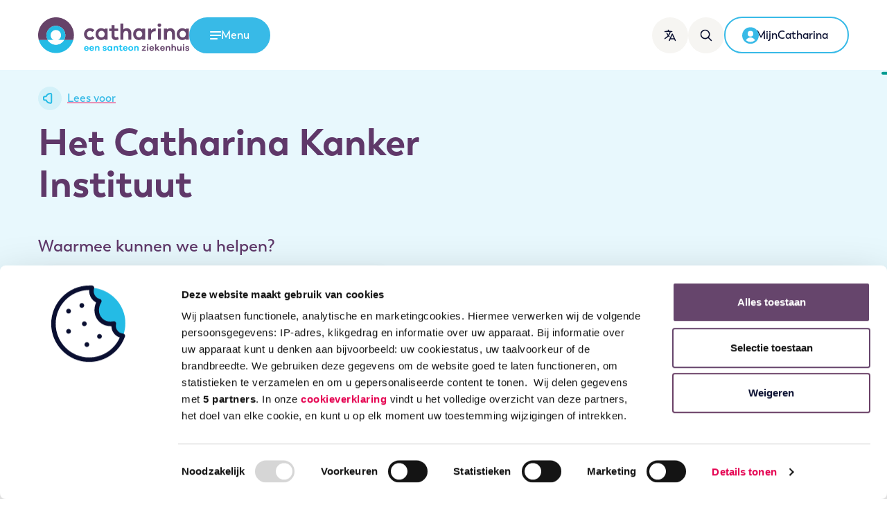

--- FILE ---
content_type: text/html; charset=UTF-8
request_url: https://www.catharinaziekenhuis.nl/catharina-kankerinstituut/?menu
body_size: 119317
content:
<!DOCTYPE html>
<html lang="nl-NL" class="no-js">
  <head>
  <meta charset="utf-8" />
  
  <!--
  ::::::::::::::::::::::::::::::::::::::::::::::::::::::::::::::::::::::

  Catharina Ziekenhuis Eindhoven

  Digital strategy, Design & Development by:

  Lemone
  www.lemone.com
  hello@lemone.com

  %%%:         .          ..     .        .           .        ..
  %%%:     :*%%%%%+. %%%*%%%%+*%%%%#.  =#%%%%*- +%%##%%%%=  =#%%%%#=
  %%%:    -%%#:.-%%# %%%*:-%%%#-:*%%*.%%%=--#%%++%%%-:=%%% *%%+.:*%%+
  %%%:    *%%%######.%%%.  *%%=  -%%*=%%+    %%%+%%+   %%%.%%%#####*:-#*
  %%%+-----%%#-::=*. %%%.  *%%=  -%%*.%%%+-=#%%=+%%+   %%%.+%%*-:  -#%%%
  %%%%%%%%:.+%%%%%*: %%%.  +%%-  -%%*  =#%%%%*- =%%+   %%%. -*%*. *%%%*:

  ::::::::::::::::::::::::::::::::::::::::::::::::::::::::::::::::::::::
-->
  <meta http-equiv="x-ua-compatible" content="ie=edge" />
  <meta name="viewport" content="width=device-width, initial-scale=1, shrink-to-fit=no" />

  <script>
    // Detect JavaScript
    !(function (e) {
      e.className = e.className.replace(/\bno-js\b/, "js");
    })(document.documentElement);
  </script>

  
  <script>
    document.addEventListener('DOMContentLoaded', function() {
        document.querySelectorAll('.js-cookiebot-show a').forEach(function (el) {
            el.addEventListener('click', function (e) {
                e.preventDefault();
                Cookiebot.renew();
            });
        });

        document.querySelectorAll('.js-cookiebot-withdraw', '.js-cookiebot-withdraw a').forEach(function (el) {
            el.addEventListener('click', function (e) {
                e.preventDefault();
                Cookiebot.withdraw();
                setTimeout(() => {
                  Cookiebot.show();
                }, 1000);
            });
        });
    });
  </script>

  <!-- Google tag (gtag.js) -->
<script type="text/plain" async src="https://www.googletagmanager.com/gtag/js?id=G-LRBZHQY9M4" data-cookieconsent="statistics, marketing"></script>
<script type="text/plain" data-cookieconsent="statistics, marketing">
  window.dataLayer = window.dataLayer || [];
  function gtag(){dataLayer.push(arguments);}
  gtag('js', new Date());

  gtag('config', 'G-LRBZHQY9M4');
</script>
  <script type="text/javascript"
		id="Cookiebot"
		src="https://consent.cookiebot.com/uc.js"
		data-implementation="wp"
		data-cbid="4775ebf8-e5b1-499e-be7f-133953fcec1f"
								></script>
<title>Catharina Kanker Instituut &#x2d; Catharina Ziekenhuis</title>

<!-- The SEO Framework: door Sybre Waaijer -->
<meta name="robots" content="max-snippet:-1,max-image-preview:standard,max-video-preview:-1" />
<link rel="canonical" href="https://www.catharinaziekenhuis.nl/catharina-kankerinstituut/" />
<meta name="description" content="U kunt bij ons terecht voor vrijwel alle behandelingen tegen kanker. Ook voor zeldzame kankersoorten en vormen die moeilijk te behandelen zijn." />
<meta property="og:type" content="website" />
<meta property="og:locale" content="nl_NL" />
<meta property="og:site_name" content="Catharina Ziekenhuis" />
<meta property="og:title" content="Catharina Kanker Instituut" />
<meta property="og:description" content="U kunt bij ons terecht voor vrijwel alle behandelingen tegen kanker. Ook voor zeldzame kankersoorten en vormen die moeilijk te behandelen zijn." />
<meta property="og:url" content="https://www.catharinaziekenhuis.nl/catharina-kankerinstituut/" />
<meta property="og:image" content="https://www.catharinaziekenhuis.nl/app/uploads/2021/06/logo_oncozon.jpg" />
<meta name="twitter:card" content="summary_large_image" />
<meta name="twitter:title" content="Catharina Kanker Instituut" />
<meta name="twitter:description" content="U kunt bij ons terecht voor vrijwel alle behandelingen tegen kanker. Ook voor zeldzame kankersoorten en vormen die moeilijk te behandelen zijn." />
<meta name="twitter:image" content="https://www.catharinaziekenhuis.nl/app/uploads/2021/06/logo_oncozon.jpg" />
<script type="application/ld+json">{"@context":"https://schema.org","@graph":[{"@type":"WebSite","@id":"https://www.catharinaziekenhuis.nl/#/schema/WebSite","url":"https://www.catharinaziekenhuis.nl/","name":"Catharina Ziekenhuis","description":"Gedreven door het leven.","inLanguage":"nl-NL","potentialAction":{"@type":"SearchAction","target":{"@type":"EntryPoint","urlTemplate":"https://www.catharinaziekenhuis.nl/zoeken/{search_term_string}/"},"query-input":"required name=search_term_string"},"publisher":{"@type":"Organization","@id":"https://www.catharinaziekenhuis.nl/#/schema/Organization","name":"Catharina Ziekenhuis","url":"https://www.catharinaziekenhuis.nl/","logo":{"@type":"ImageObject","url":"https://www.catharinaziekenhuis.nl/app/uploads/2021/07/cropped-android-chrome-512x512-1.png","contentUrl":"https://www.catharinaziekenhuis.nl/app/uploads/2021/07/cropped-android-chrome-512x512-1.png","width":512,"height":512,"inLanguage":"nl-NL","caption":"Rond ontwerp, horizontaal gedeeld: boven donkerpaars, onder lichtblauw. Witte cirkel overlapt beide helften."}}},{"@type":"WebPage","@id":"https://www.catharinaziekenhuis.nl/catharina-kankerinstituut/","url":"https://www.catharinaziekenhuis.nl/catharina-kankerinstituut/","name":"Catharina Kanker Instituut &#x2d; Catharina Ziekenhuis","description":"U kunt bij ons terecht voor vrijwel alle behandelingen tegen kanker. Ook voor zeldzame kankersoorten en vormen die moeilijk te behandelen zijn.","inLanguage":"nl-NL","isPartOf":{"@id":"https://www.catharinaziekenhuis.nl/#/schema/WebSite"},"breadcrumb":{"@type":"BreadcrumbList","@id":"https://www.catharinaziekenhuis.nl/#/schema/BreadcrumbList","itemListElement":[{"@type":"ListItem","position":1,"item":"https://www.catharinaziekenhuis.nl/","name":"Catharina Ziekenhuis"},{"@type":"ListItem","position":2,"name":"Catharina Kanker Instituut"}]},"potentialAction":{"@type":"ReadAction","target":"https://www.catharinaziekenhuis.nl/catharina-kankerinstituut/"}}]}</script>
<!-- / The SEO Framework: door Sybre Waaijer | 8.61ms meta | 5.12ms boot -->

<style id='classic-theme-styles-inline-css' type='text/css'>
/*! This file is auto-generated */
.wp-block-button__link{color:#fff;background-color:#32373c;border-radius:9999px;box-shadow:none;text-decoration:none;padding:calc(.667em + 2px) calc(1.333em + 2px);font-size:1.125em}.wp-block-file__button{background:#32373c;color:#fff;text-decoration:none}
</style>
<style id='global-styles-inline-css' type='text/css'>
:root{--wp--preset--aspect-ratio--square: 1;--wp--preset--aspect-ratio--4-3: 4/3;--wp--preset--aspect-ratio--3-4: 3/4;--wp--preset--aspect-ratio--3-2: 3/2;--wp--preset--aspect-ratio--2-3: 2/3;--wp--preset--aspect-ratio--16-9: 16/9;--wp--preset--aspect-ratio--9-16: 9/16;--wp--preset--color--black: #000000;--wp--preset--color--cyan-bluish-gray: #abb8c3;--wp--preset--color--white: #ffffff;--wp--preset--color--pale-pink: #f78da7;--wp--preset--color--vivid-red: #cf2e2e;--wp--preset--color--luminous-vivid-orange: #ff6900;--wp--preset--color--luminous-vivid-amber: #fcb900;--wp--preset--color--light-green-cyan: #7bdcb5;--wp--preset--color--vivid-green-cyan: #00d084;--wp--preset--color--pale-cyan-blue: #8ed1fc;--wp--preset--color--vivid-cyan-blue: #0693e3;--wp--preset--color--vivid-purple: #9b51e0;--wp--preset--gradient--vivid-cyan-blue-to-vivid-purple: linear-gradient(135deg,rgba(6,147,227,1) 0%,rgb(155,81,224) 100%);--wp--preset--gradient--light-green-cyan-to-vivid-green-cyan: linear-gradient(135deg,rgb(122,220,180) 0%,rgb(0,208,130) 100%);--wp--preset--gradient--luminous-vivid-amber-to-luminous-vivid-orange: linear-gradient(135deg,rgba(252,185,0,1) 0%,rgba(255,105,0,1) 100%);--wp--preset--gradient--luminous-vivid-orange-to-vivid-red: linear-gradient(135deg,rgba(255,105,0,1) 0%,rgb(207,46,46) 100%);--wp--preset--gradient--very-light-gray-to-cyan-bluish-gray: linear-gradient(135deg,rgb(238,238,238) 0%,rgb(169,184,195) 100%);--wp--preset--gradient--cool-to-warm-spectrum: linear-gradient(135deg,rgb(74,234,220) 0%,rgb(151,120,209) 20%,rgb(207,42,186) 40%,rgb(238,44,130) 60%,rgb(251,105,98) 80%,rgb(254,248,76) 100%);--wp--preset--gradient--blush-light-purple: linear-gradient(135deg,rgb(255,206,236) 0%,rgb(152,150,240) 100%);--wp--preset--gradient--blush-bordeaux: linear-gradient(135deg,rgb(254,205,165) 0%,rgb(254,45,45) 50%,rgb(107,0,62) 100%);--wp--preset--gradient--luminous-dusk: linear-gradient(135deg,rgb(255,203,112) 0%,rgb(199,81,192) 50%,rgb(65,88,208) 100%);--wp--preset--gradient--pale-ocean: linear-gradient(135deg,rgb(255,245,203) 0%,rgb(182,227,212) 50%,rgb(51,167,181) 100%);--wp--preset--gradient--electric-grass: linear-gradient(135deg,rgb(202,248,128) 0%,rgb(113,206,126) 100%);--wp--preset--gradient--midnight: linear-gradient(135deg,rgb(2,3,129) 0%,rgb(40,116,252) 100%);--wp--preset--font-size--small: 13px;--wp--preset--font-size--medium: 20px;--wp--preset--font-size--large: 36px;--wp--preset--font-size--x-large: 42px;--wp--preset--spacing--20: 0.44rem;--wp--preset--spacing--30: 0.67rem;--wp--preset--spacing--40: 1rem;--wp--preset--spacing--50: 1.5rem;--wp--preset--spacing--60: 2.25rem;--wp--preset--spacing--70: 3.38rem;--wp--preset--spacing--80: 5.06rem;--wp--preset--shadow--natural: 6px 6px 9px rgba(0, 0, 0, 0.2);--wp--preset--shadow--deep: 12px 12px 50px rgba(0, 0, 0, 0.4);--wp--preset--shadow--sharp: 6px 6px 0px rgba(0, 0, 0, 0.2);--wp--preset--shadow--outlined: 6px 6px 0px -3px rgba(255, 255, 255, 1), 6px 6px rgba(0, 0, 0, 1);--wp--preset--shadow--crisp: 6px 6px 0px rgba(0, 0, 0, 1);}:where(.is-layout-flex){gap: 0.5em;}:where(.is-layout-grid){gap: 0.5em;}body .is-layout-flex{display: flex;}.is-layout-flex{flex-wrap: wrap;align-items: center;}.is-layout-flex > :is(*, div){margin: 0;}body .is-layout-grid{display: grid;}.is-layout-grid > :is(*, div){margin: 0;}:where(.wp-block-columns.is-layout-flex){gap: 2em;}:where(.wp-block-columns.is-layout-grid){gap: 2em;}:where(.wp-block-post-template.is-layout-flex){gap: 1.25em;}:where(.wp-block-post-template.is-layout-grid){gap: 1.25em;}.has-black-color{color: var(--wp--preset--color--black) !important;}.has-cyan-bluish-gray-color{color: var(--wp--preset--color--cyan-bluish-gray) !important;}.has-white-color{color: var(--wp--preset--color--white) !important;}.has-pale-pink-color{color: var(--wp--preset--color--pale-pink) !important;}.has-vivid-red-color{color: var(--wp--preset--color--vivid-red) !important;}.has-luminous-vivid-orange-color{color: var(--wp--preset--color--luminous-vivid-orange) !important;}.has-luminous-vivid-amber-color{color: var(--wp--preset--color--luminous-vivid-amber) !important;}.has-light-green-cyan-color{color: var(--wp--preset--color--light-green-cyan) !important;}.has-vivid-green-cyan-color{color: var(--wp--preset--color--vivid-green-cyan) !important;}.has-pale-cyan-blue-color{color: var(--wp--preset--color--pale-cyan-blue) !important;}.has-vivid-cyan-blue-color{color: var(--wp--preset--color--vivid-cyan-blue) !important;}.has-vivid-purple-color{color: var(--wp--preset--color--vivid-purple) !important;}.has-black-background-color{background-color: var(--wp--preset--color--black) !important;}.has-cyan-bluish-gray-background-color{background-color: var(--wp--preset--color--cyan-bluish-gray) !important;}.has-white-background-color{background-color: var(--wp--preset--color--white) !important;}.has-pale-pink-background-color{background-color: var(--wp--preset--color--pale-pink) !important;}.has-vivid-red-background-color{background-color: var(--wp--preset--color--vivid-red) !important;}.has-luminous-vivid-orange-background-color{background-color: var(--wp--preset--color--luminous-vivid-orange) !important;}.has-luminous-vivid-amber-background-color{background-color: var(--wp--preset--color--luminous-vivid-amber) !important;}.has-light-green-cyan-background-color{background-color: var(--wp--preset--color--light-green-cyan) !important;}.has-vivid-green-cyan-background-color{background-color: var(--wp--preset--color--vivid-green-cyan) !important;}.has-pale-cyan-blue-background-color{background-color: var(--wp--preset--color--pale-cyan-blue) !important;}.has-vivid-cyan-blue-background-color{background-color: var(--wp--preset--color--vivid-cyan-blue) !important;}.has-vivid-purple-background-color{background-color: var(--wp--preset--color--vivid-purple) !important;}.has-black-border-color{border-color: var(--wp--preset--color--black) !important;}.has-cyan-bluish-gray-border-color{border-color: var(--wp--preset--color--cyan-bluish-gray) !important;}.has-white-border-color{border-color: var(--wp--preset--color--white) !important;}.has-pale-pink-border-color{border-color: var(--wp--preset--color--pale-pink) !important;}.has-vivid-red-border-color{border-color: var(--wp--preset--color--vivid-red) !important;}.has-luminous-vivid-orange-border-color{border-color: var(--wp--preset--color--luminous-vivid-orange) !important;}.has-luminous-vivid-amber-border-color{border-color: var(--wp--preset--color--luminous-vivid-amber) !important;}.has-light-green-cyan-border-color{border-color: var(--wp--preset--color--light-green-cyan) !important;}.has-vivid-green-cyan-border-color{border-color: var(--wp--preset--color--vivid-green-cyan) !important;}.has-pale-cyan-blue-border-color{border-color: var(--wp--preset--color--pale-cyan-blue) !important;}.has-vivid-cyan-blue-border-color{border-color: var(--wp--preset--color--vivid-cyan-blue) !important;}.has-vivid-purple-border-color{border-color: var(--wp--preset--color--vivid-purple) !important;}.has-vivid-cyan-blue-to-vivid-purple-gradient-background{background: var(--wp--preset--gradient--vivid-cyan-blue-to-vivid-purple) !important;}.has-light-green-cyan-to-vivid-green-cyan-gradient-background{background: var(--wp--preset--gradient--light-green-cyan-to-vivid-green-cyan) !important;}.has-luminous-vivid-amber-to-luminous-vivid-orange-gradient-background{background: var(--wp--preset--gradient--luminous-vivid-amber-to-luminous-vivid-orange) !important;}.has-luminous-vivid-orange-to-vivid-red-gradient-background{background: var(--wp--preset--gradient--luminous-vivid-orange-to-vivid-red) !important;}.has-very-light-gray-to-cyan-bluish-gray-gradient-background{background: var(--wp--preset--gradient--very-light-gray-to-cyan-bluish-gray) !important;}.has-cool-to-warm-spectrum-gradient-background{background: var(--wp--preset--gradient--cool-to-warm-spectrum) !important;}.has-blush-light-purple-gradient-background{background: var(--wp--preset--gradient--blush-light-purple) !important;}.has-blush-bordeaux-gradient-background{background: var(--wp--preset--gradient--blush-bordeaux) !important;}.has-luminous-dusk-gradient-background{background: var(--wp--preset--gradient--luminous-dusk) !important;}.has-pale-ocean-gradient-background{background: var(--wp--preset--gradient--pale-ocean) !important;}.has-electric-grass-gradient-background{background: var(--wp--preset--gradient--electric-grass) !important;}.has-midnight-gradient-background{background: var(--wp--preset--gradient--midnight) !important;}.has-small-font-size{font-size: var(--wp--preset--font-size--small) !important;}.has-medium-font-size{font-size: var(--wp--preset--font-size--medium) !important;}.has-large-font-size{font-size: var(--wp--preset--font-size--large) !important;}.has-x-large-font-size{font-size: var(--wp--preset--font-size--x-large) !important;}
:where(.wp-block-post-template.is-layout-flex){gap: 1.25em;}:where(.wp-block-post-template.is-layout-grid){gap: 1.25em;}
:where(.wp-block-columns.is-layout-flex){gap: 2em;}:where(.wp-block-columns.is-layout-grid){gap: 2em;}
:root :where(.wp-block-pullquote){font-size: 1.5em;line-height: 1.6;}
</style>
<link rel="stylesheet" href="/app/themes/cze/dist/styles/main_391b5c56.css"><script src="/wp/wp-includes/js/jquery/jquery.min.js?ver=3.7.1"></script><script src="/wp/wp-includes/js/jquery/jquery-migrate.min.js?ver=3.4.1"></script><meta name="google-site-verification" content="BGinGKLhRAyX-UuzrYLbZwxDCtk1B81N6w2_SnttODM" /><meta name="google-site-verification" content="YBnUqXmbh1Lg3CyiTZ2uQWEtovpCj7OXn2WYt8l66fw" /><link rel="icon" href="/app/uploads/2021/07/cropped-android-chrome-512x512-1-32x32.png" sizes="32x32">
<link rel="icon" href="/app/uploads/2021/07/cropped-android-chrome-512x512-1-192x192.png" sizes="192x192">
<link rel="apple-touch-icon" href="/app/uploads/2021/07/cropped-android-chrome-512x512-1-180x180.png">
<meta name="msapplication-TileImage" content="/app/uploads/2021/07/cropped-android-chrome-512x512-1-270x270.png">

  
  
  <script>
    window.rsConf = { general: { usePost: true } };
  </script>
  <script
    src="https://cdn-eu.readspeaker.com/script/8444/webReader/webReader.js?pids=wr"
    type="text/javascript"
    id="rs_req_Init"
  ></script>
</head>
  <body class="page-template page-template-template-spearhead-cki template-spearhead-cki page page-id-140567 page-parent catharina-kankerinstituut app-data index-data singular-data page-data page-140567-data page-catharina-kankerinstituut-data template-spearhead-cki-data">
    
    
    <a class="skip-link | btn btn-secondary" href="#main-content">Ga naar de inhoud</a>
<header class="banner" role="banner">
  <div
    class="container position-relative d-flex align-items-center align-items-sm-end align-items-lg-center g-md-10 g-4"
  >
    <div class="banner__logo">
      <a class="brand" href="https://www.catharinaziekenhuis.nl" title="Catharina Ziekenhuis">
        <img src="https://www.catharinaziekenhuis.nl/app/themes/cze/dist/images/logo_cf2f850a.svg" alt="Catharina een Santeon ziekenhuis" />
      </a>
    </div>

    <button
      class="btn btn-primary d-none d-lg-inline-flex text-white"
      data-hamburger-menu-toggle
      data-toggle-target="#hamburger-menu"
      aria-expanded="false"
      aria-controls="hamburger-menu"
    >
      <span class="show-on-open">
        <svg xmlns="http://www.w3.org/2000/svg" viewBox="0 0 24 24">
  <path d="M0 4.5C0 3.672.582 3 1.3 3h21.4c.718 0 1.3.672 1.3 1.5S23.418 6 22.7 6H1.3C.582 6 0 5.328 0 4.5ZM0 12c0-.828.582-1.5 1.3-1.5h21.4c.718 0 1.3.672 1.3 1.5s-.582 1.5-1.3 1.5H1.3C.582 13.5 0 12.828 0 12Zm.894 6C.4 18 0 18.672 0 19.5S.4 21 .894 21h14.712c.494 0 .894-.672.894-1.5s-.4-1.5-.894-1.5H.894Z" fill="currentColor" fill-rule="evenodd"/>
</svg>
        <span class="sr-only">Open het</span>
        <span>Menu</span>
      </span>
      <span class="show-on-close">
        <svg xmlns="http://www.w3.org/2000/svg" viewBox="0 0 24 24">
  <g fill="currentColor" fill-rule="evenodd">
    <path d="M1.333 22.667c-.736-.737-.816-1.851-.177-2.49L20.178 1.157c.638-.639 1.752-.559 2.489.177.736.737.816 1.851.177 2.49L3.822 22.843c-.638.639-1.752.559-2.489-.177Z"/>
    <path d="M22.667 22.667c.736-.737.816-1.851.177-2.49L3.822 1.157C3.184.517 2.07.597 1.333 1.333c-.736.737-.816 1.851-.177 2.49l19.022 19.021c.638.639 1.752.559 2.489-.177Z"/>
  </g>
</svg>
        <span class="sr-only">Menu</span>
        <span>Sluiten</span>
      </span>
    </button>

          <nav
        id="hamburger-menu"
        class="hamburger-menu"
        aria-hidden="true"
        aria-label="Hoofdmenu"
        aria-modal="true"
      >
        <div class="container position-relative">
          <div class="d-flex justify-content-between align-items-baseline d-md-none">
            <h2 class="hamburger-menu__title">Menu</h2>
          </div>
          <ul id="menu-hoofdmenu2024" class="dropdown list-unstyled"><li class="menu-item menu-item-has-children menu-primair"><a href="#">Primair</a>
<ul class="sub-menu">
	<li class="menu-item menu-bloedprikken"><a href="https://www.catharinaziekenhuis.nl/onderzoeken/bloedprikken/">Bloedprikken</a></li>
	<li class="menu-item menu-medische-informatie"><a href="https://www.catharinaziekenhuis.nl/medische-informatie/">Medische informatie</a></li>
	<li class="menu-item menu-naar-het-ziekenhuis"><a href="https://www.catharinaziekenhuis.nl/naar-het-ziekenhuis-menu/">Naar het ziekenhuis</a></li>
	<li class="menu-item menu-opname-en-voorbereiding"><a href="https://www.catharinaziekenhuis.nl/opname-en-voorbereiding-menu/">Opname en voorbereiding</a></li>
	<li class="menu-item menu-afdelingen"><a href="https://www.catharinaziekenhuis.nl/afdelingen-menu/">Afdelingen</a></li>
	<li class="menu-item menu-zorgverleners"><a href="https://www.catharinaziekenhuis.nl/zorgverleners-menu/">Zorgverleners</a></li>
	<li class="menu-item menu-contact-en-afspraak"><a href="https://www.catharinaziekenhuis.nl/contact-en-afspraak-maken-menu/">Contact en afspraak</a></li>
</ul>
</li>
<li class="menu-item menu-item-has-children menu-secundair"><a href="#">Secundair</a>
<ul class="sub-menu">
	<li class="menu-item menu-route-en-parkeren"><a href="https://www.catharinaziekenhuis.nl/telefoonnummers-en-openingstijden-van-afdelingen/route-parkeren/">Route en parkeren</a></li>
	<li class="menu-item menu-mijncatharina"><a href="https://www.catharinaziekenhuis.nl/mijn-catharina/">MijnCatharina</a></li>
	<li class="menu-item menu-zorgverzekeraars"><a href="https://www.catharinaziekenhuis.nl/prijzen-en-vergoedingen/contracten-zorgverzekeraars/">Zorgverzekeraars</a></li>
	<li class="menu-item menu-werken-en-leren"><a href="https://www.catharinaziekenhuis.nl/werken-en-leren-menu/">Werken en leren</a></li>
	<li class="menu-item menu-wetenschap"><a href="https://www.catharinaziekenhuis.nl/wetenschap-menu2/">Wetenschap</a></li>
	<li class="menu-item menu-kwaliteit-en-veiligheid"><a href="https://www.catharinaziekenhuis.nl/kwaliteit-en-veiligheid-menu2/">Kwaliteit en veiligheid</a></li>
	<li class="menu-item menu-verwijzers"><a href="https://www.catharinaziekenhuis.nl/verwijzers/">Verwijzers</a></li>
	<li class="menu-item menu-catharina-onderzoeksfonds"><a href="https://www.catharinaonderzoeksfonds.nl/">Catharina Onderzoeksfonds</a></li>
	<li class="menu-item menu-over-catharina"><a href="https://www.catharinaziekenhuis.nl/over-catharina-menu/">Over Catharina</a></li>
</ul>
</li>
</ul>

          <button
            class="close-button"
            data-hamburger-menu-toggle="close"
            data-toggle-target="#hamburger-menu"
            aria-controls="hamburger-menu"
            aria-expanded="false"
          >
            Menu sluiten
          </button>
        </div>
      </nav>
    
    <nav class="ml-auto d-flex align-items-center g-3 g-md-4" aria-label="Gebruiker acties">
      <!-- Button trigger modal -->

      <button
        type="button"
        class="btn btn-icon has-label d-none d-md-inline-flex | hide-on-translated"
        data-toggle="modal"
        data-target="#localizationModal"
        aria-label="Translate this page"
      >
        <svg xmlns="http://www.w3.org/2000/svg" viewBox="0 0 24 24">
  <path d="M15.557 8.811c.392-.84 1.585-.84 1.977 0l6.363 13.637a1.09 1.09 0 0 1-1.977.922l-1.403-3.007h-7.945L11.17 23.37a1.091 1.091 0 0 1-1.322.578l-.127-.05a1.09 1.09 0 0 1-.528-1.45L15.557 8.81ZM8.364 0c.602 0 1.09.488 1.09 1.09v1.647l.977.025c.343.012.685.027 1.027.044l1.02.062.013.001.018.001 1.07.083c.367.032.733.067 1.098.106l1.094.126a1.09 1.09 0 0 1-.27 2.165 56.64 56.64 0 0 0-3.17-.305l.916.07-.005.02a22.835 22.835 0 0 1-3.43 7.344l-.07.097.325.38c.126.144.255.286.386.427l.399.417a1.09 1.09 0 0 1-1.556 1.53 22.937 22.937 0 0 1-.811-.87l-.121-.139-.022.028A22.97 22.97 0 0 1 2.02 19.41l-.428.227A1.09 1.09 0 1 1 .59 17.7a20.785 20.785 0 0 0 6.194-4.887l.2-.237-.319-.455A22.937 22.937 0 0 1 4.66 8.493l-.233-.547a1.09 1.09 0 0 1 2.019-.828 20.755 20.755 0 0 0 1.878 3.555l.04.059.095-.14a20.65 20.65 0 0 0 2.53-5.494l.035-.127-.667-.028c-.33-.011-.662-.02-.994-.025l-.983-.01-.015.001-.016-.001-1.007.01c-1.704.03-3.405.135-5.1.315l-1.015.117a1.09 1.09 0 0 1-.27-2.165 59.846 59.846 0 0 1 5.286-.42l1.03-.028V1.09c0-.556.417-1.015.955-1.083L8.364 0Zm8.181 11.852-2.955 6.33h5.91l-2.955-6.33Z" fill="currentColor" fill-rule="nonzero"/>
</svg>
        <span class="hover-label">
          <span class="label">Translate</span>
        </span>
      </button>

      <a href="https://www.catharinaziekenhuis.nl/zoeken/" class="btn btn-icon has-label d-none d-md-inline-flex" aria-label="Zoeken">
        <svg xmlns="http://www.w3.org/2000/svg" viewBox="0 0 24 24">
  <path d="M19.011 6.03a9.896 9.896 0 0 1-1.314 9.974l5.953 5.954a1.196 1.196 0 1 1-1.693 1.692l-5.952-5.953a9.912 9.912 0 0 1-2.232 1.314C8.74 21.149 2.929 18.804.79 13.773-1.347 8.742.998 2.929 6.03.79 11.06-1.347 16.873.998 19.01 6.03ZM6.966 2.992a7.506 7.506 0 1 0 8.242 12.215l.028-.024a7.508 7.508 0 0 0-8.27-12.19Z" fill="currentColor" fill-rule="nonzero"/>
</svg>
        <span class="hover-label">
          <span class="label">Zoeken</span>
        </span>
      </a>

      <button
        data-toggle="modal"
        data-target="#localizationModal"
        aria-label="Translate this page"
        class="btn btn-icon d-md-none hide-on-translated"
      >
        <svg xmlns="http://www.w3.org/2000/svg" viewBox="0 0 24 24">
  <path d="M15.557 8.811c.392-.84 1.585-.84 1.977 0l6.363 13.637a1.09 1.09 0 0 1-1.977.922l-1.403-3.007h-7.945L11.17 23.37a1.091 1.091 0 0 1-1.322.578l-.127-.05a1.09 1.09 0 0 1-.528-1.45L15.557 8.81ZM8.364 0c.602 0 1.09.488 1.09 1.09v1.647l.977.025c.343.012.685.027 1.027.044l1.02.062.013.001.018.001 1.07.083c.367.032.733.067 1.098.106l1.094.126a1.09 1.09 0 0 1-.27 2.165 56.64 56.64 0 0 0-3.17-.305l.916.07-.005.02a22.835 22.835 0 0 1-3.43 7.344l-.07.097.325.38c.126.144.255.286.386.427l.399.417a1.09 1.09 0 0 1-1.556 1.53 22.937 22.937 0 0 1-.811-.87l-.121-.139-.022.028A22.97 22.97 0 0 1 2.02 19.41l-.428.227A1.09 1.09 0 1 1 .59 17.7a20.785 20.785 0 0 0 6.194-4.887l.2-.237-.319-.455A22.937 22.937 0 0 1 4.66 8.493l-.233-.547a1.09 1.09 0 0 1 2.019-.828 20.755 20.755 0 0 0 1.878 3.555l.04.059.095-.14a20.65 20.65 0 0 0 2.53-5.494l.035-.127-.667-.028c-.33-.011-.662-.02-.994-.025l-.983-.01-.015.001-.016-.001-1.007.01c-1.704.03-3.405.135-5.1.315l-1.015.117a1.09 1.09 0 0 1-.27-2.165 59.846 59.846 0 0 1 5.286-.42l1.03-.028V1.09c0-.556.417-1.015.955-1.083L8.364 0Zm8.181 11.852-2.955 6.33h5.91l-2.955-6.33Z" fill="currentColor" fill-rule="nonzero"/>
</svg>
        <small class="d-md-none">Translate</small>
      </button>

      <a href="https://www.catharinaziekenhuis.nl/zoeken/" class="btn btn-icon d-md-none" aria-label="Ga naar de zoekpagina">
        <svg xmlns="http://www.w3.org/2000/svg" viewBox="0 0 24 24">
  <path d="M19.011 6.03a9.896 9.896 0 0 1-1.314 9.974l5.953 5.954a1.196 1.196 0 1 1-1.693 1.692l-5.952-5.953a9.912 9.912 0 0 1-2.232 1.314C8.74 21.149 2.929 18.804.79 13.773-1.347 8.742.998 2.929 6.03.79 11.06-1.347 16.873.998 19.01 6.03ZM6.966 2.992a7.506 7.506 0 1 0 8.242 12.215l.028-.024a7.508 7.508 0 0 0-8.27-12.19Z" fill="currentColor" fill-rule="nonzero"/>
</svg>
        <small class="d-md-none">Zoeken</small>
      </a>

      <button
        class="btn btn-icon d-lg-none"
        data-hamburger-menu-toggle
        data-toggle-target="#hamburger-menu"
        aria-controls="hamburger-menu"
        aria-expanded="false"
      >
        <span class="show-on-open"><svg xmlns="http://www.w3.org/2000/svg" viewBox="0 0 24 24">
  <path d="M0 4.5C0 3.672.582 3 1.3 3h21.4c.718 0 1.3.672 1.3 1.5S23.418 6 22.7 6H1.3C.582 6 0 5.328 0 4.5ZM0 12c0-.828.582-1.5 1.3-1.5h21.4c.718 0 1.3.672 1.3 1.5s-.582 1.5-1.3 1.5H1.3C.582 13.5 0 12.828 0 12Zm.894 6C.4 18 0 18.672 0 19.5S.4 21 .894 21h14.712c.494 0 .894-.672.894-1.5s-.4-1.5-.894-1.5H.894Z" fill="currentColor" fill-rule="evenodd"/>
</svg>
</span>
        <span class="show-on-close"><svg xmlns="http://www.w3.org/2000/svg" viewBox="0 0 24 24">
  <g fill="currentColor" fill-rule="evenodd">
    <path d="M1.333 22.667c-.736-.737-.816-1.851-.177-2.49L20.178 1.157c.638-.639 1.752-.559 2.489.177.736.737.816 1.851.177 2.49L3.822 22.843c-.638.639-1.752.559-2.489-.177Z"/>
    <path d="M22.667 22.667c.736-.737.816-1.851.177-2.49L3.822 1.157C3.184.517 2.07.597 1.333 1.333c-.736.737-.816 1.851-.177 2.49l19.022 19.021c.638.639 1.752.559 2.489-.177Z"/>
  </g>
</svg>
</span>
        <small class="d-md-none">Menu</small>
      </button>
      <a href="/mijn-catharina" class="btn btn-outline-primary d-none d-lg-inline-flex">
        <div class="text-primary icon-6"><svg xmlns="http://www.w3.org/2000/svg" viewBox="0 0 24 24">
  <path d="M0 12C0 5.373 5.373 0 12 0s12 5.373 12 12-5.373 12-12 12S0 18.627 0 12Zm7.929-2.491a4.071 4.071 0 1 1 8.142 0 4.071 4.071 0 0 1-8.142 0Zm10.276 8.726a.754.754 0 0 1-.15.993 9.39 9.39 0 0 1-6.055 2.2 9.39 9.39 0 0 1-6.054-2.2.754.754 0 0 1-.15-.993 7.428 7.428 0 0 1 12.41 0Z" fill="currentColor" fill-rule="evenodd"/>
</svg>
</div>
        <span class="text-black">MijnCatharina</span>
      </a>
    </nav>
  </div>
</header>
    
      
  <main id="main-content" class="site-main" data-site-variant="cki">
    <article class="article | flow" id="article">
              
        
        <section class="page-header ">
  <div class="hero--cki">
          <div class="hero__grid | container">
        
        <div class="hero__image">
          <picture>
                          <source srcset="/app/uploads/2021/06/catharina-kanker-instituut-catharina-ziekenhuis.jpg" media="(min-width: 62em)" />
            
                      </picture>
        </div>
        <div class="hero-content">
                      <div id="readspeaker_button1" class="rs_skip rsbtn rs_preserve notranslate" translate="no">
  <a
    translate="no"
    rel="nofollow"
    class="rsbtn_play notranslate"
    accesskey="L"
    title="Laat de tekst voorlezen met ReadSpeaker webReader"
    href="https://app-eu.readspeaker.com/cgi-bin/rsent?customerid=8444&amp;lang=nl_nl&amp;readid=article&amp;url=https%3A%2F%2Fwww.catharinaziekenhuis.nl%2Fcatharina-kankerinstituut%2F"
  >
    <span class="rsbtn_left rsimg rspart">
      <span class="rsbtn_text">
        <span>
          <div class="rsbtn_icon"><svg xmlns="http://www.w3.org/2000/svg" width="18" height="18" viewBox="0 0 18 18">
  <path d="M12.2 3.292C12.2 2.58 11.621 2 10.908 2a6.892 6.892 0 0 0-6.391 4.308H2.723C1.771 6.308 1 7.079 1 8.03v1.723c0 .952.771 1.723 1.723 1.723h1.794a6.892 6.892 0 0 0 6.39 4.308c.714 0 1.293-.579 1.293-1.293v-11.2Z" stroke="#24BBE5" stroke-width="2" fill="none" fill-rule="evenodd" stroke-linecap="round" stroke-linejoin="round"/>
</svg>
</div>
          Lees voor
        </span>
      </span>
    </span>
    <span class="rsbtn_right rsimg rsplay rspart"></span>
  </a>
</div>
          
          <h1 class="hero__title ">
            Het Catharina Kanker Instituut
          </h1>
                      <div class="hero__search">
              <p class="hero__search__label">Waarmee kunnen we u helpen?</p>
              <form action="/" method="get" class="action search-bar" role="search">
                <input
                  class="search-input | bg-color-white shadow"
                  type="search"
                  name="s"
                  placeholder="Zoeken op de website"
                  aria-label="Zoeken op de website"
                />
              </form>
            </div>
                  </div>
        <div class="graphic graphic-circle graphic-hero--right"></div>
      </div>
      </div>

      <div class="">
      <div class="container | position-relative">
        <div class="spearhead-tasks">
                      <a href="https://www.catharinaziekenhuis.nl/spreekuren-themapolis/cki-spreekuren/" class="task d-block">
              <div class="d-flex flex-md-column align-items-center g-4">
                                  <div class="task__icon">
                    <svg viewBox="0 0 64 64" xmlns="http://www.w3.org/2000/svg"><g stroke="currentColor" stroke-width="2.5" fill="none" fill-rule="evenodd" stroke-linecap="round" stroke-linejoin="round"><path d="M54.625 32.073a25.917 25.917 0 11-25.71-22.62c1.004 0 2.007.058 3.005.171"/><path d="M28.915 21.649v13.635l-8.397 9.913M61.32 11.669c0-.684-.554-1.239-1.238-1.239h-6.2V4.239A1.239 1.239 0 0052.635 3h-4.947c-.685 0-1.24.555-1.24 1.239v6.199h-6.196a1.239 1.239 0 00-1.241 1.239v4.958a1.239 1.239 0 001.24 1.239h6.198v6.197a1.239 1.239 0 001.239 1.241h4.947a1.239 1.239 0 001.239-1.241v-6.198h6.199c.684 0 1.239-.555 1.239-1.239l.01-4.965z"/></g></svg>
                  </div>
                
                <div class="d-grid">
                  <h2 class="task__title">
                    Afspraak &amp; contact
                  </h2>
                </div>
                <span class="task__action">
                  <svg height="10" viewBox="0 0 20 10" width="20" xmlns="http://www.w3.org/2000/svg"><path class="fill" d="m19.7708496 4.42915295c-.0002344-.00024193-.0004297-.00052419-.0007032-.00076613l-4.0821854-4.19355074c-.3058202-.3141534-.8004684-.31298405-1.1048823.00274194-.3043748.31568566-.303203.82629078.0026172 1.14048451l2.7407799 2.81548545h-16.54522619c-.43148416 0-.78124961.36104859-.78124961.80645202 0 .44540352.34976545.80645211.78124961.80645211h16.54518709l-2.7407017 2.81548546c-.3058202.31419372-.3069921.82479885-.0026172 1.14048451.3044139.31576632.7991011.31685502 1.1048822.00274193l4.0821855-4.19355074c.0002344-.00024193.0004297-.00052419.0007031-.00076613.3059764-.31524211.3049999-.82750046-.000039-1.14169419z" fill="currentColor" transform="matrix(1 0 0 -1 0 10)"/></svg>
                  <span class="sr-only">Lees meer</span>
                </span>
              </div>
            </a>
                      <a href="https://www.catharinaziekenhuis.nl/wachttijden/" class="task d-block">
              <div class="d-flex flex-md-column align-items-center g-4">
                                  <div class="task__icon">
                    <svg viewBox="0 0 64 64" xmlns="http://www.w3.org/2000/svg"><g stroke="currentColor" stroke-width="2.5" fill="none" fill-rule="evenodd" stroke-linecap="round" stroke-linejoin="round"><path d="M16.958 14.813c1.448 8.356 6.536 14.08 15.526 16.984 8.99-2.904 14.078-8.628 15.526-16.984a3.906 3.906 0 00-3.883-4.5H20.841a3.906 3.906 0 00-3.883 4.5h0zM11 2.5h42.969"/><path d="M20.841 53.281a3.906 3.906 0 01-3.883-4.497c1.448-8.357 6.536-14.081 15.526-16.987 8.99 2.906 14.078 8.63 15.526 16.987a3.906 3.906 0 01-3.883 4.497H20.841zM11 61.094h42.969"/></g></svg>
                  </div>
                
                <div class="d-grid">
                  <h2 class="task__title">
                    Wachttijden
                  </h2>
                </div>
                <span class="task__action">
                  <svg height="10" viewBox="0 0 20 10" width="20" xmlns="http://www.w3.org/2000/svg"><path class="fill" d="m19.7708496 4.42915295c-.0002344-.00024193-.0004297-.00052419-.0007032-.00076613l-4.0821854-4.19355074c-.3058202-.3141534-.8004684-.31298405-1.1048823.00274194-.3043748.31568566-.303203.82629078.0026172 1.14048451l2.7407799 2.81548545h-16.54522619c-.43148416 0-.78124961.36104859-.78124961.80645202 0 .44540352.34976545.80645211.78124961.80645211h16.54518709l-2.7407017 2.81548546c-.3058202.31419372-.3069921.82479885-.0026172 1.14048451.3044139.31576632.7991011.31685502 1.1048822.00274193l4.0821855-4.19355074c.0002344-.00024193.0004297-.00052419.0007031-.00076613.3059764-.31524211.3049999-.82750046-.000039-1.14169419z" fill="currentColor" transform="matrix(1 0 0 -1 0 10)"/></svg>
                  <span class="sr-only">Lees meer</span>
                </span>
              </div>
            </a>
                      <a href="https://www.catharinaziekenhuis.nl/second-opinion-aanvragen-zo-werkt-het/" class="task d-block">
              <div class="d-flex flex-md-column align-items-center g-4">
                                  <div class="task__icon">
                    <svg viewBox="0 0 64 64" xmlns="http://www.w3.org/2000/svg"><g stroke="currentColor" stroke-width="2.5" fill="none" fill-rule="evenodd" stroke-linecap="round" stroke-linejoin="round"><path d="M51.887 18.489A23.46 23.46 0 0032.333 3.136 23.47 23.47 0 009.95 13.968a23.43 23.43 0 00-.067 24.849L3 53.271l14.465-6.88a23.397 23.397 0 008.74 3.247M18.47 18.489h18.049M18.47 30.083h6.446"/><g><path d="M46.008 25.394a14.956 14.956 0 0113.655 8.768 14.934 14.934 0 01-2.388 16.043L59.132 61l-9.772-6.029a14.398 14.398 0 01-3.352.412c-8.288 0-15.006-6.713-15.006-14.994 0-8.282 6.718-14.995 15.006-14.995zM51.346 40.389H41.032M46.188 35.236v10.306"/></g></g></svg>
                  </div>
                
                <div class="d-grid">
                  <h2 class="task__title">
                    Second opinion
                  </h2>
                </div>
                <span class="task__action">
                  <svg height="10" viewBox="0 0 20 10" width="20" xmlns="http://www.w3.org/2000/svg"><path class="fill" d="m19.7708496 4.42915295c-.0002344-.00024193-.0004297-.00052419-.0007032-.00076613l-4.0821854-4.19355074c-.3058202-.3141534-.8004684-.31298405-1.1048823.00274194-.3043748.31568566-.303203.82629078.0026172 1.14048451l2.7407799 2.81548545h-16.54522619c-.43148416 0-.78124961.36104859-.78124961.80645202 0 .44540352.34976545.80645211.78124961.80645211h16.54518709l-2.7407017 2.81548546c-.3058202.31419372-.3069921.82479885-.0026172 1.14048451.3044139.31576632.7991011.31685502 1.1048822.00274193l4.0821855-4.19355074c.0002344-.00024193.0004297-.00052419.0007031-.00076613.3059764-.31524211.3049999-.82750046-.000039-1.14169419z" fill="currentColor" transform="matrix(1 0 0 -1 0 10)"/></svg>
                  <span class="sr-only">Lees meer</span>
                </span>
              </div>
            </a>
                      <a href="https://www.catharinaziekenhuis.nl/catharina-kankerinstituut/ondersteunende-zorg-bij-kanker/" class="task d-block">
              <div class="d-flex flex-md-column align-items-center g-4">
                                  <div class="task__icon">
                    <svg viewBox="0 0 64 64" xmlns="http://www.w3.org/2000/svg"><g stroke="currentColor" stroke-width="2.5" fill="none" fill-rule="evenodd"><path d="M19.151 47.138a35.416 35.416 0 004.587-1.968M11.774 60.658a8.774 8.774 0 100-17.548 8.774 8.774 0 000 17.548z" stroke-linecap="round" stroke-linejoin="round"/><path d="M11.802 53.137a1.282 1.282 0 010-2.563M11.802 53.137a1.282 1.282 0 000-2.563"/><path d="M55.293 58.2l-1.071 2.266-12.825-8.156a5.679 5.679 0 01-2.083-7.221h0a5.673 5.673 0 016.919-2.965l14.424 4.748-1.074 2.265" stroke-linecap="round" stroke-linejoin="round"/><path d="M35.928 37.07c6.663-5.24 15.954-13.925 15.954-21.458 0-13.748-17.253-17.497-22.55-5-5.32-12.497-22.573-8.748-22.573 5 0 11.736 21.643 25.645 22.563 26.245 2.949 1.932 8.418 4.26 9.835 3.587" stroke-linecap="round" stroke-linejoin="round"/></g></svg>
                  </div>
                
                <div class="d-grid">
                  <h2 class="task__title">
                    Ondersteunende zorg
                  </h2>
                </div>
                <span class="task__action">
                  <svg height="10" viewBox="0 0 20 10" width="20" xmlns="http://www.w3.org/2000/svg"><path class="fill" d="m19.7708496 4.42915295c-.0002344-.00024193-.0004297-.00052419-.0007032-.00076613l-4.0821854-4.19355074c-.3058202-.3141534-.8004684-.31298405-1.1048823.00274194-.3043748.31568566-.303203.82629078.0026172 1.14048451l2.7407799 2.81548545h-16.54522619c-.43148416 0-.78124961.36104859-.78124961.80645202 0 .44540352.34976545.80645211.78124961.80645211h16.54518709l-2.7407017 2.81548546c-.3058202.31419372-.3069921.82479885-.0026172 1.14048451.3044139.31576632.7991011.31685502 1.1048822.00274193l4.0821855-4.19355074c.0002344-.00024193.0004297-.00052419.0007031-.00076613.3059764-.31524211.3049999-.82750046-.000039-1.14169419z" fill="currentColor" transform="matrix(1 0 0 -1 0 10)"/></svg>
                  <span class="sr-only">Lees meer</span>
                </span>
              </div>
            </a>
                      <a href="https://www.catharinaziekenhuis.nl/catharina-kankerinstituut/wetenschappelijk-onderzoek-naar-kanker/" class="task d-block">
              <div class="d-flex flex-md-column align-items-center g-4">
                                  <div class="task__icon">
                    <svg viewBox="0 0 64 64" xmlns="http://www.w3.org/2000/svg"><g stroke="currentColor" stroke-width="2.5" fill="none" fill-rule="evenodd"><path d="M51.126 26.104L36.994 40.239a7.688 7.688 0 01-10.873 0l-2.719-2.719a7.688 7.688 0 010-10.873l14.135-14.132M18.344 45.297l6.419-6.419M33.46 8.438l21.743 21.743M56.564 12.515l-9.515 9.512M41.614 16.592l9.512-9.515M47.049 3L60.64 16.591M37.537 28.823l5.435 5.435" stroke-linecap="round" stroke-linejoin="round"/><path d="M58.56 39.501a9.481 9.481 0 012.096 5.766c0 8.492-12.907 15.375-28.828 15.375S3 53.758 3 45.266c0-4.036 2.916-7.713 7.688-10.455M41.437 51.032c1.737-6.188 7.113-3.313 9.609-7.688" stroke-linecap="round" stroke-linejoin="round"/><path d="M27.984 51.993a.961.961 0 010-1.922M27.984 51.993a.961.961 0 000-1.922"/></g></svg>
                  </div>
                
                <div class="d-grid">
                  <h2 class="task__title">
                    Wetenschappelijk onderzoek
                  </h2>
                </div>
                <span class="task__action">
                  <svg height="10" viewBox="0 0 20 10" width="20" xmlns="http://www.w3.org/2000/svg"><path class="fill" d="m19.7708496 4.42915295c-.0002344-.00024193-.0004297-.00052419-.0007032-.00076613l-4.0821854-4.19355074c-.3058202-.3141534-.8004684-.31298405-1.1048823.00274194-.3043748.31568566-.303203.82629078.0026172 1.14048451l2.7407799 2.81548545h-16.54522619c-.43148416 0-.78124961.36104859-.78124961.80645202 0 .44540352.34976545.80645211.78124961.80645211h16.54518709l-2.7407017 2.81548546c-.3058202.31419372-.3069921.82479885-.0026172 1.14048451.3044139.31576632.7991011.31685502 1.1048822.00274193l4.0821855-4.19355074c.0002344-.00024193.0004297-.00052419.0007031-.00076613.3059764-.31524211.3049999-.82750046-.000039-1.14169419z" fill="currentColor" transform="matrix(1 0 0 -1 0 10)"/></svg>
                  <span class="sr-only">Lees meer</span>
                </span>
              </div>
            </a>
                  </div>
        <div class="graphic graphic-circle graphic-hero--left"></div>
      </div>
    </div>
  </section>

                  <section class="flow-space-section">
            <div class="container">
              <div class="row">
                <div class="col-12">
                  <div class="spearhead-statistics | mb-0">
                    <h2 class="spearhead-statistics__title h3">
                      Daarom het Catharina Kanker Instituut
                    </h2>
                                                                  <ul class="stat-list list-unstyled mb-0" data-variant-stats="cki">
                                                      <li class="stat">
                              <div class="h1 stat__title">19.764</div>
                              <span class="text-center">unieke patiënten</span>
                            </li>
                            <li class="stat-divider-vertical">
                              <?xml version="1.0" encoding="UTF-8"?>
<svg width="3px" height="101px" viewBox="0 0 3 101" version="1.1" xmlns="http://www.w3.org/2000/svg" xmlns:xlink="http://www.w3.org/1999/xlink">
    <title>graphics/border-vertical</title>
    <g class="graphics/border-vertical" stroke="none" stroke-width="1" fill="none" fill-rule="evenodd" opacity="0.5">
        <path d="M0,9.5 C0,10.3414634 0.676829268,11 1.5,11 C2.32317073,11 3,10.3414634 3,9.5 C3,8.6402439 2.32317073,8 1.5,8 C0.676829268,8 0,8.6402439 0,9.5 Z" class="Path" fill="#676B7E" fill-rule="nonzero"></path>
        <path d="M0,1.5 C0,2.34146341 0.676829268,3 1.5,3 C2.32317073,3 3,2.34146341 3,1.5 C3,0.640243902 2.32317073,0 1.5,0 C0.676829268,0 0,0.640243902 0,1.5 Z" class="Path" fill="#676B7E" fill-rule="nonzero"></path>
        <path d="M0,99.5 C0,100.341463 0.676829268,101 1.5,101 C2.32317073,101 3,100.341463 3,99.5 C3,98.6402439 2.32317073,98 1.5,98 C0.676829268,98 0,98.6402439 0,99.5 Z" class="Path" fill="#676B7E" fill-rule="nonzero"></path>
        <path d="M2.22044605e-16,91.5 C2.22044605e-16,92.3414634 0.676829268,93 1.5,93 C2.32317073,93 3,92.3414634 3,91.5 C3,90.6402439 2.32317073,90 1.5,90 C0.676829268,90 2.22044605e-16,90.6402439 2.22044605e-16,91.5 Z" class="Path" fill="#676B7E" fill-rule="nonzero"></path>
        <path d="M0,82.5 C0,83.3414634 0.676829268,84 1.5,84 C2.32317073,84 3,83.3414634 3,82.5 C3,81.6402439 2.32317073,81 1.5,81 C0.676829268,81 0,81.6402439 0,82.5 Z" class="Path" fill="#676B7E" fill-rule="nonzero"></path>
        <path d="M0,74.5 C0,75.3414634 0.676829268,76 1.5,76 C2.32317073,76 3,75.3414634 3,74.5 C3,73.6402439 2.32317073,73 1.5,73 C0.676829268,73 0,73.6402439 0,74.5 Z" class="Path" fill="#676B7E" fill-rule="nonzero"></path>
        <path d="M0,66.5 C0,67.3414634 0.676829268,68 1.5,68 C2.32317073,68 3,67.3414634 3,66.5 C3,65.6402439 2.32317073,65 1.5,65 C0.676829268,65 0,65.6402439 0,66.5 Z" class="Path" fill="#676B7E" fill-rule="nonzero"></path>
        <path d="M0,58.5 C0,59.3414634 0.676829268,60 1.5,60 C2.32317073,60 3,59.3414634 3,58.5 C3,57.6402439 2.32317073,57 1.5,57 C0.676829268,57 0,57.6402439 0,58.5 Z" class="Path" fill="#676B7E" fill-rule="nonzero"></path>
        <path d="M2.22044605e-16,50.5 C2.22044605e-16,51.3414634 0.676829268,52 1.5,52 C2.32317073,52 3,51.3414634 3,50.5 C3,49.6402439 2.32317073,49 1.5,49 C0.676829268,49 2.22044605e-16,49.6402439 2.22044605e-16,50.5 Z" class="Path" fill="#676B7E" fill-rule="nonzero"></path>
        <path d="M0,42.5 C0,43.3414634 0.676829268,44 1.5,44 C2.32317073,44 3,43.3414634 3,42.5 C3,41.6402439 2.32317073,41 1.5,41 C0.676829268,41 0,41.6402439 0,42.5 Z" class="Path" fill="#676B7E" fill-rule="nonzero"></path>
        <path d="M2.22044605e-16,34.5 C2.22044605e-16,35.3414634 0.676829268,36 1.5,36 C2.32317073,36 3,35.3414634 3,34.5 C3,33.6402439 2.32317073,33 1.5,33 C0.676829268,33 2.22044605e-16,33.6402439 2.22044605e-16,34.5 Z" class="Path" fill="#676B7E" fill-rule="nonzero"></path>
        <path d="M0,25.5 C0,26.3414634 0.676829268,27 1.5,27 C2.32317073,27 3,26.3414634 3,25.5 C3,24.6402439 2.32317073,24 1.5,24 C0.676829268,24 0,24.6402439 0,25.5 Z" class="Path" fill="#676B7E" fill-rule="nonzero"></path>
        <path d="M0,17.5 C0,18.3414634 0.676829268,19 1.5,19 C2.32317073,19 3,18.3414634 3,17.5 C3,16.6402439 2.32317073,16 1.5,16 C0.676829268,16 0,16.6402439 0,17.5 Z" class="Path" fill="#676B7E" fill-rule="nonzero"></path>
    </g>
</svg>
                            </li>
                                                                                  <li class="stat">
                              <div class="h1 stat__title">10</div>
                              <span class="text-center">hoogleraren</span>
                            </li>
                            <li class="stat-divider-vertical">
                              <?xml version="1.0" encoding="UTF-8"?>
<svg width="3px" height="101px" viewBox="0 0 3 101" version="1.1" xmlns="http://www.w3.org/2000/svg" xmlns:xlink="http://www.w3.org/1999/xlink">
    <title>graphics/border-vertical</title>
    <g class="graphics/border-vertical" stroke="none" stroke-width="1" fill="none" fill-rule="evenodd" opacity="0.5">
        <path d="M0,9.5 C0,10.3414634 0.676829268,11 1.5,11 C2.32317073,11 3,10.3414634 3,9.5 C3,8.6402439 2.32317073,8 1.5,8 C0.676829268,8 0,8.6402439 0,9.5 Z" class="Path" fill="#676B7E" fill-rule="nonzero"></path>
        <path d="M0,1.5 C0,2.34146341 0.676829268,3 1.5,3 C2.32317073,3 3,2.34146341 3,1.5 C3,0.640243902 2.32317073,0 1.5,0 C0.676829268,0 0,0.640243902 0,1.5 Z" class="Path" fill="#676B7E" fill-rule="nonzero"></path>
        <path d="M0,99.5 C0,100.341463 0.676829268,101 1.5,101 C2.32317073,101 3,100.341463 3,99.5 C3,98.6402439 2.32317073,98 1.5,98 C0.676829268,98 0,98.6402439 0,99.5 Z" class="Path" fill="#676B7E" fill-rule="nonzero"></path>
        <path d="M2.22044605e-16,91.5 C2.22044605e-16,92.3414634 0.676829268,93 1.5,93 C2.32317073,93 3,92.3414634 3,91.5 C3,90.6402439 2.32317073,90 1.5,90 C0.676829268,90 2.22044605e-16,90.6402439 2.22044605e-16,91.5 Z" class="Path" fill="#676B7E" fill-rule="nonzero"></path>
        <path d="M0,82.5 C0,83.3414634 0.676829268,84 1.5,84 C2.32317073,84 3,83.3414634 3,82.5 C3,81.6402439 2.32317073,81 1.5,81 C0.676829268,81 0,81.6402439 0,82.5 Z" class="Path" fill="#676B7E" fill-rule="nonzero"></path>
        <path d="M0,74.5 C0,75.3414634 0.676829268,76 1.5,76 C2.32317073,76 3,75.3414634 3,74.5 C3,73.6402439 2.32317073,73 1.5,73 C0.676829268,73 0,73.6402439 0,74.5 Z" class="Path" fill="#676B7E" fill-rule="nonzero"></path>
        <path d="M0,66.5 C0,67.3414634 0.676829268,68 1.5,68 C2.32317073,68 3,67.3414634 3,66.5 C3,65.6402439 2.32317073,65 1.5,65 C0.676829268,65 0,65.6402439 0,66.5 Z" class="Path" fill="#676B7E" fill-rule="nonzero"></path>
        <path d="M0,58.5 C0,59.3414634 0.676829268,60 1.5,60 C2.32317073,60 3,59.3414634 3,58.5 C3,57.6402439 2.32317073,57 1.5,57 C0.676829268,57 0,57.6402439 0,58.5 Z" class="Path" fill="#676B7E" fill-rule="nonzero"></path>
        <path d="M2.22044605e-16,50.5 C2.22044605e-16,51.3414634 0.676829268,52 1.5,52 C2.32317073,52 3,51.3414634 3,50.5 C3,49.6402439 2.32317073,49 1.5,49 C0.676829268,49 2.22044605e-16,49.6402439 2.22044605e-16,50.5 Z" class="Path" fill="#676B7E" fill-rule="nonzero"></path>
        <path d="M0,42.5 C0,43.3414634 0.676829268,44 1.5,44 C2.32317073,44 3,43.3414634 3,42.5 C3,41.6402439 2.32317073,41 1.5,41 C0.676829268,41 0,41.6402439 0,42.5 Z" class="Path" fill="#676B7E" fill-rule="nonzero"></path>
        <path d="M2.22044605e-16,34.5 C2.22044605e-16,35.3414634 0.676829268,36 1.5,36 C2.32317073,36 3,35.3414634 3,34.5 C3,33.6402439 2.32317073,33 1.5,33 C0.676829268,33 2.22044605e-16,33.6402439 2.22044605e-16,34.5 Z" class="Path" fill="#676B7E" fill-rule="nonzero"></path>
        <path d="M0,25.5 C0,26.3414634 0.676829268,27 1.5,27 C2.32317073,27 3,26.3414634 3,25.5 C3,24.6402439 2.32317073,24 1.5,24 C0.676829268,24 0,24.6402439 0,25.5 Z" class="Path" fill="#676B7E" fill-rule="nonzero"></path>
        <path d="M0,17.5 C0,18.3414634 0.676829268,19 1.5,19 C2.32317073,19 3,18.3414634 3,17.5 C3,16.6402439 2.32317073,16 1.5,16 C0.676829268,16 0,16.6402439 0,17.5 Z" class="Path" fill="#676B7E" fill-rule="nonzero"></path>
    </g>
</svg>
                            </li>
                                                          <li class="stat-divider-horizontal">
                                <?xml version="1.0" encoding="UTF-8"?>
<svg width="101px" height="3px" viewBox="0 0 101 3" version="1.1" xmlns="http://www.w3.org/2000/svg" xmlns:xlink="http://www.w3.org/1999/xlink">
    <title>graphics/border-horizontal</title>
    <g class="graphics/border-horizontal" stroke="none" stroke-width="1" fill="none" fill-rule="evenodd" opacity="0.5">
        <path d="M9.5,3 C10.3414634,3 11,2.32317073 11,1.5 C11,0.676829268 10.3414634,0 9.5,0 C8.6402439,0 8,0.676829268 8,1.5 C8,2.32317073 8.6402439,3 9.5,3 Z" class="Path" fill="#676B7E" fill-rule="nonzero"></path>
        <path d="M1.5,3 C2.34146341,3 3,2.32317073 3,1.5 C3,0.676829268 2.34146341,0 1.5,0 C0.640243902,0 0,0.676829268 0,1.5 C0,2.32317073 0.640243902,3 1.5,3 Z" class="Path" fill="#676B7E" fill-rule="nonzero"></path>
        <path d="M99.5,3 C100.341463,3 101,2.32317073 101,1.5 C101,0.676829268 100.341463,0 99.5,0 C98.6402439,0 98,0.676829268 98,1.5 C98,2.32317073 98.6402439,3 99.5,3 Z" class="Path" fill="#676B7E" fill-rule="nonzero"></path>
        <path d="M91.5,3 C92.3414634,3 93,2.32317073 93,1.5 C93,0.676829268 92.3414634,0 91.5,0 C90.6402439,0 90,0.676829268 90,1.5 C90,2.32317073 90.6402439,3 91.5,3 Z" class="Path" fill="#676B7E" fill-rule="nonzero"></path>
        <path d="M82.5,3 C83.3414634,3 84,2.32317073 84,1.5 C84,0.676829268 83.3414634,0 82.5,0 C81.6402439,0 81,0.676829268 81,1.5 C81,2.32317073 81.6402439,3 82.5,3 Z" class="Path" fill="#676B7E" fill-rule="nonzero"></path>
        <path d="M74.5,3 C75.3414634,3 76,2.32317073 76,1.5 C76,0.676829268 75.3414634,0 74.5,0 C73.6402439,0 73,0.676829268 73,1.5 C73,2.32317073 73.6402439,3 74.5,3 Z" class="Path" fill="#676B7E" fill-rule="nonzero"></path>
        <path d="M66.5,3 C67.3414634,3 68,2.32317073 68,1.5 C68,0.676829268 67.3414634,0 66.5,0 C65.6402439,0 65,0.676829268 65,1.5 C65,2.32317073 65.6402439,3 66.5,3 Z" class="Path" fill="#676B7E" fill-rule="nonzero"></path>
        <path d="M58.5,3 C59.3414634,3 60,2.32317073 60,1.5 C60,0.676829268 59.3414634,0 58.5,0 C57.6402439,0 57,0.676829268 57,1.5 C57,2.32317073 57.6402439,3 58.5,3 Z" class="Path" fill="#676B7E" fill-rule="nonzero"></path>
        <path d="M50.5,3 C51.3414634,3 52,2.32317073 52,1.5 C52,0.676829268 51.3414634,0 50.5,0 C49.6402439,0 49,0.676829268 49,1.5 C49,2.32317073 49.6402439,3 50.5,3 Z" class="Path" fill="#676B7E" fill-rule="nonzero"></path>
        <path d="M42.5,3 C43.3414634,3 44,2.32317073 44,1.5 C44,0.676829268 43.3414634,0 42.5,0 C41.6402439,0 41,0.676829268 41,1.5 C41,2.32317073 41.6402439,3 42.5,3 Z" class="Path" fill="#676B7E" fill-rule="nonzero"></path>
        <path d="M34.5,3 C35.3414634,3 36,2.32317073 36,1.5 C36,0.676829268 35.3414634,0 34.5,0 C33.6402439,0 33,0.676829268 33,1.5 C33,2.32317073 33.6402439,3 34.5,3 Z" class="Path" fill="#676B7E" fill-rule="nonzero"></path>
        <path d="M25.5,3 C26.3414634,3 27,2.32317073 27,1.5 C27,0.676829268 26.3414634,0 25.5,0 C24.6402439,0 24,0.676829268 24,1.5 C24,2.32317073 24.6402439,3 25.5,3 Z" class="Path" fill="#676B7E" fill-rule="nonzero"></path>
        <path d="M17.5,3 C18.3414634,3 19,2.32317073 19,1.5 C19,0.676829268 18.3414634,0 17.5,0 C16.6402439,0 16,0.676829268 16,1.5 C16,2.32317073 16.6402439,3 17.5,3 Z" class="Path" fill="#676B7E" fill-rule="nonzero"></path>
    </g>
</svg>
                              </li>
                              <li class="stat-divider-horizontal">
                                <?xml version="1.0" encoding="UTF-8"?>
<svg width="101px" height="3px" viewBox="0 0 101 3" version="1.1" xmlns="http://www.w3.org/2000/svg" xmlns:xlink="http://www.w3.org/1999/xlink">
    <title>graphics/border-horizontal</title>
    <g class="graphics/border-horizontal" stroke="none" stroke-width="1" fill="none" fill-rule="evenodd" opacity="0.5">
        <path d="M9.5,3 C10.3414634,3 11,2.32317073 11,1.5 C11,0.676829268 10.3414634,0 9.5,0 C8.6402439,0 8,0.676829268 8,1.5 C8,2.32317073 8.6402439,3 9.5,3 Z" class="Path" fill="#676B7E" fill-rule="nonzero"></path>
        <path d="M1.5,3 C2.34146341,3 3,2.32317073 3,1.5 C3,0.676829268 2.34146341,0 1.5,0 C0.640243902,0 0,0.676829268 0,1.5 C0,2.32317073 0.640243902,3 1.5,3 Z" class="Path" fill="#676B7E" fill-rule="nonzero"></path>
        <path d="M99.5,3 C100.341463,3 101,2.32317073 101,1.5 C101,0.676829268 100.341463,0 99.5,0 C98.6402439,0 98,0.676829268 98,1.5 C98,2.32317073 98.6402439,3 99.5,3 Z" class="Path" fill="#676B7E" fill-rule="nonzero"></path>
        <path d="M91.5,3 C92.3414634,3 93,2.32317073 93,1.5 C93,0.676829268 92.3414634,0 91.5,0 C90.6402439,0 90,0.676829268 90,1.5 C90,2.32317073 90.6402439,3 91.5,3 Z" class="Path" fill="#676B7E" fill-rule="nonzero"></path>
        <path d="M82.5,3 C83.3414634,3 84,2.32317073 84,1.5 C84,0.676829268 83.3414634,0 82.5,0 C81.6402439,0 81,0.676829268 81,1.5 C81,2.32317073 81.6402439,3 82.5,3 Z" class="Path" fill="#676B7E" fill-rule="nonzero"></path>
        <path d="M74.5,3 C75.3414634,3 76,2.32317073 76,1.5 C76,0.676829268 75.3414634,0 74.5,0 C73.6402439,0 73,0.676829268 73,1.5 C73,2.32317073 73.6402439,3 74.5,3 Z" class="Path" fill="#676B7E" fill-rule="nonzero"></path>
        <path d="M66.5,3 C67.3414634,3 68,2.32317073 68,1.5 C68,0.676829268 67.3414634,0 66.5,0 C65.6402439,0 65,0.676829268 65,1.5 C65,2.32317073 65.6402439,3 66.5,3 Z" class="Path" fill="#676B7E" fill-rule="nonzero"></path>
        <path d="M58.5,3 C59.3414634,3 60,2.32317073 60,1.5 C60,0.676829268 59.3414634,0 58.5,0 C57.6402439,0 57,0.676829268 57,1.5 C57,2.32317073 57.6402439,3 58.5,3 Z" class="Path" fill="#676B7E" fill-rule="nonzero"></path>
        <path d="M50.5,3 C51.3414634,3 52,2.32317073 52,1.5 C52,0.676829268 51.3414634,0 50.5,0 C49.6402439,0 49,0.676829268 49,1.5 C49,2.32317073 49.6402439,3 50.5,3 Z" class="Path" fill="#676B7E" fill-rule="nonzero"></path>
        <path d="M42.5,3 C43.3414634,3 44,2.32317073 44,1.5 C44,0.676829268 43.3414634,0 42.5,0 C41.6402439,0 41,0.676829268 41,1.5 C41,2.32317073 41.6402439,3 42.5,3 Z" class="Path" fill="#676B7E" fill-rule="nonzero"></path>
        <path d="M34.5,3 C35.3414634,3 36,2.32317073 36,1.5 C36,0.676829268 35.3414634,0 34.5,0 C33.6402439,0 33,0.676829268 33,1.5 C33,2.32317073 33.6402439,3 34.5,3 Z" class="Path" fill="#676B7E" fill-rule="nonzero"></path>
        <path d="M25.5,3 C26.3414634,3 27,2.32317073 27,1.5 C27,0.676829268 26.3414634,0 25.5,0 C24.6402439,0 24,0.676829268 24,1.5 C24,2.32317073 24.6402439,3 25.5,3 Z" class="Path" fill="#676B7E" fill-rule="nonzero"></path>
        <path d="M17.5,3 C18.3414634,3 19,2.32317073 19,1.5 C19,0.676829268 18.3414634,0 17.5,0 C16.6402439,0 16,0.676829268 16,1.5 C16,2.32317073 16.6402439,3 17.5,3 Z" class="Path" fill="#676B7E" fill-rule="nonzero"></path>
    </g>
</svg>
                              </li>
                                                                                  <li class="stat">
                              <div class="h1 stat__title">435</div>
                              <span class="text-center">wetenschappelijke publicaties</span>
                            </li>
                            <li class="stat-divider-vertical">
                              <?xml version="1.0" encoding="UTF-8"?>
<svg width="3px" height="101px" viewBox="0 0 3 101" version="1.1" xmlns="http://www.w3.org/2000/svg" xmlns:xlink="http://www.w3.org/1999/xlink">
    <title>graphics/border-vertical</title>
    <g class="graphics/border-vertical" stroke="none" stroke-width="1" fill="none" fill-rule="evenodd" opacity="0.5">
        <path d="M0,9.5 C0,10.3414634 0.676829268,11 1.5,11 C2.32317073,11 3,10.3414634 3,9.5 C3,8.6402439 2.32317073,8 1.5,8 C0.676829268,8 0,8.6402439 0,9.5 Z" class="Path" fill="#676B7E" fill-rule="nonzero"></path>
        <path d="M0,1.5 C0,2.34146341 0.676829268,3 1.5,3 C2.32317073,3 3,2.34146341 3,1.5 C3,0.640243902 2.32317073,0 1.5,0 C0.676829268,0 0,0.640243902 0,1.5 Z" class="Path" fill="#676B7E" fill-rule="nonzero"></path>
        <path d="M0,99.5 C0,100.341463 0.676829268,101 1.5,101 C2.32317073,101 3,100.341463 3,99.5 C3,98.6402439 2.32317073,98 1.5,98 C0.676829268,98 0,98.6402439 0,99.5 Z" class="Path" fill="#676B7E" fill-rule="nonzero"></path>
        <path d="M2.22044605e-16,91.5 C2.22044605e-16,92.3414634 0.676829268,93 1.5,93 C2.32317073,93 3,92.3414634 3,91.5 C3,90.6402439 2.32317073,90 1.5,90 C0.676829268,90 2.22044605e-16,90.6402439 2.22044605e-16,91.5 Z" class="Path" fill="#676B7E" fill-rule="nonzero"></path>
        <path d="M0,82.5 C0,83.3414634 0.676829268,84 1.5,84 C2.32317073,84 3,83.3414634 3,82.5 C3,81.6402439 2.32317073,81 1.5,81 C0.676829268,81 0,81.6402439 0,82.5 Z" class="Path" fill="#676B7E" fill-rule="nonzero"></path>
        <path d="M0,74.5 C0,75.3414634 0.676829268,76 1.5,76 C2.32317073,76 3,75.3414634 3,74.5 C3,73.6402439 2.32317073,73 1.5,73 C0.676829268,73 0,73.6402439 0,74.5 Z" class="Path" fill="#676B7E" fill-rule="nonzero"></path>
        <path d="M0,66.5 C0,67.3414634 0.676829268,68 1.5,68 C2.32317073,68 3,67.3414634 3,66.5 C3,65.6402439 2.32317073,65 1.5,65 C0.676829268,65 0,65.6402439 0,66.5 Z" class="Path" fill="#676B7E" fill-rule="nonzero"></path>
        <path d="M0,58.5 C0,59.3414634 0.676829268,60 1.5,60 C2.32317073,60 3,59.3414634 3,58.5 C3,57.6402439 2.32317073,57 1.5,57 C0.676829268,57 0,57.6402439 0,58.5 Z" class="Path" fill="#676B7E" fill-rule="nonzero"></path>
        <path d="M2.22044605e-16,50.5 C2.22044605e-16,51.3414634 0.676829268,52 1.5,52 C2.32317073,52 3,51.3414634 3,50.5 C3,49.6402439 2.32317073,49 1.5,49 C0.676829268,49 2.22044605e-16,49.6402439 2.22044605e-16,50.5 Z" class="Path" fill="#676B7E" fill-rule="nonzero"></path>
        <path d="M0,42.5 C0,43.3414634 0.676829268,44 1.5,44 C2.32317073,44 3,43.3414634 3,42.5 C3,41.6402439 2.32317073,41 1.5,41 C0.676829268,41 0,41.6402439 0,42.5 Z" class="Path" fill="#676B7E" fill-rule="nonzero"></path>
        <path d="M2.22044605e-16,34.5 C2.22044605e-16,35.3414634 0.676829268,36 1.5,36 C2.32317073,36 3,35.3414634 3,34.5 C3,33.6402439 2.32317073,33 1.5,33 C0.676829268,33 2.22044605e-16,33.6402439 2.22044605e-16,34.5 Z" class="Path" fill="#676B7E" fill-rule="nonzero"></path>
        <path d="M0,25.5 C0,26.3414634 0.676829268,27 1.5,27 C2.32317073,27 3,26.3414634 3,25.5 C3,24.6402439 2.32317073,24 1.5,24 C0.676829268,24 0,24.6402439 0,25.5 Z" class="Path" fill="#676B7E" fill-rule="nonzero"></path>
        <path d="M0,17.5 C0,18.3414634 0.676829268,19 1.5,19 C2.32317073,19 3,18.3414634 3,17.5 C3,16.6402439 2.32317073,16 1.5,16 C0.676829268,16 0,16.6402439 0,17.5 Z" class="Path" fill="#676B7E" fill-rule="nonzero"></path>
    </g>
</svg>
                            </li>
                                                                              </ul>
                                                            </div>
                </div>
              </div>
            </div>
          </section>
        
                  <section class="flow-space-section">
            <div class="container">
              <div class="content-cols cols-lg-12">
                <div class="grid-col col-media grid-col-lg-span-9">
                  <img
                    src="/app/uploads/2021/04/20230906-JV-CKI-urologie-0011-scaled.jpg"
                    alt=""
                    srcset=""
                    class="aspect-4/3 rounded"
                  />
                </div>

                <div class="grid-col col-content grid-col-lg-span-5">
                  <h2>Over het CKI</h2>
<p>Wij zijn het Catharina Kanker Instituut (CKI), en we willen u helpen met de best mogelijke behandeling als u kanker heeft. Onze specialisten hebben jarenlange kennis en ervaring. Zij combineren dit met wetenschappelijk onderzoek en het gebruik van de nieuwste inzichten en technieken. Daarbij werken we aan de <a href="https://www.catharinaziekenhuis.nl/?page_id=142990&amp;preview=true">hoogste kwaliteit van zorg</a>.</p>
<h2>Waarom het CKI?</h2>
<p>Bij ons kunt u terecht als u kanker heeft. Ook als het een zeldzame of moeilijk te behandelen vorm is. Sommige behandelingen zijn maar in een paar ziekenhuizen in Nederland mogelijk. Veel patiënten komen dan ook vanuit andere ziekenhuizen naar ons toe voor behandeling. Wij bieden de beste zorg op oncologisch gebied, maar hebben ook veel ondersteunende zorg in huis.</p>
<h3>Topklinische zorg</h3>
<p>Ons ziekenhuis biedt <a href="https://www.catharinaziekenhuis.nl/stz-ziekenhuis-aanbod-topklinisch-zorg/">erkende topklinische zorg</a> op dit vlak. Dat is zorg die niet elk ziekenhuis biedt. Zo hebben wij onder meer een STZ TEC-erkenning voor de behandeling van pancreascarcinoom. </p>


                  <p>
                    <a href="https://www.catharinaziekenhuis.nl/stz-ziekenhuis-aanbod-topklinisch-zorg/" class="btn btn-outline-secondary">
                      Lees meer
                    </a>
                  </p>
                </div>
              </div>
            </div>
          </section>
        
                  <section class="related-content | flow-space-section ">
  <div class="container | bg-related-content">
          <div class="row">
        <div class="col-12 mb-4">
          <h2 class="mb-0">Medische informatie</h2>
        </div>
      </div>
        <div class="row | content-cards">
            <div class="col-md-6 col-lg-4">
        <div class="card">
          <img src="/app/uploads/2021/04/20230831-JV-CKI-nierkanker-0001.jpg" alt="" class="card__image">
          <div class="card__text">
            <h3 class="h3">Aandoeningen</h3>
            <ul class="button-list | list-unstyled mb-0">
                            <li>
                <a href="https://www.catharinaziekenhuis.nl/aandoeningen/endeldarmkanker/" class="d-flex g-2 justify-content-between align-items-center">
                  <span class="text-body">Endeldarmkanker</span>
                  <svg height="10" viewBox="0 0 20 10" width="20" xmlns="http://www.w3.org/2000/svg"><path class="fill" d="m19.7708496 4.42915295c-.0002344-.00024193-.0004297-.00052419-.0007032-.00076613l-4.0821854-4.19355074c-.3058202-.3141534-.8004684-.31298405-1.1048823.00274194-.3043748.31568566-.303203.82629078.0026172 1.14048451l2.7407799 2.81548545h-16.54522619c-.43148416 0-.78124961.36104859-.78124961.80645202 0 .44540352.34976545.80645211.78124961.80645211h16.54518709l-2.7407017 2.81548546c-.3058202.31419372-.3069921.82479885-.0026172 1.14048451.3044139.31576632.7991011.31685502 1.1048822.00274193l4.0821855-4.19355074c.0002344-.00024193.0004297-.00052419.0007031-.00076613.3059764-.31524211.3049999-.82750046-.000039-1.14169419z" fill="currentColor" transform="matrix(1 0 0 -1 0 10)"/></svg>
                </a>
              </li>
                            <li>
                <a href="https://www.catharinaziekenhuis.nl/aandoeningen/baarmoederhalskanker/" class="d-flex g-2 justify-content-between align-items-center">
                  <span class="text-body">Baarmoederhalskanker: van symptomen tot vooruitzichten</span>
                  <svg height="10" viewBox="0 0 20 10" width="20" xmlns="http://www.w3.org/2000/svg"><path class="fill" d="m19.7708496 4.42915295c-.0002344-.00024193-.0004297-.00052419-.0007032-.00076613l-4.0821854-4.19355074c-.3058202-.3141534-.8004684-.31298405-1.1048823.00274194-.3043748.31568566-.303203.82629078.0026172 1.14048451l2.7407799 2.81548545h-16.54522619c-.43148416 0-.78124961.36104859-.78124961.80645202 0 .44540352.34976545.80645211.78124961.80645211h16.54518709l-2.7407017 2.81548546c-.3058202.31419372-.3069921.82479885-.0026172 1.14048451.3044139.31576632.7991011.31685502 1.1048822.00274193l4.0821855-4.19355074c.0002344-.00024193.0004297-.00052419.0007031-.00076613.3059764-.31524211.3049999-.82750046-.000039-1.14169419z" fill="currentColor" transform="matrix(1 0 0 -1 0 10)"/></svg>
                </a>
              </li>
                            <li>
                <a href="https://www.catharinaziekenhuis.nl/aandoeningen/blaaskanker/" class="d-flex g-2 justify-content-between align-items-center">
                  <span class="text-body">Blaaskanker: oorzaak, symptomen, levensverwachting</span>
                  <svg height="10" viewBox="0 0 20 10" width="20" xmlns="http://www.w3.org/2000/svg"><path class="fill" d="m19.7708496 4.42915295c-.0002344-.00024193-.0004297-.00052419-.0007032-.00076613l-4.0821854-4.19355074c-.3058202-.3141534-.8004684-.31298405-1.1048823.00274194-.3043748.31568566-.303203.82629078.0026172 1.14048451l2.7407799 2.81548545h-16.54522619c-.43148416 0-.78124961.36104859-.78124961.80645202 0 .44540352.34976545.80645211.78124961.80645211h16.54518709l-2.7407017 2.81548546c-.3058202.31419372-.3069921.82479885-.0026172 1.14048451.3044139.31576632.7991011.31685502 1.1048822.00274193l4.0821855-4.19355074c.0002344-.00024193.0004297-.00052419.0007031-.00076613.3059764-.31524211.3049999-.82750046-.000039-1.14169419z" fill="currentColor" transform="matrix(1 0 0 -1 0 10)"/></svg>
                </a>
              </li>
                            <li>
                <a href="https://www.catharinaziekenhuis.nl/aandoeningen/borstkanker/" class="d-flex g-2 justify-content-between align-items-center">
                  <span class="text-body">Borstkanker</span>
                  <svg height="10" viewBox="0 0 20 10" width="20" xmlns="http://www.w3.org/2000/svg"><path class="fill" d="m19.7708496 4.42915295c-.0002344-.00024193-.0004297-.00052419-.0007032-.00076613l-4.0821854-4.19355074c-.3058202-.3141534-.8004684-.31298405-1.1048823.00274194-.3043748.31568566-.303203.82629078.0026172 1.14048451l2.7407799 2.81548545h-16.54522619c-.43148416 0-.78124961.36104859-.78124961.80645202 0 .44540352.34976545.80645211.78124961.80645211h16.54518709l-2.7407017 2.81548546c-.3058202.31419372-.3069921.82479885-.0026172 1.14048451.3044139.31576632.7991011.31685502 1.1048822.00274193l4.0821855-4.19355074c.0002344-.00024193.0004297-.00052419.0007031-.00076613.3059764-.31524211.3049999-.82750046-.000039-1.14169419z" fill="currentColor" transform="matrix(1 0 0 -1 0 10)"/></svg>
                </a>
              </li>
                            <li>
                <a href="https://www.catharinaziekenhuis.nl/aandoeningen/alvleesklierkanker/" class="d-flex g-2 justify-content-between align-items-center">
                  <span class="text-body">Alvleesklierkanker: oorzaak, symptomen, levensverwachting</span>
                  <svg height="10" viewBox="0 0 20 10" width="20" xmlns="http://www.w3.org/2000/svg"><path class="fill" d="m19.7708496 4.42915295c-.0002344-.00024193-.0004297-.00052419-.0007032-.00076613l-4.0821854-4.19355074c-.3058202-.3141534-.8004684-.31298405-1.1048823.00274194-.3043748.31568566-.303203.82629078.0026172 1.14048451l2.7407799 2.81548545h-16.54522619c-.43148416 0-.78124961.36104859-.78124961.80645202 0 .44540352.34976545.80645211.78124961.80645211h16.54518709l-2.7407017 2.81548546c-.3058202.31419372-.3069921.82479885-.0026172 1.14048451.3044139.31576632.7991011.31685502 1.1048822.00274193l4.0821855-4.19355074c.0002344-.00024193.0004297-.00052419.0007031-.00076613.3059764-.31524211.3049999-.82750046-.000039-1.14169419z" fill="currentColor" transform="matrix(1 0 0 -1 0 10)"/></svg>
                </a>
              </li>
                          </ul>
          </div>
                    <div class="card__footer">
            <a href="/aandoeningen/?afdeling=catharina-kanker-instituut">Alle aandoeningen</a>
          </div>
                  </div>
      </div>
      
            <div class="col-md-6 col-lg-4">
        <div class="card">
          <img src="/app/uploads/2021/02/20220616-JV-bloedafname-0016-scaled.jpg" alt="" class="card__image">
          <div class="card__text">
            <h3 class="h3">Onderzoeken</h3>
            <ul class="button-list | list-unstyled mb-0">
                            <li>
                <a href="https://www.catharinaziekenhuis.nl/?post_type=cze-research&amp;p=6924" class="d-flex g-2 justify-content-between align-items-center">
                  <span class="text-body">Bloedprikken OUD</span>
                  <svg height="10" viewBox="0 0 20 10" width="20" xmlns="http://www.w3.org/2000/svg"><path class="fill" d="m19.7708496 4.42915295c-.0002344-.00024193-.0004297-.00052419-.0007032-.00076613l-4.0821854-4.19355074c-.3058202-.3141534-.8004684-.31298405-1.1048823.00274194-.3043748.31568566-.303203.82629078.0026172 1.14048451l2.7407799 2.81548545h-16.54522619c-.43148416 0-.78124961.36104859-.78124961.80645202 0 .44540352.34976545.80645211.78124961.80645211h16.54518709l-2.7407017 2.81548546c-.3058202.31419372-.3069921.82479885-.0026172 1.14048451.3044139.31576632.7991011.31685502 1.1048822.00274193l4.0821855-4.19355074c.0002344-.00024193.0004297-.00052419.0007031-.00076613.3059764-.31524211.3049999-.82750046-.000039-1.14169419z" fill="currentColor" transform="matrix(1 0 0 -1 0 10)"/></svg>
                </a>
              </li>
                            <li>
                <a href="https://www.catharinaziekenhuis.nl/onderzoeken/ct-scan/" class="d-flex g-2 justify-content-between align-items-center">
                  <span class="text-body">CT-scan</span>
                  <svg height="10" viewBox="0 0 20 10" width="20" xmlns="http://www.w3.org/2000/svg"><path class="fill" d="m19.7708496 4.42915295c-.0002344-.00024193-.0004297-.00052419-.0007032-.00076613l-4.0821854-4.19355074c-.3058202-.3141534-.8004684-.31298405-1.1048823.00274194-.3043748.31568566-.303203.82629078.0026172 1.14048451l2.7407799 2.81548545h-16.54522619c-.43148416 0-.78124961.36104859-.78124961.80645202 0 .44540352.34976545.80645211.78124961.80645211h16.54518709l-2.7407017 2.81548546c-.3058202.31419372-.3069921.82479885-.0026172 1.14048451.3044139.31576632.7991011.31685502 1.1048822.00274193l4.0821855-4.19355074c.0002344-.00024193.0004297-.00052419.0007031-.00076613.3059764-.31524211.3049999-.82750046-.000039-1.14169419z" fill="currentColor" transform="matrix(1 0 0 -1 0 10)"/></svg>
                </a>
              </li>
                            <li>
                <a href="https://www.catharinaziekenhuis.nl/onderzoeken/mammografie/" class="d-flex g-2 justify-content-between align-items-center">
                  <span class="text-body">Mammografie</span>
                  <svg height="10" viewBox="0 0 20 10" width="20" xmlns="http://www.w3.org/2000/svg"><path class="fill" d="m19.7708496 4.42915295c-.0002344-.00024193-.0004297-.00052419-.0007032-.00076613l-4.0821854-4.19355074c-.3058202-.3141534-.8004684-.31298405-1.1048823.00274194-.3043748.31568566-.303203.82629078.0026172 1.14048451l2.7407799 2.81548545h-16.54522619c-.43148416 0-.78124961.36104859-.78124961.80645202 0 .44540352.34976545.80645211.78124961.80645211h16.54518709l-2.7407017 2.81548546c-.3058202.31419372-.3069921.82479885-.0026172 1.14048451.3044139.31576632.7991011.31685502 1.1048822.00274193l4.0821855-4.19355074c.0002344-.00024193.0004297-.00052419.0007031-.00076613.3059764-.31524211.3049999-.82750046-.000039-1.14169419z" fill="currentColor" transform="matrix(1 0 0 -1 0 10)"/></svg>
                </a>
              </li>
                            <li>
                <a href="https://www.catharinaziekenhuis.nl/onderzoeken/mri-onderzoek/" class="d-flex g-2 justify-content-between align-items-center">
                  <span class="text-body">MRI-scan</span>
                  <svg height="10" viewBox="0 0 20 10" width="20" xmlns="http://www.w3.org/2000/svg"><path class="fill" d="m19.7708496 4.42915295c-.0002344-.00024193-.0004297-.00052419-.0007032-.00076613l-4.0821854-4.19355074c-.3058202-.3141534-.8004684-.31298405-1.1048823.00274194-.3043748.31568566-.303203.82629078.0026172 1.14048451l2.7407799 2.81548545h-16.54522619c-.43148416 0-.78124961.36104859-.78124961.80645202 0 .44540352.34976545.80645211.78124961.80645211h16.54518709l-2.7407017 2.81548546c-.3058202.31419372-.3069921.82479885-.0026172 1.14048451.3044139.31576632.7991011.31685502 1.1048822.00274193l4.0821855-4.19355074c.0002344-.00024193.0004297-.00052419.0007031-.00076613.3059764-.31524211.3049999-.82750046-.000039-1.14169419z" fill="currentColor" transform="matrix(1 0 0 -1 0 10)"/></svg>
                </a>
              </li>
                            <li>
                <a href="https://www.catharinaziekenhuis.nl/onderzoeken/pet-ct-scan/" class="d-flex g-2 justify-content-between align-items-center">
                  <span class="text-body">PET/CT-scan</span>
                  <svg height="10" viewBox="0 0 20 10" width="20" xmlns="http://www.w3.org/2000/svg"><path class="fill" d="m19.7708496 4.42915295c-.0002344-.00024193-.0004297-.00052419-.0007032-.00076613l-4.0821854-4.19355074c-.3058202-.3141534-.8004684-.31298405-1.1048823.00274194-.3043748.31568566-.303203.82629078.0026172 1.14048451l2.7407799 2.81548545h-16.54522619c-.43148416 0-.78124961.36104859-.78124961.80645202 0 .44540352.34976545.80645211.78124961.80645211h16.54518709l-2.7407017 2.81548546c-.3058202.31419372-.3069921.82479885-.0026172 1.14048451.3044139.31576632.7991011.31685502 1.1048822.00274193l4.0821855-4.19355074c.0002344-.00024193.0004297-.00052419.0007031-.00076613.3059764-.31524211.3049999-.82750046-.000039-1.14169419z" fill="currentColor" transform="matrix(1 0 0 -1 0 10)"/></svg>
                </a>
              </li>
                          </ul>
          </div>
                    <div class="card__footer">
            <a href="/onderzoeken/?afdeling=catharina-kanker-instituut">Alle onderzoeken</a>
          </div>
                  </div>
      </div>
      
            <div class="col-md-6 col-lg-4">
        <div class="card">
          <img src="/app/uploads/2021/04/20191007-Nieuw_bestralingstoestel_in_Catharina_Ziekenhuis_website.jpg" alt="" class="card__image">
          <div class="card__text">
            <h3 class="h3">Behandelingen</h3>
            <ul class="button-list | list-unstyled mb-0">
                            <li>
                <a href="https://www.catharinaziekenhuis.nl/behandelingen/bestraling/" class="d-flex g-2 justify-content-between align-items-center">
                  <span class="text-body">Bestraling</span>
                  <svg height="10" viewBox="0 0 20 10" width="20" xmlns="http://www.w3.org/2000/svg"><path class="fill" d="m19.7708496 4.42915295c-.0002344-.00024193-.0004297-.00052419-.0007032-.00076613l-4.0821854-4.19355074c-.3058202-.3141534-.8004684-.31298405-1.1048823.00274194-.3043748.31568566-.303203.82629078.0026172 1.14048451l2.7407799 2.81548545h-16.54522619c-.43148416 0-.78124961.36104859-.78124961.80645202 0 .44540352.34976545.80645211.78124961.80645211h16.54518709l-2.7407017 2.81548546c-.3058202.31419372-.3069921.82479885-.0026172 1.14048451.3044139.31576632.7991011.31685502 1.1048822.00274193l4.0821855-4.19355074c.0002344-.00024193.0004297-.00052419.0007031-.00076613.3059764-.31524211.3049999-.82750046-.000039-1.14169419z" fill="currentColor" transform="matrix(1 0 0 -1 0 10)"/></svg>
                </a>
              </li>
                            <li>
                <a href="https://www.catharinaziekenhuis.nl/behandelingen/chemotherapie/" class="d-flex g-2 justify-content-between align-items-center">
                  <span class="text-body">Chemotherapie</span>
                  <svg height="10" viewBox="0 0 20 10" width="20" xmlns="http://www.w3.org/2000/svg"><path class="fill" d="m19.7708496 4.42915295c-.0002344-.00024193-.0004297-.00052419-.0007032-.00076613l-4.0821854-4.19355074c-.3058202-.3141534-.8004684-.31298405-1.1048823.00274194-.3043748.31568566-.303203.82629078.0026172 1.14048451l2.7407799 2.81548545h-16.54522619c-.43148416 0-.78124961.36104859-.78124961.80645202 0 .44540352.34976545.80645211.78124961.80645211h16.54518709l-2.7407017 2.81548546c-.3058202.31419372-.3069921.82479885-.0026172 1.14048451.3044139.31576632.7991011.31685502 1.1048822.00274193l4.0821855-4.19355074c.0002344-.00024193.0004297-.00052419.0007031-.00076613.3059764-.31524211.3049999-.82750046-.000039-1.14169419z" fill="currentColor" transform="matrix(1 0 0 -1 0 10)"/></svg>
                </a>
              </li>
                            <li>
                <a href="https://www.catharinaziekenhuis.nl/behandelingen/hipec/" class="d-flex g-2 justify-content-between align-items-center">
                  <span class="text-body">HIPEC</span>
                  <svg height="10" viewBox="0 0 20 10" width="20" xmlns="http://www.w3.org/2000/svg"><path class="fill" d="m19.7708496 4.42915295c-.0002344-.00024193-.0004297-.00052419-.0007032-.00076613l-4.0821854-4.19355074c-.3058202-.3141534-.8004684-.31298405-1.1048823.00274194-.3043748.31568566-.303203.82629078.0026172 1.14048451l2.7407799 2.81548545h-16.54522619c-.43148416 0-.78124961.36104859-.78124961.80645202 0 .44540352.34976545.80645211.78124961.80645211h16.54518709l-2.7407017 2.81548546c-.3058202.31419372-.3069921.82479885-.0026172 1.14048451.3044139.31576632.7991011.31685502 1.1048822.00274193l4.0821855-4.19355074c.0002344-.00024193.0004297-.00052419.0007031-.00076613.3059764-.31524211.3049999-.82750046-.000039-1.14169419z" fill="currentColor" transform="matrix(1 0 0 -1 0 10)"/></svg>
                </a>
              </li>
                            <li>
                <a href="https://www.catharinaziekenhuis.nl/behandelingen/immunotherapie/" class="d-flex g-2 justify-content-between align-items-center">
                  <span class="text-body">Immunotherapie</span>
                  <svg height="10" viewBox="0 0 20 10" width="20" xmlns="http://www.w3.org/2000/svg"><path class="fill" d="m19.7708496 4.42915295c-.0002344-.00024193-.0004297-.00052419-.0007032-.00076613l-4.0821854-4.19355074c-.3058202-.3141534-.8004684-.31298405-1.1048823.00274194-.3043748.31568566-.303203.82629078.0026172 1.14048451l2.7407799 2.81548545h-16.54522619c-.43148416 0-.78124961.36104859-.78124961.80645202 0 .44540352.34976545.80645211.78124961.80645211h16.54518709l-2.7407017 2.81548546c-.3058202.31419372-.3069921.82479885-.0026172 1.14048451.3044139.31576632.7991011.31685502 1.1048822.00274193l4.0821855-4.19355074c.0002344-.00024193.0004297-.00052419.0007031-.00076613.3059764-.31524211.3049999-.82750046-.000039-1.14169419z" fill="currentColor" transform="matrix(1 0 0 -1 0 10)"/></svg>
                </a>
              </li>
                            <li>
                <a href="https://www.catharinaziekenhuis.nl/behandelingen/iort/" class="d-flex g-2 justify-content-between align-items-center">
                  <span class="text-body">IORT</span>
                  <svg height="10" viewBox="0 0 20 10" width="20" xmlns="http://www.w3.org/2000/svg"><path class="fill" d="m19.7708496 4.42915295c-.0002344-.00024193-.0004297-.00052419-.0007032-.00076613l-4.0821854-4.19355074c-.3058202-.3141534-.8004684-.31298405-1.1048823.00274194-.3043748.31568566-.303203.82629078.0026172 1.14048451l2.7407799 2.81548545h-16.54522619c-.43148416 0-.78124961.36104859-.78124961.80645202 0 .44540352.34976545.80645211.78124961.80645211h16.54518709l-2.7407017 2.81548546c-.3058202.31419372-.3069921.82479885-.0026172 1.14048451.3044139.31576632.7991011.31685502 1.1048822.00274193l4.0821855-4.19355074c.0002344-.00024193.0004297-.00052419.0007031-.00076613.3059764-.31524211.3049999-.82750046-.000039-1.14169419z" fill="currentColor" transform="matrix(1 0 0 -1 0 10)"/></svg>
                </a>
              </li>
                          </ul>
          </div>
                    <div class="card__footer">
            <a href="/behandelingen/?afdeling=catharina-kanker-instituut">Alle behandelingen</a>
          </div>
                  </div>
      </div>
          </div>
  </div>
</section>
        
        <section class="flow-space-section">
          <div class="container | zorgkaart bg-zorgkaart">
            <div class="row">
              <div class="col-md-7 col-lg-6">
                <div class="zorgkaart__content">
                  <h2 class="h3 mb-2">Patiëntenwaardering</h2>
                  <p class="mb-3">89% van de patiënten geeft aan mee te kunnen beslissen over behandeling of zorg.</p>
                                      <p class="mb-0">
                      <a href="https://www.ziekenhuischeck.nl/ziekenhuizen/catharina-ziekenhuis/behandeling/samen-beslissen/" target="_blank">
                        Patiëntenonderzoek, 2023
                      </a>
                    </p>
                                  </div>
              </div>
              <div class="col-md-4 col-lg-6">
                <div class="zorgkaart__media">
                  <div class="artifact artifact-1"><svg xmlns="http://www.w3.org/2000/svg" viewBox="0 0 414 199">
  <path fill="currentColor" d="m276.89 0 136.768 199H108.887L0 0z" fill-rule="evenodd"/>
</svg>
</div>
                  <div class="artifact artifact-2"><svg xmlns="http://www.w3.org/2000/svg" viewBox="0 0 414 199">
  <path fill="currentColor" d="m276.89 0 136.768 199H108.887L0 0z" fill-rule="evenodd"/>
</svg>
</div>
                  <div class="stat">
                    <span class="text-center">Rapportcijfer</span>
                    <div class="h1 stat__title">8,9</div>
                  </div>
                </div>
              </div>
            </div>
          </div>
        </section>

                  <section class="flow-space-section">
            <div class="container">
              <div class="content-cols cols-reverse cols-lg-12 cols-ghraphics--bottom">
                <div class="grid-col col-media grid-col-lg-span-9">
                  <img src="/app/uploads/2023/11/20230207-Verpleegkundige-Sandra-Braks-verzorgt-Sasi-Machiels-op-de-afdeling-oncologie-van-het-Catharina-Ziekenhuis-Portret.jpg" alt="" srcset="" class="aspect-4/3 rounded" />
                </div>

                <div class="grid-col col-content grid-col-lg-span-5">
                  <h2><a id="alle_behandelingen"></a>Alles op één plek</h2>
<p>Bij kanker helpen verschillende artsen en zorgverleners u. In het CKI werken ze allemaal nauw samen op dezelfde locatie. Er is regelmatig overleg om behandeling en zorg zo goed mogelijk op elkaar af te stemmen. Handig voor u; zo krijgt u de beste zorg op één plek.</p>
<h2>Iemand om mee te praten</h2>
<p>Als u kanker heeft, heeft u veel vragen. Dan is het fijn om met een vertrouwd iemand te praten. We noemen dit een casemanager. Vaak is dit een verpleegkundig specialist of gespecialiseerde verpleegkundige.</p>
<h2>Samen beslissen</h2>
<p>Bij de behandeling van kanker is veel mogelijk. We willen dan ook dat u meepraat over uw behandeling. U weet het beste wat u wilt. In ons ziekenhuis kunt u met uw arts praten en samen kiezen wat het beste voor u is. We hechten veel waarde aan een <a href="https://www.catharinaziekenhuis.nl/catharina-kankerinstituut-oud__trashed/patientenparticipatie/">goede samenwerking met onze patiënten</a>.’</p>
<h2>Handige websites</h2>
<ul>
<li><a href="https://www.kanker.nl">Kanker.nl</a></li>
<li><a href="https://www.kwf.nl/onderzoek/nieuwe-doorbraken/samen-beslissen-bij-schildklierkanker">KWF Kankerbestrijding</a></li>
<li><a href="https://iknl.nl/">Integraal Kankercentrum Nederland (IKNL)</a></li>
<li><a href="https://3goedevragen.nl/">3 goede vragen</a></li>
<li><a href="https://ipso.nl/">Centra voor leven met en na kanker</a></li>
<li><a href="https://nfk.nl/">Nederlandse Federatie van Kankerpatiënten organisaties</a></li>
<li><a href="https://www.stichting-ook.nl/">Stichting Optimale Ondersteuning bij Kanker (OOK)</a></li>
</ul>


                                  </div>
              </div>
            </div>
          </section>
        
                  <section class="flow-space-section">
            <div class="container">
              <div class="row">
                <div class="col-12">
                  <h2 class="mb-4">Nieuws</h2>
                </div>
              </div>
              <div class="row">
                                  <div class="col-md-6 col-lg-4">
                    <article class="article-news">
  <a href="https://www.catharinaziekenhuis.nl/chemotherapie-voor-operatie-biedt-hoop-bij-darmkanker-juiste-selectie-blijft-sleutel/" class="card card-news">
    <div class="card__media">
            <img class="card__image" src="/app/uploads/2026/01/Kim-van-den-Berg-2026-712x480.jpg" alt="">
            <span class="card__category">Actueel</span>
    </div>
    <div class="card__text">
      <time datetime="2023-12-01 10:09:50" class="article-time font-size-sm">20 januari, 2026</time>
      <h2 class="h5 card__title | line-clamp-3">Chemotherapie vóór operatie biedt hoop bij darmkanker, juiste selectie blijft sleutel</h2>
    </div>
    <div class="card__footer">
      <span class="card__link">Lees verder</span>
    </div>
  </a>
</article>
                  </div>
                                  <div class="col-md-6 col-lg-4">
                    <article class="article-news">
  <a href="https://www.catharinaziekenhuis.nl/gynaecoloog-ruud-bekkers-strijd-verder-tegen-hpv-op-bonaire/" class="card card-news">
    <div class="card__media">
            <img class="card__image" src="/app/uploads/2021/04/20181212-Gynaecoloog_Ruud_Bekkers_Catharina_Ziekenhuis-712x480.jpg" alt="">
            <span class="card__category">Actueel</span>
    </div>
    <div class="card__text">
      <time datetime="2023-12-01 10:09:50" class="article-time font-size-sm">08 januari, 2026</time>
      <h2 class="h5 card__title | line-clamp-3">Gynaecoloog Ruud Bekkers strijdt verder tegen HPV op Bonaire</h2>
    </div>
    <div class="card__footer">
      <span class="card__link">Lees verder</span>
    </div>
  </a>
</article>
                  </div>
                                  <div class="col-md-6 col-lg-4">
                    <article class="article-news">
  <a href="https://www.catharinaziekenhuis.nl/met-de-regio-klimmen-tegen-kanker-extra-geld-voor-onderzoek-kan-verschil-maken/" class="card card-news">
    <div class="card__media">
            <img class="card__image" src="/app/uploads/2026/01/foto-klimmen-tegen-kanker-712x480.jpg" alt="">
            <span class="card__category">Actueel</span>
    </div>
    <div class="card__text">
      <time datetime="2023-12-01 10:09:50" class="article-time font-size-sm">05 januari, 2026</time>
      <h2 class="h5 card__title | line-clamp-3">Met de regio klimmen tegen kanker: extra geld voor onderzoek kan verschil maken</h2>
    </div>
    <div class="card__footer">
      <span class="card__link">Lees verder</span>
    </div>
  </a>
</article>
                  </div>
                              </div>
            </div>
          </section>
        
        
                  <section class="flow-space-section bg-faq">
            <div class="container" style="display: grid">
              <section class="faq-section faq-section--cki"  id="faq"  >
  <h3 class="faq-section__title h2">
     Veelgestelde vragen
      </h3>
    <div class="faq__content">
    <ul class="faq-list">
            <li class="faq-list__item">
        <div class="item-container">
          <a class="faq-list__item__link collapsed" data-toggle="collapse" href="#faq-142967" role="button" aria-expanded="false" aria-controls="faq-142967" data-event-label="Wat is kanker?">
            <h2 class="faq-list__title">Wat is kanker?</h2>
          </a>
          <div class="collapse" id="faq-142967">
            <div class="content-page">
              <p>Kanker is een verzamelnaam voor meer dan honderd verschillende ziekten. Al deze soorten kanker hebben één gemeenschappelijk kenmerk: een ongeremde deling van lichaamscellen. Elke soort kanker heeft eigen oorzaken en risicofactoren en eigen behandelingsmogelijkheden. De kans op genezing verschilt per kankersoort.</p>

            </div>
          </div>
        </div>
      </li>
            <li class="faq-list__item">
        <div class="item-container">
          <a class="faq-list__item__link collapsed" data-toggle="collapse" href="#faq-142968" role="button" aria-expanded="false" aria-controls="faq-142968" data-event-label="Wat zijn uitzaaiingen?">
            <h2 class="faq-list__title">Wat zijn uitzaaiingen?</h2>
          </a>
          <div class="collapse" id="faq-142968">
            <div class="content-page">
              <p>Uitzaaiingen of metastasen zijn kwaadaardige tumoren op een andere plaats in het lichaam dan de oorspronkelijke (primaire) tumor. Afhankelijk van het soort kanker en het stadium van de ziekte doen we onderzoek om te kijken of er uitzaaiingen in uw lichaam aanwezig zijn.</p>

            </div>
          </div>
        </div>
      </li>
            <li class="faq-list__item">
        <div class="item-container">
          <a class="faq-list__item__link collapsed" data-toggle="collapse" href="#faq-142969" role="button" aria-expanded="false" aria-controls="faq-142969" data-event-label="Wat is oncologie?">
            <h2 class="faq-list__title">Wat is oncologie?</h2>
          </a>
          <div class="collapse" id="faq-142969">
            <div class="content-page">
              <p>Oncologie is de medische kennis en behandeling van kanker.</p>

            </div>
          </div>
        </div>
      </li>
            <li class="faq-list__item">
        <div class="item-container">
          <a class="faq-list__item__link collapsed" data-toggle="collapse" href="#faq-142971" role="button" aria-expanded="false" aria-controls="faq-142971" data-event-label="Kan ik een second opinion aanvragen?">
            <h2 class="faq-list__title">Kan ik een second opinion aanvragen?</h2>
          </a>
          <div class="collapse" id="faq-142971">
            <div class="content-page">
              <p>Ja, u kunt een <a href="https://www.catharinaziekenhuis.nl/second-opinion-aanvragen-zo-werkt-het/">second opinion</a> aanvragen in ons ziekenhuis.</p>

            </div>
          </div>
        </div>
      </li>
            <li class="faq-list__item">
        <div class="item-container">
          <a class="faq-list__item__link collapsed" data-toggle="collapse" href="#faq-142972" role="button" aria-expanded="false" aria-controls="faq-142972" data-event-label="Wat is chemotherapie?">
            <h2 class="faq-list__title">Wat is chemotherapie?</h2>
          </a>
          <div class="collapse" id="faq-142972">
            <div class="content-page">
              <p><a href="https://www.catharinaziekenhuis.nl/behandelingen/chemotherapie/">Chemotherapie</a> is de behandeling van kanker met medicijnen die de cellen doden of de celdeling afremmen.</p>

            </div>
          </div>
        </div>
      </li>
            <li class="faq-list__item">
        <div class="item-container">
          <a class="faq-list__item__link collapsed" data-toggle="collapse" href="#faq-142975" role="button" aria-expanded="false" aria-controls="faq-142975" data-event-label="Wat is bestraling?">
            <h2 class="faq-list__title">Wat is bestraling?</h2>
          </a>
          <div class="collapse" id="faq-142975">
            <div class="content-page">
              <p>Bestraling noemen we ook wel <a href="https://www.catharinaziekenhuis.nl/behandelingen/bestraling/">Radiotherapie</a>. De bedoeling van radiotherapie is de zieke cellen (het kankergezwel) onherstelbaar beschadigen. Radiotherapie is op twee manieren toe te passen: als uitwendige bestraling en als inwendige bestraling. Meestal bestralen we uitwendig.</p>

            </div>
          </div>
        </div>
      </li>
            <li class="faq-list__item">
        <div class="item-container">
          <a class="faq-list__item__link collapsed" data-toggle="collapse" href="#faq-142977" role="button" aria-expanded="false" aria-controls="faq-142977" data-event-label="Wat is immunotherapie?">
            <h2 class="faq-list__title">Wat is immunotherapie?</h2>
          </a>
          <div class="collapse" id="faq-142977">
            <div class="content-page">
              <p>Met <a href="https://www.catharinaziekenhuis.nl/behandelingen/immunotherapie/">immunotherapie</a> proberen we uw eigen afweersysteem te versterken, zodat het kankercellen beter kan doden. Deze behandelingen geven we om genezing te bewerkstelligen, of om symptomen te verlichten en de kanker tijdelijk terug te dringen. Bij immunotherapie is de ziektebehandeling gericht op het immuunsysteem en niet op de tumor zelf. In het Catharina Kanker Instituut werken specialisten die zich hebben toegelegd op de behandeling van kanker met medicijnen, zoals immunotherapie en hormoontherapie.</p>

            </div>
          </div>
        </div>
      </li>
          </ul>
    <div>
          </div>
  </div>
</section>
            </div>
          </section>
        
        <section class="footer-bar | flow-space-none bg-color-purple">
    <div class="container">
      <div class="d-flex flex-column flex-md-row g-5 justify-content-md-between align-items-md-center">
                  <article class="content">
            <h3 class="h4">Catharina Onderzoeksfonds</h3>
            <h2>Verbeteren van zorg kunnen we niet alleen</h2>
          </article>
          <div class="action">
            <a href="" class="btn btn-secondary">
              <span>ik wil doneren</span>
              <svg height="10" viewBox="0 0 20 10" width="20" xmlns="http://www.w3.org/2000/svg"><path class="fill" d="m19.7708496 4.42915295c-.0002344-.00024193-.0004297-.00052419-.0007032-.00076613l-4.0821854-4.19355074c-.3058202-.3141534-.8004684-.31298405-1.1048823.00274194-.3043748.31568566-.303203.82629078.0026172 1.14048451l2.7407799 2.81548545h-16.54522619c-.43148416 0-.78124961.36104859-.78124961.80645202 0 .44540352.34976545.80645211.78124961.80645211h16.54518709l-2.7407017 2.81548546c-.3058202.31419372-.3069921.82479885-.0026172 1.14048451.3044139.31576632.7991011.31685502 1.1048822.00274193l4.0821855-4.19355074c.0002344-.00024193.0004297-.00052419.0007031-.00076613.3059764-.31524211.3049999-.82750046-.000039-1.14169419z" fill="currentColor" transform="matrix(1 0 0 -1 0 10)"/></svg>
            </a>
          </div>
              </div>
    </div>
  </section>
          </article>
  </main>

    
    <div class="overflow-hidden">
  <footer class="site-footer">
    <div class="container">
      <div class="footer-grid">
        <div class="footer-logo">
          <div class="brand brand--small">
            <img src="https://www.catharinaziekenhuis.nl/app/themes/cze/dist/images/logo_cf2f850a.svg" alt="Catharina Ziekenhuis Eindhoven - een Santeon ziekenhuis">
          </div>
        </div>

                <div class="footer-address">
          <h3 class="h5">Bezoekadres</h3>
          <address class=" mb-0">
            Michelangelolaan 2<br />
5623 EJ Eindhoven<br />

          </address>
          <ul class="list-unstyled has-line">
                        <li>
              <a href="tel:+31402399111">
                <svg height="20" viewBox="0 0 20 20" width="20" xmlns="http://www.w3.org/2000/svg"><path d="m17.9984218 14.8922269c-.0223125-.6189059-.2801249-1.196468-.7259059-1.6263115-.8728432-.8416558-1.6041553-1.3275305-2.3014674-1.5290304-.9607807-.2776874-1.8507802-.0251875-2.6450297.7504996-.0011875.0011562-.002375.0023437-.0035625.0035312l-.8449996.838687c-.5280934-.2976873-1.55496783-.9513119-2.6644047-2.0607488l-.08224996-.0821875c-1.10962437-1.1095931-1.76321775-2.13665499-2.06062383-2.66415469l.83874953-.84503077c.0011875-.0011875.002375-.002375.00356249-.00359375.77565581-.79418705 1.02815567-1.68412404.75049958-2.64502975-.20153114-.69728085-.68737461-1.42859294-1.52906163-2.30143619-.42981226-.4457185-1.00734318-.70353085-1.62624908-.72584334-.6192809-.02234374-1.21353056.19321864-1.6744053.6069059l-.01793749.01612499c-.0083125.00746875-.01643749.0151875-.02437499.02309374-.91746823.91746823-1.39840545 2.20187375-1.39096132 3.71440414.01293085 2.56943605 1.4250863 5.50780942 3.77755372 7.86024552.4435935.4435935 3.66013401 2.6637171 4.29441348 2.9452171.4134187.1834796.8409545-.9843359.4881151-1.1477806-.61651346-.2855856-3.49352931-2.2762175-3.89865408-2.6812485-2.1248738-2.1248738-3.40015432-4.73518479-3.41137307-6.98265226-.00578124-1.16487434.34462481-2.13715504 1.01346818-2.81296716l.00478125-.00431249c.45428099-.40778102 1.14206185-.38296854 1.56587411.05649996 1.61809283 1.67806155 1.50093665 2.47027985.78593705 3.20346694l-1.15856184 1.16724933c-.1816874.1830624-.23228112.45893724-.12737493.69456211.02940623.06606246.74093708 1.63834287 2.51296733 3.41037307l.0822812.0821562c1.77181149 1.7718427 3.3441231 2.4833423 3.4101856 2.5127486.2355623.1049687.5114997.0543437.6945308-.1273437l1.1672806-1.1585931c.7332808-.7150308 1.5254991-.8321245 3.2034669.7859683.4394685.4237498.464281 1.1115619.0565938 1.5657804l-.0044375.0049062c-.6702809.6634059-1.6322179 1.0135307-2.7844047 1.0135307-.0095 0-.019 0-.0285312-.0000625-.9209683-.0045938-1.4617817-.0566842-3.0840295-.7300621-.3187538-.1323113-.81203083 1.0110619-.4950623 1.1477806 1.2675618.5467497 2.4696236.8267495 3.572873.8323433h.0350625c1.4973116 0 2.7689672-.4805935 3.6793417-1.3909367.0079062-.0079375.0155937-.0160313.0230624-.024375l.0162188-.0180313c.413656-.4608434.6291871-1.0554681.6068434-1.6743428z" fill="#0a1031" stroke="#0a1031" stroke-width=".2"/></svg> 040 - 239 91 11
              </a>
            </li>
                                    <li>
              <a href="https://www.catharinaziekenhuis.nl/route-parkeren/">
                <svg xmlns="http://www.w3.org/2000/svg" width="20" height="20" viewBox="0 0 20 20">
  <g fill="#0A1031" transform="translate(2)">
    <path d="M14.5025062,3.42388462 C12.9991601,1.24811538 10.6165831,0 7.96616006,0 C5.31573699,0 2.93316006,1.24811538 1.42981391,3.42388462 C-0.0661476278,5.58865385 -0.411570705,8.32930769 0.503967757,10.7506538 C0.748852372,11.4118846 1.1381216,12.0543077 1.65819853,12.6563077 L7.44196776,19.4499231 C7.57277545,19.6036923 7.7644293,19.6923077 7.96616006,19.6923077 C8.16789083,19.6923077 8.35954468,19.6037308 8.49035237,19.4499231 L14.2725062,12.6581538 C14.7948908,12.0526923 15.1836601,11.4109615 15.4265062,10.7550385 C16.3438908,8.32930769 15.9984678,5.58865385 14.5025062,3.42388462 Z M14.1371216,10.2728077 C13.9498524,10.7788846 13.6441216,11.2792308 13.2289293,11.7605 C13.2277754,11.7616538 13.2266216,11.7628077 13.2256985,11.7641923 L7.96616006,17.9418077 L2.70339083,11.7603077 C2.2884293,11.2794615 1.98269853,10.7791538 1.79358314,10.2682308 C1.0364293,8.26573077 1.32377545,5.99973077 2.56246776,4.207 C3.80504468,2.40853846 5.77473699,1.37707692 7.96616006,1.37707692 C10.1575447,1.37707692 12.1270062,2.4085 13.3696216,4.207 C14.6085447,5.99973077 14.8961216,8.26573077 14.1371216,10.2728077 Z"/>
    <path d="M7.96616006,4.08534615 C5.84016006,4.08534615 4.11031391,5.81496154 4.11031391,7.94119231 C4.11031391,10.0674231 5.8399293,11.7970385 7.96616006,11.7970385 C10.0923908,11.7970385 11.8220062,10.0674231 11.8220062,7.94119231 C11.8220062,5.81519231 10.0921601,4.08534615 7.96616006,4.08534615 Z M7.96616006,10.4199231 C6.59939083,10.4199231 5.48739083,9.30792308 5.48739083,7.94115385 C5.48739083,6.57438462 6.59939083,5.46238462 7.96616006,5.46238462 C9.3329293,5.46238462 10.4449293,6.57438462 10.4449293,7.94115385 C10.4449293,9.30792308 9.3329293,10.4199231 7.96616006,10.4199231 Z"/>
  </g>
</svg>
                Plan uw route
              </a>
            </li>
                      </ul>
        </div>
        
                <div class="footer-visits">
          <h3 class="h5">
                      Bereikbaarheid
                    </h3>
          <p class="mb-0">
            Bezoektijden en telefonische bereikbaarheid
          </p>
                    <ul class="list-unstyled has-line">
                        <li>
              <a href="https://www.catharinaziekenhuis.nl/contact-en-afspraak-maken-menu/">Telefoonnummers</a>
            </li>
                        <li>
              <a href="https://www.catharinaziekenhuis.nl/bezoektijden/">Actuele bezoektijden</a>
            </li>
                        <li>
              <a href="https://www.catharinaziekenhuis.nl/telefoonnummers-en-openingstijden-van-afdelingen/route-parkeren/">Route</a>
            </li>
                      </ul>
                  </div>
        
                <div class="footer-social">
          <h3 class="h5">Volg ons</h3>
          <div class="footer-social__links">
                                      <a href="https://twitter.com/CatharinaZKH" target="_blank" rel="noopener nofollow noreferrer">
                <span class="sr-only">Twitter</span>
                <svg xmlns="http://www.w3.org/2000/svg" width="20" height="22" viewBox="0 0 20 22">
  <path fill="currentColor" d="M16.8418,3.41468713 C16.0934,2.56291026 15.027,2.02021343 13.8468,2.00054836 C11.5808,1.96279115 9.74349996,3.87960614 9.74349996,6.28169317 C9.74349996,6.6226072 9.77979998,6.95504807 9.84979997,7.27418243 C6.43959998,7.0527499 3.41609999,5.27508192 1.3924,2.59545723 C1.0392,3.23755592 0.836799997,3.9880289 0.836799997,4.79194916 C0.836799997,6.31383863 1.5612,7.6645047 2.6622,8.461994 C1.9896,8.43226841 1.3569,8.2284407 0.803699998,7.89405794 C0.8033,7.9123348 0.8033,7.93061601 0.8033,7.94921794 C0.8033,10.0745424 2.2177,11.8575249 4.09479999,12.2728687 C3.7505,12.3705336 3.38799999,12.4216457 3.0138,12.4191617 C2.7494,12.4174066 2.49229999,12.388055 2.2418,12.3353531 C2.76389999,14.0783349 4.27919999,15.3502057 6.07479999,15.3922598 C4.67049999,16.5592023 2.9013,17.254197 0.9788,17.250227 C0.647599997,17.249543 0.321000001,17.2281191 0,17.1869012 C1.8159,18.4341856 3.9727,19.1603887 6.28989997,19.1609977 C13.8372,19.1629795 17.9645,12.5880325 17.9645,6.88506833 C17.9645,6.69796004 17.9604,6.51185266 17.9526,6.32664387 C18.7542999,5.72863975 19.4499,4.97887553 20,4.12271279 C19.2642,4.45474772 18.4733,4.67527046 17.6434,4.76777303 C18.4905,4.24587633 19.1411999,3.41059821 19.4475,2.4089494 C18.6546,2.89029348 17.7765,3.23548063 16.8418,3.41468713 Z"/>
</svg>
              </a>
                                                  <a href="https://www.facebook.com/CatharinaZiekenhuis" target="_blank" rel="noopener nofollow noreferrer">
                <span class="sr-only">Facebook</span>
                <svg xmlns="http://www.w3.org/2000/svg" width="11" height="22" viewBox="0 0 11 22">
  <path fill="currentColor" d="M2.06862457,20.3517212 L2.06862457,10.1620286 L0,10.1620285 L0,6.78440097 L2.06862457,6.78440097 L2.06862457,4.74181375 C2.06862457,1.98671326 2.8914873,0 5.90489674,0 L9.48978954,0 L9.48978954,3.370693 L6.96547722,3.370693 C5.70137659,3.370693 5.41331532,4.2115897 5.41331532,5.09217819 L5.41331532,6.78440038 L9.30347679,6.78440068 L8.77249632,10.1620286 L5.41331532,10.1620286 L5.41331532,20.3517212 L2.06862457,20.3517212 Z" transform="translate(1 1)"/>
</svg>
              </a>
                                                  <a href="https://www.youtube.com/CatharinaZKH" target="_blank" rel="noopener nofollow noreferrer">
                <span class="sr-only">YouTube</span>
                <svg xmlns="http://www.w3.org/2000/svg" width="29" height="22" viewBox="0 0 29 22">
  <path fill="currentColor" d="M27.0396072,4.14854459 C27.0396072,4.14854459 26.7725554,2.2644443 25.9534952,1.43449235 C24.9153311,0.345712052 23.7509243,0.340547633 23.2171241,0.276751914 C19.3952479,0 13.6621301,0 13.6621301,0 L13.6499914,0 C13.6499914,0 7.91717712,0 4.09499742,0.276751914 C3.56119717,0.340547633 2.39739733,0.345712052 1.35862631,1.43449235 C0.539566137,2.2644443 0.273121215,4.14854459 0.273121215,4.14854459 C0.273121215,4.14854459 0,6.36104095 0,8.57353734 L0,10.6481134 C0,12.8603059 0.273121215,15.0728023 0.273121215,15.0728023 C0.273121215,15.0728023 0.539566137,16.9569026 1.35862631,17.7868546 C2.39739733,18.8759386 3.76209301,18.8410029 4.36993944,18.9552276 C6.55521265,19.1651459 13.6560608,19.2301568 13.6560608,19.2301568 C13.6560608,19.2301568 19.3952479,19.2213469 23.2171241,18.9448988 C23.7509243,18.8811031 24.9153311,18.8759386 25.9534952,17.7868546 C26.7725554,16.9569026 27.0396072,15.0728023 27.0396072,15.0728023 C27.0396072,15.0728023 27.3121215,12.8603059 27.3121215,10.6481134 L27.3121215,8.57353734 C27.3121215,6.36104095 27.0396072,4.14854459 27.0396072,4.14854459 Z M10.8365394,13.161361 L10.8353255,5.47944484 L18.2150608,9.33361775 L10.8365394,13.161361 Z" transform="translate(1 1)"/>
</svg>
              </a>
                                                  <a href="https://www.linkedin.com/company/catharina-ziekenhuis" target="_blank" rel="noopener nofollow noreferrer">
                <span class="sr-only">LinkedIn</span>
                <svg xmlns="http://www.w3.org/2000/svg" width="20" height="22" viewBox="0 0 20 22">
  <path fill="currentColor" d="M4.164422,19.7637893 L4.164422,6.69320914 L0.124632445,6.69320914 L0.124632445,19.7637893 L4.164422,19.7637893 Z M4.164422,2.06026314 C4.14035972,0.890581291 3.36080787,-5.32907052e-14 2.09440695,-5.32907052e-14 C0.827676403,-5.32907052e-14 -1.95399252e-14,0.890581291 -1.95399252e-14,2.06026314 C-1.95399252e-14,3.20454013 0.803614125,4.12087912 2.04595277,4.12087912 L2.07001505,4.12087912 C3.36080787,4.12087912 4.164422,3.20454013 4.164422,2.06026314 Z M10.7551123,19.7637897 L10.7551123,12.3168048 C10.7551123,11.9182537 10.7839184,11.5197027 10.9011161,11.2355872 C11.2215353,10.4388797 11.9507653,9.61415539 13.1752246,9.61415539 C14.7792937,9.61415539 15.785281,10.524509 15.785281,12.3168047 L15.785281,19.7637897 L19.8523351,19.7637897 L19.8523351,12.1175293 C19.8523351,8.02152975 17.6658291,6.11558775 14.7493038,6.11558775 C12.3579976,6.11558775 11.3083484,7.45250938 10.7255169,8.36246846 L10.7547176,6.61433293 L6.69469813,6.61433293 C6.75309967,7.86562525 6.69469813,19.7637897 6.69469813,19.7637897 L10.7551123,19.7637897 Z" transform="translate(0 1)"/>
</svg>
              </a>
                                                  <a href="https://www.instagram.com/werkenbijcatharina/" target="_blank" rel="noopener nofollow noreferrer">
                <span class="sr-only">Instagram</span>
                <svg xmlns="http://www.w3.org/2000/svg" width="22" height="22" viewBox="0 0 22 22">
  <g fill="currentColor">
    <path d="M11,5.27822581 C7.89516129,5.27822581 5.32258065,7.80645161 5.32258065,10.9556452 C5.32258065,14.1048387 7.85080645,16.6330645 11,16.6330645 C14.1491935,16.6330645 16.6774194,14.0604839 16.6774194,10.9556452 C16.6774194,7.85080645 14.1048387,5.27822581 11,5.27822581 Z M11,14.5927419 C9.00403226,14.5927419 7.36290323,12.9516129 7.36290323,10.9556452 C7.36290323,8.95967742 9.00403226,7.31854839 11,7.31854839 C12.9959677,7.31854839 14.6370968,8.95967742 14.6370968,10.9556452 C14.6370968,12.9516129 12.9959677,14.5927419 11,14.5927419 Z"/>
    <circle cx="16.899" cy="5.145" r="1.286"/>
    <path d="M20.2258065,1.81854839 C19.0725806,0.620967742 17.4314516,0 15.5685484,0 L6.43145161,0 C2.57258065,0 0,2.57258065 0,6.43145161 L0,15.5241935 C0,17.4314516 0.620967742,19.0725806 1.86290323,20.2701613 C3.06048387,21.4233871 4.65725806,22 6.47580645,22 L15.5241935,22 C17.4314516,22 19.0282258,21.3790323 20.1814516,20.2701613 C21.3790323,19.1169355 22,17.4758065 22,15.5685484 L22,6.43145161 C22,4.56854839 21.3790323,2.97177419 20.2258065,1.81854839 Z M20.0483871,15.5685484 C20.0483871,16.9435484 19.5604839,18.0524194 18.7620968,18.8064516 C17.9637097,19.5604839 16.8548387,19.9596774 15.5241935,19.9596774 L6.47580645,19.9596774 C5.14516129,19.9596774 4.03629032,19.5604839 3.23790323,18.8064516 C2.43951613,18.0080645 2.04032258,16.8991935 2.04032258,15.5241935 L2.04032258,6.43145161 C2.04032258,5.10080645 2.43951613,3.99193548 3.23790323,3.19354839 C3.99193548,2.43951613 5.14516129,2.04032258 6.47580645,2.04032258 L15.6129032,2.04032258 C16.9435484,2.04032258 18.0524194,2.43951613 18.8508065,3.23790323 C19.6048387,4.03629032 20.0483871,5.14516129 20.0483871,6.43145161 L20.0483871,15.5685484 L20.0483871,15.5685484 Z"/>
  </g>
</svg>
              </a>
                                  </div>
                    <ul class="list-unstyled has-line">
            <li>
              <a href="https://www.catharinaziekenhuis.nl/contact-en-afspraak-maken-menu/">
                <svg xmlns="http://www.w3.org/2000/svg" width="20" height="20" viewBox="0 0 20 20">
  <path fill="#0A1031" stroke="#0A1031" stroke-width=".2" d="M18,13.71875 L18,6.5 C18,5.1215 16.8785,4 15.5,4 L4.5,4 C3.1215,4 2,5.1215 2,6.5 L2,13.71875 C2,15.09725 3.1215,16.21875 4.5,16.21875 L15.5,16.21875 C16.8785,16.21875 18,15.09725 18,13.71875 C18,13.3735625 16.75,13.3735625 16.75,13.71875 C16.75,14.408 16.18925,14.96875 15.5,14.96875 L4.5,14.96875 C3.81075,14.96875 3.25,14.408 3.25,13.71875 L3.25,6.6324375 L8.67984375,10.0088438 C9.087,10.262 9.5435,10.3885938 10,10.3885938 C10.4565,10.3885938 10.913,10.262 11.3201563,10.0088438 L16.75,6.6324375 L16.75,13.71875 C16.75,14.0639375 18,14.0639375 18,13.71875 Z M10.6600625,8.9473125 C10.2529375,9.20046875 9.7470625,9.2005 9.3399375,8.9473125 L3.77153125,5.48475 C3.97678125,5.3370625 4.22840625,5.25 4.5,5.25 L15.5,5.25 C15.7715938,5.25 16.0232188,5.33709375 16.2284688,5.48478125 L10.6600625,8.9473125 Z"/>
</svg>
                Contact
              </a>
            </li>
          </ul>
                  </div>
        
                <div class="footer-links">
          <h3 class="h5">Snelle links</h3>
          <ul id="menu-footer-quick-links" class="list-unstyled nav-footer-quick-links mb-0"><li class="menu-item menu-bloedprikken-oud"><a href="https://www.catharinaziekenhuis.nl/?post_type=cze-research&#038;p=6924">Bloedprikken OUD</a></li>
<li class="menu-item menu-over-catharina"><a href="https://www.catharinaziekenhuis.nl/over-catharina/">Over Catharina</a></li>
<li class="menu-item menu-duurzaamheid"><a href="https://www.catharinaziekenhuis.nl/over-catharina/duurzaamheid/">Duurzaamheid</a></li>
<li class="menu-item menu-spoedeisende-hulp"><a href="https://www.catharinaziekenhuis.nl/afdelingen/spoedeisende-hulp-huisartsenpost/">Spoedeisende Hulp</a></li>
<li class="menu-item menu-apotheek"><a href="https://www.catharinaziekenhuis.nl/afdelingen/apotheek/">Apotheek</a></li>
<li class="menu-item menu-kinderwebsite"><a href="https://www.catharinaziekenhuis.nl/kinderwebsite/">Kinderwebsite</a></li>
<li class="menu-item menu-nieuws"><a href="/actueel/">Nieuws</a></li>
<li class="menu-item menu-vacatures"><a href="https://werkenbij.catharinaziekenhuis.nl">Vacatures</a></li>
<li class="menu-item menu-health-foundation"><a href="https://www.catharinahealthfoundation.nl/">Health Foundation</a></li>
<li class="js-cookiebot-withdraw has-line mt-4 menu-item menu-cookies-intrekken"><a href="https://www.catharinaziekenhuis.nl/privacy/cookies">Cookies intrekken</a></li>
<li class="js-cookiebot-show menu-item menu-cookies-wijzigen"><a href="https://www.catharinaziekenhuis.nl/privacy/cookies">Cookies wijzigen</a></li>
</ul>
        </div>
              </div>
    </div>

  </footer>

  <div class="site-footnote">
    <div class="container">
      <hr class="border-top my-0">
      <div class="row justify-content-between pt-4 pb-5">
        <div class="copy-footnote | col-12 col-lg-auto d-flex g-3">
          <div>&copy; 2026 Catharina Ziekenhuis</div>
          <div>Alle rechten voorbehouden</div>
        </div>
                <div class="col-12 col-lg-auto text-right">
          <ul id="menu-footnote-menu" class="d-flex list-unstyled mb-0 nav-footnote g-3"><li class="menu-item menu-coordinated-vulnerability-disclosure"><a href="https://www.catharinaziekenhuis.nl/over-catharina/coordinated-vulnerability-disclosure/">Coordinated Vulnerability Disclosure</a></li>
<li class="menu-item menu-disclaimer"><a href="https://www.catharinaziekenhuis.nl/disclaimer/">Disclaimer</a></li>
<li class="menu-item menu-privacy-cookies"><a href="https://www.catharinaziekenhuis.nl/privacy/">Privacy &#038; cookies</a></li>
<li class="menu-item menu-sitemap"><a href="https://www.catharinaziekenhuis.nl/sitemap/">Sitemap</a></li>
<li class="menu-item menu-cookie-verklaring"><a href="https://www.catharinaziekenhuis.nl/privacy/cookies/">Cookie verklaring</a></li>
</ul>
        </div>
              </div>
    </div>
  </div>
</div>
    <div
  class="modal fade"
  id="localizationModal"
  tabindex="-1"
  role="dialog"
  aria-labelledby="localizationModalLabel"
  aria-hidden="true"
>
  <div class="modal-dialog" role="document">
    <div class="modal-content">
      <div class="modal-header">
        <h3>Translate website</h3>
        <button type="button" class="btn btn-modal-close" data-dismiss="modal" aria-label="Sluiten"></button>
      </div>
      <div class="modal-body">
        <div class="flow flow-space-sm">
                      <p>Pick one of the most popular choices</p>
            <ul>
                              <li>
                  <a
                    href="https://www-catharinaziekenhuis-nl.translate.goog/catharina-kankerinstituut/?menu?_x_tr_sl=nl&_x_tr_tl=en&_x_tr_hl=en&_x_tr_pto=wapp"
                    target="_blank"
                    rel="noopener noreferrer"
                  >
                    English
                  </a>
                </li>
                              <li>
                  <a
                    href="https://www-catharinaziekenhuis-nl.translate.goog/catharina-kankerinstituut/?menu?_x_tr_sl=nl&_x_tr_tl=ar&_x_tr_hl=ar&_x_tr_pto=wapp"
                    target="_blank"
                    rel="noopener noreferrer"
                  >
                    عربي
                  </a>
                </li>
                              <li>
                  <a
                    href="https://www-catharinaziekenhuis-nl.translate.goog/catharina-kankerinstituut/?menu?_x_tr_sl=nl&_x_tr_tl=pl&_x_tr_hl=pl&_x_tr_pto=wapp"
                    target="_blank"
                    rel="noopener noreferrer"
                  >
                    Polski
                  </a>
                </li>
                              <li>
                  <a
                    href="https://www-catharinaziekenhuis-nl.translate.goog/catharina-kankerinstituut/?menu?_x_tr_sl=nl&_x_tr_tl=so&_x_tr_hl=so&_x_tr_pto=wapp"
                    target="_blank"
                    rel="noopener noreferrer"
                  >
                    Somaliyeed
                  </a>
                </li>
                              <li>
                  <a
                    href="https://www-catharinaziekenhuis-nl.translate.goog/catharina-kankerinstituut/?menu?_x_tr_sl=nl&_x_tr_tl=tr&_x_tr_hl=tr&_x_tr_pto=wapp"
                    target="_blank"
                    rel="noopener noreferrer"
                  >
                    Türkçe 
                  </a>
                </li>
                          </ul>
            <p>Or choose your own preferred language</p>
          
          <a
            href="https://www-catharinaziekenhuis-nl.translate.goog/catharina-kankerinstituut/?menu?_x_tr_sl=nl&_x_tr_tl=en&_x_tr_hl=en&_x_tr_pto=wapp"
            type="button"
            class="btn btn-primary"
            target="_blank"
          >
            Go to Google Translate
          </a>
        </div>

                  <hr class="my-4" />
          <div class="" style="font-size: 0.875rem">
            
<h3>Disclaimer</h3>
<p><strong>Nederlands</strong>: Deze teksten worden op uw verzoek door Google Translate Services vertaald en kunnen fouten bevatten. Automatische vertalingen zijn niet perfect en vervangen geen menselijke vertalers. Het Catharina Ziekenhuis is niet verantwoordelijk voor mogelijke vertaalfouten. Als u vragen heeft over uw gezondheid, neem dan altijd contact op met uw arts.</p>
<p>Meer weten? <a href="https://www.catharinaziekenhuis.nl/toelichting-vertaalbeleid-catharina-ziekenhuis/">Lees de toelichting vertaalbeleid</a>.</p>
<p><strong>English</strong>: These texts are actively translated at your request by Google Translate Services and may contain errors. Automatic translations are not perfect and do not replace human translators. Catharina Hospital is not responsible for possible translation errors. If you have any questions about your health, always contact your doctor.</p>
<p>Want to know more? <a href="https://www.catharinaziekenhuis.nl/explanation-of-translation-policy-at-catharina-hospital/">Read the explanation of translation policy</a></p>


          </div>
              </div>
    </div>
  </div>
</div>
    <script type="text/javascript" id="sage/main.js-js-extra">
/* <![CDATA[ */
var ajax_params = {"show_site_notification":""};
/* ]]> */
</script>
<script src="/app/themes/cze/dist/scripts/main_391b5c56.js"></script>
    
    <div
      id="overlay"
      class="page-overlay"
      data-hamburger-menu-toggle="close"
      data-toggle-target="#hamburger-menu"
      aria-controls="hamburger-menu"
      aria-expanded="false"
    ></div>
  </body>
</html>

<!--
Performance optimized by W3 Total Cache. Learn more: https://www.boldgrid.com/w3-total-cache/


Served from: www.catharinaziekenhuis.nl @ 2026-01-27 01:57:03 by W3 Total Cache
-->

--- FILE ---
content_type: image/svg+xml
request_url: https://www.catharinaziekenhuis.nl/app/themes/cze/dist/images/logo_cf2f850a.svg
body_size: 2483
content:
<svg xmlns="http://www.w3.org/2000/svg" width="310" height="74" viewBox="0 0 310 74"><g fill="none" fill-rule="evenodd"><path fill="#16C2F3" d="M96.797 62.9h4.496c-.318-1.195-1.213-1.717-2.201-1.717-.934 0-1.997.56-2.295 1.716zm7.013 1.734h-7.087c.242 1.343 1.193 2.163 2.33 2.163.728 0 1.642-.093 2.314-1.23l2.2.466c-.82 1.94-2.48 2.872-4.513 2.872-2.63 0-4.775-1.996-4.775-4.924 0-2.929 2.145-4.943 4.813-4.943 2.48 0 4.624 1.922 4.718 4.756v.84zm3.822-1.735h4.496c-.317-1.194-1.212-1.716-2.2-1.716-.934 0-1.997.56-2.296 1.716zm7.014 1.735h-7.088c.243 1.343 1.194 2.163 2.332 2.163.726 0 1.641-.093 2.312-1.23l2.201.466c-.82 1.94-2.48 2.872-4.513 2.872-2.63 0-4.775-1.996-4.775-4.924 0-2.929 2.145-4.943 4.812-4.943 2.48 0 4.625 1.922 4.719 4.756v.84zm11.171-1.679v5.67h-2.462v-5.147c0-1.306-.746-2.183-1.884-2.183-1.399 0-2.313.934-2.313 3.208v4.123h-2.462v-9.308h2.462v.84c.728-.728 1.696-1.12 2.929-1.12 2.238 0 3.73 1.604 3.73 3.917m8.97 2.704c.13.952.95 1.269 1.921 1.269.914 0 1.455-.41 1.455-.933 0-.336-.225-.67-1.026-.84l-1.902-.39c-1.68-.356-2.632-1.307-2.632-2.649 0-1.79 1.455-3.078 3.807-3.078 2.2 0 3.729 1.137 4.047 2.76l-2.35.466c-.093-.745-.747-1.286-1.772-1.286-.988 0-1.268.485-1.268.914 0 .298.112.616.838.783l2.22.485c1.642.354 2.444 1.38 2.444 2.63 0 2.052-1.66 3.115-4.085 3.115-2.052 0-3.937-.801-4.178-2.74l2.48-.506zm14.771-1.678c0-1.716-1.325-2.798-2.65-2.798-1.49 0-2.61 1.082-2.61 2.798s1.12 2.78 2.61 2.78c1.325 0 2.65-1.064 2.65-2.78zm2.461 4.644h-2.46v-.727c-.784.634-1.81 1.007-3.079 1.007-2.37 0-4.57-1.996-4.57-4.924 0-2.929 2.2-4.943 4.57-4.943 1.268 0 2.295.373 3.078 1.026v-.746h2.461v9.307zm11.919-5.67v5.67h-2.462v-5.147c0-1.306-.746-2.183-1.885-2.183-1.398 0-2.312.934-2.312 3.208v4.123h-2.462v-9.308h2.462v.84c.728-.728 1.696-1.12 2.928-1.12 2.238 0 3.73 1.604 3.73 3.917m9.325 5.26c-.97.523-1.641.69-2.425.69-2.2 0-3.655-1.157-3.655-3.712v-3.86h-1.996v-2.015h1.996v-2.817h2.461v2.817h3.04v2.014h-3.04v3.675c0 1.118.541 1.604 1.362 1.604.428 0 1.063-.187 1.548-.447l.71 2.052zm3.282-5.316h4.495c-.317-1.194-1.212-1.716-2.201-1.716-.933 0-1.996.56-2.294 1.716zm7.013 1.735h-7.088c.242 1.343 1.194 2.163 2.331 2.163.728 0 1.642-.093 2.314-1.23l2.2.466c-.82 1.94-2.48 2.872-4.514 2.872-2.63 0-4.774-1.996-4.774-4.924 0-2.929 2.145-4.943 4.812-4.943 2.48 0 4.626 1.922 4.72 4.756v.84zm9.007-.653c0-1.735-1.342-2.779-2.63-2.779-1.344 0-2.686 1.044-2.686 2.779 0 1.734 1.342 2.78 2.687 2.78 1.287 0 2.63-1.046 2.63-2.78m2.387 0c0 2.928-2.294 4.887-5.017 4.887-2.78 0-5.074-1.959-5.074-4.887 0-2.929 2.294-4.887 5.074-4.887 2.723 0 5.017 1.958 5.017 4.887m11.171-1.026v5.67h-2.461v-5.147c0-1.306-.747-2.183-1.884-2.183-1.4 0-2.314.934-2.314 3.208v4.123h-2.461v-9.308h2.461v.84c.728-.728 1.697-1.12 2.93-1.12 2.237 0 3.73 1.604 3.73 3.917"/><path fill="#66456C" d="M221.099 68.625h-8.264v-1.603l5-5.689h-4.868v-2.015h7.908v1.642l-4.998 5.651h5.222zm2.367.001h2.462v-9.308h-2.462v9.308zm2.723-12.087c0 .82-.634 1.436-1.492 1.436-.876 0-1.492-.616-1.492-1.436 0-.784.616-1.474 1.492-1.474.858 0 1.492.69 1.492 1.474zm4.439 6.36h4.495c-.317-1.194-1.212-1.716-2.2-1.716-.933 0-1.997.56-2.295 1.716zm7.013 1.735h-7.087c.242 1.343 1.193 2.163 2.331 2.163.727 0 1.641-.093 2.313-1.23l2.201.466c-.82 1.94-2.48 2.872-4.514 2.872-2.63 0-4.775-1.996-4.775-4.924 0-2.929 2.145-4.943 4.812-4.943 2.48 0 4.625 1.922 4.72 4.756v.84zm8.598 3.991l-3.656-3.637h-.429v3.637h-2.462V55.196h2.462v7.367h.447l3.339-3.245h3.096l-4.494 4.458 4.979 4.849zm6.545-5.725h4.495c-.317-1.195-1.212-1.717-2.2-1.717-.933 0-1.997.56-2.295 1.716zm7.013 1.734h-7.088c.243 1.343 1.194 2.163 2.332 2.163.727 0 1.641-.093 2.313-1.23l2.201.466c-.82 1.94-2.48 2.872-4.514 2.872-2.63 0-4.775-1.996-4.775-4.924 0-2.929 2.145-4.943 4.812-4.943 2.48 0 4.625 1.922 4.72 4.756v.84zm11.172-1.679v5.67h-2.462v-5.147c0-1.306-.747-2.183-1.884-2.183-1.399 0-2.313.934-2.313 3.208v4.123h-2.462v-9.308h2.462v.84c.728-.728 1.697-1.12 2.928-1.12 2.239 0 3.73 1.604 3.73 3.917m11.675 0v5.67h-2.461v-5.147c0-1.306-.747-2.183-1.885-2.183-1.398 0-2.313.934-2.313 3.208v4.123h-2.461v-13.43h2.461v4.961c.728-.727 1.698-1.119 2.93-1.119 2.237 0 3.73 1.604 3.73 3.917m11.45 5.67h-2.461v-.839c-.728.728-1.698 1.12-2.93 1.12-2.238 0-3.729-1.605-3.729-3.918v-5.67h2.461v5.148c0 1.305.747 2.182 1.885 2.182 1.398 0 2.313-.933 2.313-3.208v-4.122h2.461v9.307zm2.927 0h2.462v-9.307h-2.462v9.308zm2.723-12.086c0 .82-.634 1.436-1.491 1.436-.878 0-1.493-.616-1.493-1.436 0-.784.615-1.474 1.493-1.474.857 0 1.491.69 1.491 1.474zm4.365 9.12c.13.952.95 1.269 1.92 1.269.915 0 1.455-.41 1.455-.933 0-.336-.224-.67-1.026-.84l-1.902-.39c-1.679-.356-2.63-1.307-2.63-2.649 0-1.79 1.454-3.078 3.805-3.078 2.201 0 3.73 1.137 4.048 2.76l-2.35.466c-.093-.745-.747-1.286-1.772-1.286-.99 0-1.268.485-1.268.914 0 .298.111.616.839.783l2.22.485c1.64.354 2.443 1.38 2.443 2.63 0 2.052-1.66 3.115-4.085 3.115-2.052 0-3.937-.801-4.178-2.74l2.48-.506zm-167.6-31.148c0-4.211-3.251-6.867-6.503-6.867-3.66 0-6.408 2.656-6.408 6.867 0 4.212 2.749 6.822 6.408 6.822 3.252 0 6.502-2.61 6.502-6.822zm6.043 11.4h-6.044v-1.785c-1.922 1.555-4.44 2.47-7.553 2.47-5.814 0-11.216-4.896-11.216-12.085 0-7.188 5.402-12.131 11.216-12.131 3.112 0 5.63.915 7.553 2.518v-1.832h6.044v22.845zm22.887-1.007c-2.381 1.282-4.03 1.692-5.952 1.692-5.401 0-8.973-2.837-8.973-9.11v-9.475h-4.899v-4.944h4.9v-6.913h6.042v6.913h7.463v4.944h-7.463v9.019c0 2.745 1.328 3.937 3.34 3.937 1.054 0 2.612-.459 3.802-1.1l1.74 5.037zm25.607-12.91V45.91h-6.044V33.276c0-3.204-1.831-5.356-4.624-5.356-3.433 0-5.677 2.288-5.677 7.873v10.118h-6.042V12.949h6.042v12.177c1.785-1.784 4.167-2.746 7.188-2.746 5.494 0 9.157 3.937 9.157 9.613m22.569 2.518c0-4.211-3.25-6.867-6.501-6.867-3.662 0-6.41 2.656-6.41 6.867 0 4.212 2.748 6.822 6.41 6.822 3.25 0 6.5-2.61 6.5-6.822zm6.042 11.4h-6.042v-1.785c-1.923 1.555-4.441 2.47-7.554 2.47-5.814 0-11.216-4.896-11.216-12.085 0-7.188 5.402-12.131 11.216-12.131 3.113 0 5.631.915 7.554 2.518v-1.832h6.042v22.845zm21.601-22.982l-.32 5.814h-1.328c-5.585 0-8.15 3.433-8.15 9.797v7.37h-6.041V23.067h6.042v4.167c1.832-2.656 4.486-4.487 8.194-4.487.596 0 1.054 0 1.603.183m4.4 22.982h6.042V23.067h-6.042V45.91zm6.683-29.666c0 2.015-1.556 3.525-3.662 3.525-2.152 0-3.663-1.51-3.663-3.525a3.606 3.606 0 013.663-3.617 3.634 3.634 0 013.662 3.617zm28.114 15.748v13.918h-6.043V33.276c0-3.204-1.832-5.356-4.623-5.356-3.434 0-5.677 2.288-5.677 7.873v10.118h-6.043V23.066h6.043v2.06c1.784-1.784 4.165-2.746 7.187-2.746 5.493 0 9.156 3.937 9.156 9.613m22.524 2.518c0-4.211-3.25-6.867-6.502-6.867-3.661 0-6.408 2.656-6.408 6.867 0 4.212 2.747 6.822 6.408 6.822 3.251 0 6.502-2.61 6.502-6.822zm6.044 11.4h-6.044v-1.785c-1.922 1.555-4.441 2.47-7.553 2.47-5.814 0-11.217-4.896-11.217-12.085 0-7.188 5.403-12.131 11.217-12.131 3.112 0 5.63.915 7.553 2.518v-1.832h6.044v22.845zm-202.661-4.853c-3.8 0-6.364-2.61-6.364-6.546 0-3.891 2.563-6.592 6.364-6.592 1.934 0 3.597.709 4.68 2.33l4.453-3.737c-2.215-2.598-5.514-4.133-9.133-4.133-6.684 0-12.225 4.943-12.225 12.132 0 7.187 5.54 12.085 12.225 12.085 3.717 0 7.09-1.557 9.267-4.204l-4.424-3.71c-1.172 1.664-2.868 2.375-4.843 2.375"/><path fill="#664368" d="M17.098 36.837c0-10.706 8.68-19.385 19.385-19.385 10.706 0 19.384 8.679 19.384 19.385 0 3.561-.964 6.895-2.64 9.764h18.857a36.706 36.706 0 001.356-9.88C73.44 16.441 57 .001 36.72.001 16.44 0 0 16.44 0 36.72c0 3.424.478 6.734 1.355 9.88H19.74a19.292 19.292 0 01-2.64-9.764"/><path fill="#24BBE5" d="M55.868 36.837c0-10.706-8.68-19.385-19.385-19.385-10.705 0-19.385 8.679-19.385 19.385 0 3.561.965 6.895 2.64 9.764h33.489a19.288 19.288 0 002.64-9.764"/><path fill="#24BBE5" d="M53.227 46.6c-3.362 5.754-9.6 9.623-16.744 9.623s-13.382-3.87-16.745-9.623H1.355C5.671 62.08 19.864 73.44 36.72 73.44S67.77 62.08 72.084 46.6H53.227z"/><path fill="#FEFEFE" d="M40.695 46.6c3.77-1.664 6.403-5.43 6.403-9.816 0-5.927-4.805-10.731-10.732-10.731-5.926 0-10.731 4.804-10.731 10.73 0 4.387 2.633 8.153 6.403 9.817H19.622c3.362 5.754 9.6 9.623 16.745 9.623 7.144 0 13.381-3.87 16.743-9.623H40.695z"/></g></svg>

--- FILE ---
content_type: image/svg+xml
request_url: https://www.catharinaziekenhuis.nl/app/themes/cze/dist/svg/graphics/bandage_51dfd699.svg
body_size: 2020
content:
<svg xmlns="http://www.w3.org/2000/svg" xmlns:xlink="http://www.w3.org/1999/xlink" viewBox="0 0 871 271"><defs><path d="M113 271v-.24C59.444 266.55 0 207.602 0 135.5 0 63.398 59.444 4.45 113 .24V0h648v.24c53.556 4.21 113 63.158 113 135.26 0 72.102-59.444 131.05-113 135.26v.24H113z" id="a"/></defs><g transform="translate(-1)" fill="none" fill-rule="evenodd"><mask id="b" fill="#fff"><use xlink:href="#a"/></mask><g mask="url(#b)"><path d="M2.5 3a1.5 1.5 0 100-3 1.5 1.5 0 000 3zm0 65.189a1.5 1.5 0 100-3 1.5 1.5 0 000 3zm0 65.189a1.5 1.5 0 100-3 1.5 1.5 0 000 3zm0 65.19a1.5 1.5 0 100-3 1.5 1.5 0 000 3zm0-188.325a1.5 1.5 0 100-3 1.5 1.5 0 000 3zm0 65.189a1.5 1.5 0 100-3 1.5 1.5 0 000 3zm0 65.19a1.5 1.5 0 100-3 1.5 1.5 0 000 3zm0 65.189a1.5 1.5 0 100-3 1.5 1.5 0 000 3zm0-188.325a1.5 1.5 0 100-3 1.5 1.5 0 000 3zm0 65.19a1.5 1.5 0 100-3 1.5 1.5 0 000 3zm0 65.189a1.5 1.5 0 100-3 1.5 1.5 0 000 3zm0 65.189a1.5 1.5 0 100-3 1.5 1.5 0 000 3zm0-188.324a1.5 1.5 0 100-3 1.5 1.5 0 000 3zm0 65.189a1.5 1.5 0 100-3 1.5 1.5 0 000 3zm0 65.189a1.5 1.5 0 100-3 1.5 1.5 0 000 3zm0 65.189a1.5 1.5 0 100-3 1.5 1.5 0 000 3zm0-188.324a1.5 1.5 0 100-3 1.5 1.5 0 000 3zm0 65.189a1.5 1.5 0 100-3 1.5 1.5 0 000 3zm0 65.189a1.5 1.5 0 100-3 1.5 1.5 0 000 3zm0 65.19a1.5 1.5 0 100-3 1.5 1.5 0 000 3zm0-188.325a1.5 1.5 0 100-3 1.5 1.5 0 000 3zm0 65.189a1.5 1.5 0 100-3 1.5 1.5 0 000 3zm0 65.19a1.5 1.5 0 100-3 1.5 1.5 0 000 3zm0 65.189a1.5 1.5 0 100-3 1.5 1.5 0 000 3zm0-188.325a1.5 1.5 0 100-3 1.5 1.5 0 000 3zm0 65.19a1.5 1.5 0 100-3 1.5 1.5 0 000 3zm0 65.189a1.5 1.5 0 100-3 1.5 1.5 0 000 3zm0 65.189a1.5 1.5 0 100-3 1.5 1.5 0 000 3zm0-188.324a1.5 1.5 0 100-3 1.5 1.5 0 000 3zm0 65.189a1.5 1.5 0 100-3 1.5 1.5 0 000 3zm0 65.189a1.5 1.5 0 100-3 1.5 1.5 0 000 3zm0 65.189a1.5 1.5 0 100-3 1.5 1.5 0 000 3zm0-188.324a1.5 1.5 0 100-3 1.5 1.5 0 000 3zm0 65.189a1.5 1.5 0 100-3 1.5 1.5 0 000 3zm0 65.189a1.5 1.5 0 100-3 1.5 1.5 0 000 3zm0 65.19a1.5 1.5 0 100-3 1.5 1.5 0 000 3zm0 7.243a1.5 1.5 0 100-3 1.5 1.5 0 000 3zm0 7.243a1.5 1.5 0 100-3 1.5 1.5 0 000 3zM9.73 3a1.5 1.5 0 100-3 1.5 1.5 0 000 3zm0 65.189a1.5 1.5 0 100-3 1.5 1.5 0 000 3zm0 65.189a1.5 1.5 0 100-3 1.5 1.5 0 000 3zm0 65.19a1.5 1.5 0 100-3 1.5 1.5 0 000 3zm0-188.325a1.5 1.5 0 100-3 1.5 1.5 0 000 3zm0 65.189a1.5 1.5 0 100-3 1.5 1.5 0 000 3zm0 65.19a1.5 1.5 0 100-3 1.5 1.5 0 000 3zm0 65.189a1.5 1.5 0 100-3 1.5 1.5 0 000 3zm0-188.325a1.5 1.5 0 100-3 1.5 1.5 0 000 3zm0 65.19a1.5 1.5 0 100-3 1.5 1.5 0 000 3zm0 65.189a1.5 1.5 0 100-3 1.5 1.5 0 000 3zm0 65.189a1.5 1.5 0 100-3 1.5 1.5 0 000 3zm0-188.324a1.5 1.5 0 100-3 1.5 1.5 0 000 3zm0 65.189a1.5 1.5 0 100-3 1.5 1.5 0 000 3zm0 65.189a1.5 1.5 0 100-3 1.5 1.5 0 000 3zm0 65.189a1.5 1.5 0 100-3 1.5 1.5 0 000 3zm0-188.324a1.5 1.5 0 100-3 1.5 1.5 0 000 3zm0 65.189a1.5 1.5 0 100-3 1.5 1.5 0 000 3zm0 65.189a1.5 1.5 0 100-3 1.5 1.5 0 000 3zm0 65.19a1.5 1.5 0 100-3 1.5 1.5 0 000 3zm0-188.325a1.5 1.5 0 100-3 1.5 1.5 0 000 3zm0 65.189a1.5 1.5 0 100-3 1.5 1.5 0 000 3zm0 65.19a1.5 1.5 0 100-3 1.5 1.5 0 000 3zm0 65.189a1.5 1.5 0 100-3 1.5 1.5 0 000 3zm0-188.325a1.5 1.5 0 100-3 1.5 1.5 0 000 3zm0 65.19a1.5 1.5 0 100-3 1.5 1.5 0 000 3zm0 65.189a1.5 1.5 0 100-3 1.5 1.5 0 000 3zm0 65.189a1.5 1.5 0 100-3 1.5 1.5 0 000 3zm0-188.324a1.5 1.5 0 100-3 1.5 1.5 0 000 3zm0 65.189a1.5 1.5 0 100-3 1.5 1.5 0 000 3zm0 65.189a1.5 1.5 0 100-3 1.5 1.5 0 000 3zm0 65.189a1.5 1.5 0 100-3 1.5 1.5 0 000 3zm0-188.324a1.5 1.5 0 100-3 1.5 1.5 0 000 3zm0 65.189a1.5 1.5 0 100-3 1.5 1.5 0 000 3zm0 65.189a1.5 1.5 0 100-3 1.5 1.5 0 000 3zm0 65.19a1.5 1.5 0 100-3 1.5 1.5 0 000 3zm0 7.243a1.5 1.5 0 100-3 1.5 1.5 0 000 3zm0 7.243a1.5 1.5 0 100-3 1.5 1.5 0 000 3zM16.962 3a1.5 1.5 0 100-3 1.5 1.5 0 000 3zm0 65.189a1.5 1.5 0 100-3 1.5 1.5 0 000 3zm0 65.189a1.5 1.5 0 100-3 1.5 1.5 0 000 3zm0 65.19a1.5 1.5 0 100-3 1.5 1.5 0 000 3zm0-188.325a1.5 1.5 0 100-3 1.5 1.5 0 000 3zm0 65.189a1.5 1.5 0 100-3 1.5 1.5 0 000 3zm0 65.19a1.5 1.5 0 100-3 1.5 1.5 0 000 3zm0 65.189a1.5 1.5 0 100-3 1.5 1.5 0 000 3zm0-188.325a1.5 1.5 0 100-3 1.5 1.5 0 000 3zm0 65.19a1.5 1.5 0 100-3 1.5 1.5 0 000 3zm0 65.189a1.5 1.5 0 100-3 1.5 1.5 0 000 3zm0 65.189a1.5 1.5 0 100-3 1.5 1.5 0 000 3zm0-188.324a1.5 1.5 0 100-3 1.5 1.5 0 000 3zm0 65.189a1.5 1.5 0 100-3 1.5 1.5 0 000 3zm0 65.189a1.5 1.5 0 100-3 1.5 1.5 0 000 3zm0 65.189a1.5 1.5 0 100-3 1.5 1.5 0 000 3zm0-188.324a1.5 1.5 0 100-3 1.5 1.5 0 000 3zm0 65.189a1.5 1.5 0 100-3 1.5 1.5 0 000 3zm0 65.189a1.5 1.5 0 100-3 1.5 1.5 0 000 3zm0 65.19a1.5 1.5 0 100-3 1.5 1.5 0 000 3zm0-188.325a1.5 1.5 0 100-3 1.5 1.5 0 000 3zm0 65.189a1.5 1.5 0 100-3 1.5 1.5 0 000 3zm0 65.19a1.5 1.5 0 100-3 1.5 1.5 0 000 3zm0 65.189a1.5 1.5 0 100-3 1.5 1.5 0 000 3zm0-188.325a1.5 1.5 0 100-3 1.5 1.5 0 000 3zm0 65.19a1.5 1.5 0 100-3 1.5 1.5 0 000 3zm0 65.189a1.5 1.5 0 100-3 1.5 1.5 0 000 3zm0 65.189a1.5 1.5 0 100-3 1.5 1.5 0 000 3zm0-188.324a1.5 1.5 0 100-3 1.5 1.5 0 000 3zm0 65.189a1.5 1.5 0 100-3 1.5 1.5 0 000 3zm0 65.189a1.5 1.5 0 100-3 1.5 1.5 0 000 3zm0 65.189a1.5 1.5 0 100-3 1.5 1.5 0 000 3zm0-188.324a1.5 1.5 0 100-3 1.5 1.5 0 000 3zm0 65.189a1.5 1.5 0 100-3 1.5 1.5 0 000 3zm0 65.189a1.5 1.5 0 100-3 1.5 1.5 0 000 3zm0 65.19a1.5 1.5 0 100-3 1.5 1.5 0 000 3zm0 7.243a1.5 1.5 0 100-3 1.5 1.5 0 000 3zm0 7.243a1.5 1.5 0 100-3 1.5 1.5 0 000 3zm7.23-268a1.5 1.5 0 100-3 1.5 1.5 0 000 3zm0 65.189a1.5 1.5 0 100-3 1.5 1.5 0 000 3zm0 65.189a1.5 1.5 0 100-3 1.5 1.5 0 000 3zm0 65.19a1.5 1.5 0 100-3 1.5 1.5 0 000 3zm0-188.325a1.5 1.5 0 100-3 1.5 1.5 0 000 3zm0 65.189a1.5 1.5 0 100-3 1.5 1.5 0 000 3zm0 65.19a1.5 1.5 0 100-3 1.5 1.5 0 000 3zm0 65.189a1.5 1.5 0 100-3 1.5 1.5 0 000 3zm0-188.325a1.5 1.5 0 100-3 1.5 1.5 0 000 3zm0 65.19a1.5 1.5 0 100-3 1.5 1.5 0 000 3zm0 65.189a1.5 1.5 0 100-3 1.5 1.5 0 000 3zm0 65.189a1.5 1.5 0 100-3 1.5 1.5 0 000 3zm0-188.324a1.5 1.5 0 100-3 1.5 1.5 0 000 3zm0 65.189a1.5 1.5 0 100-3 1.5 1.5 0 000 3zm0 65.189a1.5 1.5 0 100-3 1.5 1.5 0 000 3zm0 65.189a1.5 1.5 0 100-3 1.5 1.5 0 000 3zm0-188.324a1.5 1.5 0 100-3 1.5 1.5 0 000 3zm0 65.189a1.5 1.5 0 100-3 1.5 1.5 0 000 3zm0 65.189a1.5 1.5 0 100-3 1.5 1.5 0 000 3zm0 65.19a1.5 1.5 0 100-3 1.5 1.5 0 000 3zm0-188.325a1.5 1.5 0 100-3 1.5 1.5 0 000 3zm0 65.189a1.5 1.5 0 100-3 1.5 1.5 0 000 3zm0 65.19a1.5 1.5 0 100-3 1.5 1.5 0 000 3zm0 65.189a1.5 1.5 0 100-3 1.5 1.5 0 000 3zm0-188.325a1.5 1.5 0 100-3 1.5 1.5 0 000 3zm0 65.19a1.5 1.5 0 100-3 1.5 1.5 0 000 3zm0 65.189a1.5 1.5 0 100-3 1.5 1.5 0 000 3zm0 65.189a1.5 1.5 0 100-3 1.5 1.5 0 000 3zm0-188.324a1.5 1.5 0 100-3 1.5 1.5 0 000 3zm0 65.189a1.5 1.5 0 100-3 1.5 1.5 0 000 3zm0 65.189a1.5 1.5 0 100-3 1.5 1.5 0 000 3zm0 65.189a1.5 1.5 0 100-3 1.5 1.5 0 000 3zm0-188.324a1.5 1.5 0 100-3 1.5 1.5 0 000 3zm0 65.189a1.5 1.5 0 100-3 1.5 1.5 0 000 3zm0 65.189a1.5 1.5 0 100-3 1.5 1.5 0 000 3zm0 65.19a1.5 1.5 0 100-3 1.5 1.5 0 000 3zm0 7.243a1.5 1.5 0 100-3 1.5 1.5 0 000 3zm0 7.243a1.5 1.5 0 100-3 1.5 1.5 0 000 3zM31.423 3a1.5 1.5 0 100-3 1.5 1.5 0 000 3zm0 65.189a1.5 1.5 0 100-3 1.5 1.5 0 000 3zm0 65.189a1.5 1.5 0 100-3 1.5 1.5 0 000 3zm0 65.19a1.5 1.5 0 100-3 1.5 1.5 0 000 3zm0-188.325a1.5 1.5 0 100-3 1.5 1.5 0 000 3zm0 65.189a1.5 1.5 0 100-3 1.5 1.5 0 000 3zm0 65.19a1.5 1.5 0 100-3 1.5 1.5 0 000 3zm0 65.189a1.5 1.5 0 100-3 1.5 1.5 0 000 3zm0-188.325a1.5 1.5 0 100-3 1.5 1.5 0 000 3zm0 65.19a1.5 1.5 0 100-3 1.5 1.5 0 000 3zm0 65.189a1.5 1.5 0 100-3 1.5 1.5 0 000 3zm0 65.189a1.5 1.5 0 100-3 1.5 1.5 0 000 3zm0-188.324a1.5 1.5 0 100-3 1.5 1.5 0 000 3zm0 65.189a1.5 1.5 0 100-3 1.5 1.5 0 000 3zm0 65.189a1.5 1.5 0 100-3 1.5 1.5 0 000 3zm0 65.189a1.5 1.5 0 100-3 1.5 1.5 0 000 3zm0-188.324a1.5 1.5 0 100-3 1.5 1.5 0 000 3zm0 65.189a1.5 1.5 0 100-3 1.5 1.5 0 000 3zm0 65.189a1.5 1.5 0 100-3 1.5 1.5 0 000 3zm0 65.19a1.5 1.5 0 100-3 1.5 1.5 0 000 3zm0-188.325a1.5 1.5 0 100-3 1.5 1.5 0 000 3zm0 65.189a1.5 1.5 0 100-3 1.5 1.5 0 000 3zm0 65.19a1.5 1.5 0 100-3 1.5 1.5 0 000 3zm0 65.189a1.5 1.5 0 100-3 1.5 1.5 0 000 3zm0-188.325a1.5 1.5 0 100-3 1.5 1.5 0 000 3zm0 65.19a1.5 1.5 0 100-3 1.5 1.5 0 000 3zm0 65.189a1.5 1.5 0 100-3 1.5 1.5 0 000 3zm0 65.189a1.5 1.5 0 100-3 1.5 1.5 0 000 3zm0-188.324a1.5 1.5 0 100-3 1.5 1.5 0 000 3zm0 65.189a1.5 1.5 0 100-3 1.5 1.5 0 000 3zm0 65.189a1.5 1.5 0 100-3 1.5 1.5 0 000 3zm0 65.189a1.5 1.5 0 100-3 1.5 1.5 0 000 3zm0-188.324a1.5 1.5 0 100-3 1.5 1.5 0 000 3zm0 65.189a1.5 1.5 0 100-3 1.5 1.5 0 000 3zm0 65.189a1.5 1.5 0 100-3 1.5 1.5 0 000 3zm0 65.19a1.5 1.5 0 100-3 1.5 1.5 0 000 3zm0 7.243a1.5 1.5 0 100-3 1.5 1.5 0 000 3zm0 7.243a1.5 1.5 0 100-3 1.5 1.5 0 000 3zM38.654 3a1.5 1.5 0 100-3 1.5 1.5 0 000 3zm0 65.189a1.5 1.5 0 100-3 1.5 1.5 0 000 3zm0 65.189a1.5 1.5 0 100-3 1.5 1.5 0 000 3zm0 65.19a1.5 1.5 0 100-3 1.5 1.5 0 000 3zm0-188.325a1.5 1.5 0 100-3 1.5 1.5 0 000 3zm0 65.189a1.5 1.5 0 100-3 1.5 1.5 0 000 3zm0 65.19a1.5 1.5 0 100-3 1.5 1.5 0 000 3zm0 65.189a1.5 1.5 0 100-3 1.5 1.5 0 000 3zm0-188.325a1.5 1.5 0 100-3 1.5 1.5 0 000 3zm0 65.19a1.5 1.5 0 100-3 1.5 1.5 0 000 3zm0 65.189a1.5 1.5 0 100-3 1.5 1.5 0 000 3zm0 65.189a1.5 1.5 0 100-3 1.5 1.5 0 000 3zm0-188.324a1.5 1.5 0 100-3 1.5 1.5 0 000 3zm0 65.189a1.5 1.5 0 100-3 1.5 1.5 0 000 3zm0 65.189a1.5 1.5 0 100-3 1.5 1.5 0 000 3zm0 65.189a1.5 1.5 0 100-3 1.5 1.5 0 000 3zm0-188.324a1.5 1.5 0 100-3 1.5 1.5 0 000 3zm0 65.189a1.5 1.5 0 100-3 1.5 1.5 0 000 3zm0 65.189a1.5 1.5 0 100-3 1.5 1.5 0 000 3zm0 65.19a1.5 1.5 0 100-3 1.5 1.5 0 000 3zm0-188.325a1.5 1.5 0 100-3 1.5 1.5 0 000 3zm0 65.189a1.5 1.5 0 100-3 1.5 1.5 0 000 3zm0 65.19a1.5 1.5 0 100-3 1.5 1.5 0 000 3zm0 65.189a1.5 1.5 0 100-3 1.5 1.5 0 000 3zm0-188.325a1.5 1.5 0 100-3 1.5 1.5 0 000 3zm0 65.19a1.5 1.5 0 100-3 1.5 1.5 0 000 3zm0 65.189a1.5 1.5 0 100-3 1.5 1.5 0 000 3zm0 65.189a1.5 1.5 0 100-3 1.5 1.5 0 000 3zm0-188.324a1.5 1.5 0 100-3 1.5 1.5 0 000 3zm0 65.189a1.5 1.5 0 100-3 1.5 1.5 0 000 3zm0 65.189a1.5 1.5 0 100-3 1.5 1.5 0 000 3zm0 65.189a1.5 1.5 0 100-3 1.5 1.5 0 000 3zm0-188.324a1.5 1.5 0 100-3 1.5 1.5 0 000 3zm0 65.189a1.5 1.5 0 100-3 1.5 1.5 0 000 3zm0 65.189a1.5 1.5 0 100-3 1.5 1.5 0 000 3zm0 65.19a1.5 1.5 0 100-3 1.5 1.5 0 000 3zm0 7.243a1.5 1.5 0 100-3 1.5 1.5 0 000 3zm0 7.243a1.5 1.5 0 100-3 1.5 1.5 0 000 3zM45.885 3a1.5 1.5 0 100-3 1.5 1.5 0 000 3zm0 65.189a1.5 1.5 0 100-3 1.5 1.5 0 000 3zm0 65.189a1.5 1.5 0 100-3 1.5 1.5 0 000 3zm0 65.19a1.5 1.5 0 100-3 1.5 1.5 0 000 3zm0-188.325a1.5 1.5 0 100-3 1.5 1.5 0 000 3zm0 65.189a1.5 1.5 0 100-3 1.5 1.5 0 000 3zm0 65.19a1.5 1.5 0 100-3 1.5 1.5 0 000 3zm0 65.189a1.5 1.5 0 100-3 1.5 1.5 0 000 3zm0-188.325a1.5 1.5 0 100-3 1.5 1.5 0 000 3zm0 65.19a1.5 1.5 0 100-3 1.5 1.5 0 000 3zm0 65.189a1.5 1.5 0 100-3 1.5 1.5 0 000 3zm0 65.189a1.5 1.5 0 100-3 1.5 1.5 0 000 3zm0-188.324a1.5 1.5 0 100-3 1.5 1.5 0 000 3zm0 65.189a1.5 1.5 0 100-3 1.5 1.5 0 000 3zm0 65.189a1.5 1.5 0 100-3 1.5 1.5 0 000 3zm0 65.189a1.5 1.5 0 100-3 1.5 1.5 0 000 3zm0-188.324a1.5 1.5 0 100-3 1.5 1.5 0 000 3zm0 65.189a1.5 1.5 0 100-3 1.5 1.5 0 000 3zm0 65.189a1.5 1.5 0 100-3 1.5 1.5 0 000 3zm0 65.19a1.5 1.5 0 100-3 1.5 1.5 0 000 3zm0-188.325a1.5 1.5 0 100-3 1.5 1.5 0 000 3zm0 65.189a1.5 1.5 0 100-3 1.5 1.5 0 000 3zm0 65.19a1.5 1.5 0 100-3 1.5 1.5 0 000 3zm0 65.189a1.5 1.5 0 100-3 1.5 1.5 0 000 3zm0-188.325a1.5 1.5 0 100-3 1.5 1.5 0 000 3zm0 65.19a1.5 1.5 0 100-3 1.5 1.5 0 000 3zm0 65.189a1.5 1.5 0 100-3 1.5 1.5 0 000 3zm0 65.189a1.5 1.5 0 100-3 1.5 1.5 0 000 3zm0-188.324a1.5 1.5 0 100-3 1.5 1.5 0 000 3zm0 65.189a1.5 1.5 0 100-3 1.5 1.5 0 000 3zm0 65.189a1.5 1.5 0 100-3 1.5 1.5 0 000 3zm0 65.189a1.5 1.5 0 100-3 1.5 1.5 0 000 3zm0-188.324a1.5 1.5 0 100-3 1.5 1.5 0 000 3zm0 65.189a1.5 1.5 0 100-3 1.5 1.5 0 000 3zm0 65.189a1.5 1.5 0 100-3 1.5 1.5 0 000 3zm0 65.19a1.5 1.5 0 100-3 1.5 1.5 0 000 3zm0 7.243a1.5 1.5 0 100-3 1.5 1.5 0 000 3zm0 7.243a1.5 1.5 0 100-3 1.5 1.5 0 000 3zm7.23-268a1.5 1.5 0 100-3 1.5 1.5 0 000 3zm0 65.189a1.5 1.5 0 100-3 1.5 1.5 0 000 3zm0 65.189a1.5 1.5 0 100-3 1.5 1.5 0 000 3zm0 65.19a1.5 1.5 0 100-3 1.5 1.5 0 000 3zm0-188.325a1.5 1.5 0 100-3 1.5 1.5 0 000 3zm0 65.189a1.5 1.5 0 100-3 1.5 1.5 0 000 3zm0 65.19a1.5 1.5 0 100-3 1.5 1.5 0 000 3zm0 65.189a1.5 1.5 0 100-3 1.5 1.5 0 000 3zm0-188.325a1.5 1.5 0 100-3 1.5 1.5 0 000 3zm0 65.19a1.5 1.5 0 100-3 1.5 1.5 0 000 3zm0 65.189a1.5 1.5 0 100-3 1.5 1.5 0 000 3zm0 65.189a1.5 1.5 0 100-3 1.5 1.5 0 000 3zm0-188.324a1.5 1.5 0 100-3 1.5 1.5 0 000 3zm0 65.189a1.5 1.5 0 100-3 1.5 1.5 0 000 3zm0 65.189a1.5 1.5 0 100-3 1.5 1.5 0 000 3zm0 65.189a1.5 1.5 0 100-3 1.5 1.5 0 000 3zm0-188.324a1.5 1.5 0 100-3 1.5 1.5 0 000 3zm0 65.189a1.5 1.5 0 100-3 1.5 1.5 0 000 3zm0 65.189a1.5 1.5 0 100-3 1.5 1.5 0 000 3zm0 65.19a1.5 1.5 0 100-3 1.5 1.5 0 000 3zm0-188.325a1.5 1.5 0 100-3 1.5 1.5 0 000 3zm0 65.189a1.5 1.5 0 100-3 1.5 1.5 0 000 3zm0 65.19a1.5 1.5 0 100-3 1.5 1.5 0 000 3zm0 65.189a1.5 1.5 0 100-3 1.5 1.5 0 000 3zm0-188.325a1.5 1.5 0 100-3 1.5 1.5 0 000 3zm0 65.19a1.5 1.5 0 100-3 1.5 1.5 0 000 3zm0 65.189a1.5 1.5 0 100-3 1.5 1.5 0 000 3zm0 65.189a1.5 1.5 0 100-3 1.5 1.5 0 000 3zm0-188.324a1.5 1.5 0 100-3 1.5 1.5 0 000 3zm0 65.189a1.5 1.5 0 100-3 1.5 1.5 0 000 3zm0 65.189a1.5 1.5 0 100-3 1.5 1.5 0 000 3zm0 65.189a1.5 1.5 0 100-3 1.5 1.5 0 000 3zm0-188.324a1.5 1.5 0 100-3 1.5 1.5 0 000 3zm0 65.189a1.5 1.5 0 100-3 1.5 1.5 0 000 3zm0 65.189a1.5 1.5 0 100-3 1.5 1.5 0 000 3zm0 65.19a1.5 1.5 0 100-3 1.5 1.5 0 000 3zm0 7.243a1.5 1.5 0 100-3 1.5 1.5 0 000 3zm0 7.243a1.5 1.5 0 100-3 1.5 1.5 0 000 3zM60.346 3a1.5 1.5 0 100-3 1.5 1.5 0 000 3zm0 65.189a1.5 1.5 0 100-3 1.5 1.5 0 000 3zm0 65.189a1.5 1.5 0 100-3 1.5 1.5 0 000 3zm0 65.19a1.5 1.5 0 100-3 1.5 1.5 0 000 3zm0-188.325a1.5 1.5 0 100-3 1.5 1.5 0 000 3zm0 65.189a1.5 1.5 0 100-3 1.5 1.5 0 000 3zm0 65.19a1.5 1.5 0 100-3 1.5 1.5 0 000 3zm0 65.189a1.5 1.5 0 100-3 1.5 1.5 0 000 3zm0-188.325a1.5 1.5 0 100-3 1.5 1.5 0 000 3zm0 65.19a1.5 1.5 0 100-3 1.5 1.5 0 000 3zm0 65.189a1.5 1.5 0 100-3 1.5 1.5 0 000 3zm0 65.189a1.5 1.5 0 100-3 1.5 1.5 0 000 3zm0-188.324a1.5 1.5 0 100-3 1.5 1.5 0 000 3zm0 65.189a1.5 1.5 0 100-3 1.5 1.5 0 000 3zm0 65.189a1.5 1.5 0 100-3 1.5 1.5 0 000 3zm0 65.189a1.5 1.5 0 100-3 1.5 1.5 0 000 3zm0-188.324a1.5 1.5 0 100-3 1.5 1.5 0 000 3zm0 65.189a1.5 1.5 0 100-3 1.5 1.5 0 000 3zm0 65.189a1.5 1.5 0 100-3 1.5 1.5 0 000 3zm0 65.19a1.5 1.5 0 100-3 1.5 1.5 0 000 3zm0-188.325a1.5 1.5 0 100-3 1.5 1.5 0 000 3zm0 65.189a1.5 1.5 0 100-3 1.5 1.5 0 000 3zm0 65.19a1.5 1.5 0 100-3 1.5 1.5 0 000 3zm0 65.189a1.5 1.5 0 100-3 1.5 1.5 0 000 3zm0-188.325a1.5 1.5 0 100-3 1.5 1.5 0 000 3zm0 65.19a1.5 1.5 0 100-3 1.5 1.5 0 000 3zm0 65.189a1.5 1.5 0 100-3 1.5 1.5 0 000 3zm0 65.189a1.5 1.5 0 100-3 1.5 1.5 0 000 3zm0-188.324a1.5 1.5 0 100-3 1.5 1.5 0 000 3zm0 65.189a1.5 1.5 0 100-3 1.5 1.5 0 000 3zm0 65.189a1.5 1.5 0 100-3 1.5 1.5 0 000 3zm0 65.189a1.5 1.5 0 100-3 1.5 1.5 0 000 3zm0-188.324a1.5 1.5 0 100-3 1.5 1.5 0 000 3zm0 65.189a1.5 1.5 0 100-3 1.5 1.5 0 000 3zm0 65.189a1.5 1.5 0 100-3 1.5 1.5 0 000 3zm0 65.19a1.5 1.5 0 100-3 1.5 1.5 0 000 3zm0 7.243a1.5 1.5 0 100-3 1.5 1.5 0 000 3zm0 7.243a1.5 1.5 0 100-3 1.5 1.5 0 000 3zM67.577 3a1.5 1.5 0 100-3 1.5 1.5 0 000 3zm0 65.189a1.5 1.5 0 100-3 1.5 1.5 0 000 3zm0 65.189a1.5 1.5 0 100-3 1.5 1.5 0 000 3zm0 65.19a1.5 1.5 0 100-3 1.5 1.5 0 000 3zm0-188.325a1.5 1.5 0 100-3 1.5 1.5 0 000 3zm0 65.189a1.5 1.5 0 100-3 1.5 1.5 0 000 3zm0 65.19a1.5 1.5 0 100-3 1.5 1.5 0 000 3zm0 65.189a1.5 1.5 0 100-3 1.5 1.5 0 000 3zm0-188.325a1.5 1.5 0 100-3 1.5 1.5 0 000 3zm0 65.19a1.5 1.5 0 100-3 1.5 1.5 0 000 3zm0 65.189a1.5 1.5 0 100-3 1.5 1.5 0 000 3zm0 65.189a1.5 1.5 0 100-3 1.5 1.5 0 000 3zm0-188.324a1.5 1.5 0 100-3 1.5 1.5 0 000 3zm0 65.189a1.5 1.5 0 100-3 1.5 1.5 0 000 3zm0 65.189a1.5 1.5 0 100-3 1.5 1.5 0 000 3zm0 65.189a1.5 1.5 0 100-3 1.5 1.5 0 000 3zm0-188.324a1.5 1.5 0 100-3 1.5 1.5 0 000 3zm0 65.189a1.5 1.5 0 100-3 1.5 1.5 0 000 3zm0 65.189a1.5 1.5 0 100-3 1.5 1.5 0 000 3zm0 65.19a1.5 1.5 0 100-3 1.5 1.5 0 000 3zm0-188.325a1.5 1.5 0 100-3 1.5 1.5 0 000 3zm0 65.189a1.5 1.5 0 100-3 1.5 1.5 0 000 3zm0 65.19a1.5 1.5 0 100-3 1.5 1.5 0 000 3zm0 65.189a1.5 1.5 0 100-3 1.5 1.5 0 000 3zm0-188.325a1.5 1.5 0 100-3 1.5 1.5 0 000 3zm0 65.19a1.5 1.5 0 100-3 1.5 1.5 0 000 3zm0 65.189a1.5 1.5 0 100-3 1.5 1.5 0 000 3zm0 65.189a1.5 1.5 0 100-3 1.5 1.5 0 000 3zm0-188.324a1.5 1.5 0 100-3 1.5 1.5 0 000 3zm0 65.189a1.5 1.5 0 100-3 1.5 1.5 0 000 3zm0 65.189a1.5 1.5 0 100-3 1.5 1.5 0 000 3zm0 65.189a1.5 1.5 0 100-3 1.5 1.5 0 000 3zm0-188.324a1.5 1.5 0 100-3 1.5 1.5 0 000 3zm0 65.189a1.5 1.5 0 100-3 1.5 1.5 0 000 3zm0 65.189a1.5 1.5 0 100-3 1.5 1.5 0 000 3zm0 65.19a1.5 1.5 0 100-3 1.5 1.5 0 000 3zm0 7.243a1.5 1.5 0 100-3 1.5 1.5 0 000 3zm0 7.243a1.5 1.5 0 100-3 1.5 1.5 0 000 3zM74.808 3a1.5 1.5 0 100-3 1.5 1.5 0 000 3zm0 65.189a1.5 1.5 0 100-3 1.5 1.5 0 000 3zm0 65.189a1.5 1.5 0 100-3 1.5 1.5 0 000 3zm0 65.19a1.5 1.5 0 100-3 1.5 1.5 0 000 3zm0-188.325a1.5 1.5 0 100-3 1.5 1.5 0 000 3zm0 65.189a1.5 1.5 0 100-3 1.5 1.5 0 000 3zm0 65.19a1.5 1.5 0 100-3 1.5 1.5 0 000 3zm0 65.189a1.5 1.5 0 100-3 1.5 1.5 0 000 3zm0-188.325a1.5 1.5 0 100-3 1.5 1.5 0 000 3zm0 65.19a1.5 1.5 0 100-3 1.5 1.5 0 000 3zm0 65.189a1.5 1.5 0 100-3 1.5 1.5 0 000 3zm0 65.189a1.5 1.5 0 100-3 1.5 1.5 0 000 3zm0-188.324a1.5 1.5 0 100-3 1.5 1.5 0 000 3zm0 65.189a1.5 1.5 0 100-3 1.5 1.5 0 000 3zm0 65.189a1.5 1.5 0 100-3 1.5 1.5 0 000 3zm0 65.189a1.5 1.5 0 100-3 1.5 1.5 0 000 3zm0-188.324a1.5 1.5 0 100-3 1.5 1.5 0 000 3zm0 65.189a1.5 1.5 0 100-3 1.5 1.5 0 000 3zm0 65.189a1.5 1.5 0 100-3 1.5 1.5 0 000 3zm0 65.19a1.5 1.5 0 100-3 1.5 1.5 0 000 3zm0-188.325a1.5 1.5 0 100-3 1.5 1.5 0 000 3zm0 65.189a1.5 1.5 0 100-3 1.5 1.5 0 000 3zm0 65.19a1.5 1.5 0 100-3 1.5 1.5 0 000 3zm0 65.189a1.5 1.5 0 100-3 1.5 1.5 0 000 3zm0-188.325a1.5 1.5 0 100-3 1.5 1.5 0 000 3zm0 65.19a1.5 1.5 0 100-3 1.5 1.5 0 000 3zm0 65.189a1.5 1.5 0 100-3 1.5 1.5 0 000 3zm0 65.189a1.5 1.5 0 100-3 1.5 1.5 0 000 3zm0-188.324a1.5 1.5 0 100-3 1.5 1.5 0 000 3zm0 65.189a1.5 1.5 0 100-3 1.5 1.5 0 000 3zm0 65.189a1.5 1.5 0 100-3 1.5 1.5 0 000 3zm0 65.189a1.5 1.5 0 100-3 1.5 1.5 0 000 3zm0-188.324a1.5 1.5 0 100-3 1.5 1.5 0 000 3zm0 65.189a1.5 1.5 0 100-3 1.5 1.5 0 000 3zm0 65.189a1.5 1.5 0 100-3 1.5 1.5 0 000 3zm0 65.19a1.5 1.5 0 100-3 1.5 1.5 0 000 3zm0 7.243a1.5 1.5 0 100-3 1.5 1.5 0 000 3zm0 7.243a1.5 1.5 0 100-3 1.5 1.5 0 000 3zm7.23-268a1.5 1.5 0 100-3 1.5 1.5 0 000 3zm0 65.189a1.5 1.5 0 100-3 1.5 1.5 0 000 3zm0 65.189a1.5 1.5 0 100-3 1.5 1.5 0 000 3zm0 65.19a1.5 1.5 0 100-3 1.5 1.5 0 000 3zm0-188.325a1.5 1.5 0 100-3 1.5 1.5 0 000 3zm0 65.189a1.5 1.5 0 100-3 1.5 1.5 0 000 3zm0 65.19a1.5 1.5 0 100-3 1.5 1.5 0 000 3zm0 65.189a1.5 1.5 0 100-3 1.5 1.5 0 000 3zm0-188.325a1.5 1.5 0 100-3 1.5 1.5 0 000 3zm0 65.19a1.5 1.5 0 100-3 1.5 1.5 0 000 3zm0 65.189a1.5 1.5 0 100-3 1.5 1.5 0 000 3zm0 65.189a1.5 1.5 0 100-3 1.5 1.5 0 000 3zm0-188.324a1.5 1.5 0 100-3 1.5 1.5 0 000 3zm0 65.189a1.5 1.5 0 100-3 1.5 1.5 0 000 3zm0 65.189a1.5 1.5 0 100-3 1.5 1.5 0 000 3zm0 65.189a1.5 1.5 0 100-3 1.5 1.5 0 000 3zm0-188.324a1.5 1.5 0 100-3 1.5 1.5 0 000 3zm0 65.189a1.5 1.5 0 100-3 1.5 1.5 0 000 3zm0 65.189a1.5 1.5 0 100-3 1.5 1.5 0 000 3zm0 65.19a1.5 1.5 0 100-3 1.5 1.5 0 000 3zm0-188.325a1.5 1.5 0 100-3 1.5 1.5 0 000 3zm0 65.189a1.5 1.5 0 100-3 1.5 1.5 0 000 3zm0 65.19a1.5 1.5 0 100-3 1.5 1.5 0 000 3zm0 65.189a1.5 1.5 0 100-3 1.5 1.5 0 000 3zm0-188.325a1.5 1.5 0 100-3 1.5 1.5 0 000 3zm0 65.19a1.5 1.5 0 100-3 1.5 1.5 0 000 3zm0 65.189a1.5 1.5 0 100-3 1.5 1.5 0 000 3zm0 65.189a1.5 1.5 0 100-3 1.5 1.5 0 000 3zm0-188.324a1.5 1.5 0 100-3 1.5 1.5 0 000 3zm0 65.189a1.5 1.5 0 100-3 1.5 1.5 0 000 3zm0 65.189a1.5 1.5 0 100-3 1.5 1.5 0 000 3zm0 65.189a1.5 1.5 0 100-3 1.5 1.5 0 000 3zm0-188.324a1.5 1.5 0 100-3 1.5 1.5 0 000 3zm0 65.189a1.5 1.5 0 100-3 1.5 1.5 0 000 3zm0 65.189a1.5 1.5 0 100-3 1.5 1.5 0 000 3zm0 65.19a1.5 1.5 0 100-3 1.5 1.5 0 000 3zm0 7.243a1.5 1.5 0 100-3 1.5 1.5 0 000 3zm0 7.243a1.5 1.5 0 100-3 1.5 1.5 0 000 3zM89.27 3a1.5 1.5 0 100-3 1.5 1.5 0 000 3zm0 65.189a1.5 1.5 0 100-3 1.5 1.5 0 000 3zm0 65.189a1.5 1.5 0 100-3 1.5 1.5 0 000 3zm0 65.19a1.5 1.5 0 100-3 1.5 1.5 0 000 3zm0-188.325a1.5 1.5 0 100-3 1.5 1.5 0 000 3zm0 65.189a1.5 1.5 0 100-3 1.5 1.5 0 000 3zm0 65.19a1.5 1.5 0 100-3 1.5 1.5 0 000 3zm0 65.189a1.5 1.5 0 100-3 1.5 1.5 0 000 3zm0-188.325a1.5 1.5 0 100-3 1.5 1.5 0 000 3zm0 65.19a1.5 1.5 0 100-3 1.5 1.5 0 000 3zm0 65.189a1.5 1.5 0 100-3 1.5 1.5 0 000 3zm0 65.189a1.5 1.5 0 100-3 1.5 1.5 0 000 3zm0-188.324a1.5 1.5 0 100-3 1.5 1.5 0 000 3zm0 65.189a1.5 1.5 0 100-3 1.5 1.5 0 000 3zm0 65.189a1.5 1.5 0 100-3 1.5 1.5 0 000 3zm0 65.189a1.5 1.5 0 100-3 1.5 1.5 0 000 3zm0-188.324a1.5 1.5 0 100-3 1.5 1.5 0 000 3zm0 65.189a1.5 1.5 0 100-3 1.5 1.5 0 000 3zm0 65.189a1.5 1.5 0 100-3 1.5 1.5 0 000 3zm0 65.19a1.5 1.5 0 100-3 1.5 1.5 0 000 3zm0-188.325a1.5 1.5 0 100-3 1.5 1.5 0 000 3zm0 65.189a1.5 1.5 0 100-3 1.5 1.5 0 000 3zm0 65.19a1.5 1.5 0 100-3 1.5 1.5 0 000 3zm0 65.189a1.5 1.5 0 100-3 1.5 1.5 0 000 3zm0-188.325a1.5 1.5 0 100-3 1.5 1.5 0 000 3zm0 65.19a1.5 1.5 0 100-3 1.5 1.5 0 000 3zm0 65.189a1.5 1.5 0 100-3 1.5 1.5 0 000 3zm0 65.189a1.5 1.5 0 100-3 1.5 1.5 0 000 3zm0-188.324a1.5 1.5 0 100-3 1.5 1.5 0 000 3zm0 65.189a1.5 1.5 0 100-3 1.5 1.5 0 000 3zm0 65.189a1.5 1.5 0 100-3 1.5 1.5 0 000 3zm0 65.189a1.5 1.5 0 100-3 1.5 1.5 0 000 3zm0-188.324a1.5 1.5 0 100-3 1.5 1.5 0 000 3zm0 65.189a1.5 1.5 0 100-3 1.5 1.5 0 000 3zm0 65.189a1.5 1.5 0 100-3 1.5 1.5 0 000 3zm0 65.19a1.5 1.5 0 100-3 1.5 1.5 0 000 3zm0 7.243a1.5 1.5 0 100-3 1.5 1.5 0 000 3zm0 7.243a1.5 1.5 0 100-3 1.5 1.5 0 000 3zM96.5 3a1.5 1.5 0 100-3 1.5 1.5 0 000 3zm0 65.189a1.5 1.5 0 100-3 1.5 1.5 0 000 3zm0 65.189a1.5 1.5 0 100-3 1.5 1.5 0 000 3zm0 65.19a1.5 1.5 0 100-3 1.5 1.5 0 000 3zm0-188.325a1.5 1.5 0 100-3 1.5 1.5 0 000 3zm0 65.189a1.5 1.5 0 100-3 1.5 1.5 0 000 3zm0 65.19a1.5 1.5 0 100-3 1.5 1.5 0 000 3zm0 65.189a1.5 1.5 0 100-3 1.5 1.5 0 000 3zm0-188.325a1.5 1.5 0 100-3 1.5 1.5 0 000 3zm0 65.19a1.5 1.5 0 100-3 1.5 1.5 0 000 3zm0 65.189a1.5 1.5 0 100-3 1.5 1.5 0 000 3zm0 65.189a1.5 1.5 0 100-3 1.5 1.5 0 000 3zm0-188.324a1.5 1.5 0 100-3 1.5 1.5 0 000 3zm0 65.189a1.5 1.5 0 100-3 1.5 1.5 0 000 3zm0 65.189a1.5 1.5 0 100-3 1.5 1.5 0 000 3zm0 65.189a1.5 1.5 0 100-3 1.5 1.5 0 000 3zm0-188.324a1.5 1.5 0 100-3 1.5 1.5 0 000 3zm0 65.189a1.5 1.5 0 100-3 1.5 1.5 0 000 3zm0 65.189a1.5 1.5 0 100-3 1.5 1.5 0 000 3zm0 65.19a1.5 1.5 0 100-3 1.5 1.5 0 000 3zm0-188.325a1.5 1.5 0 100-3 1.5 1.5 0 000 3zm0 65.189a1.5 1.5 0 100-3 1.5 1.5 0 000 3zm0 65.19a1.5 1.5 0 100-3 1.5 1.5 0 000 3zm0 65.189a1.5 1.5 0 100-3 1.5 1.5 0 000 3zm0-188.325a1.5 1.5 0 100-3 1.5 1.5 0 000 3zm0 65.19a1.5 1.5 0 100-3 1.5 1.5 0 000 3zm0 65.189a1.5 1.5 0 100-3 1.5 1.5 0 000 3zm0 65.189a1.5 1.5 0 100-3 1.5 1.5 0 000 3zm0-188.324a1.5 1.5 0 100-3 1.5 1.5 0 000 3zm0 65.189a1.5 1.5 0 100-3 1.5 1.5 0 000 3zm0 65.189a1.5 1.5 0 100-3 1.5 1.5 0 000 3zm0 65.189a1.5 1.5 0 100-3 1.5 1.5 0 000 3zm0-188.324a1.5 1.5 0 100-3 1.5 1.5 0 000 3zm0 65.189a1.5 1.5 0 100-3 1.5 1.5 0 000 3zm0 65.189a1.5 1.5 0 100-3 1.5 1.5 0 000 3zm0 65.19a1.5 1.5 0 100-3 1.5 1.5 0 000 3zm0 7.243a1.5 1.5 0 100-3 1.5 1.5 0 000 3zm0 7.243a1.5 1.5 0 100-3 1.5 1.5 0 000 3zm7.23-268a1.5 1.5 0 100-3 1.5 1.5 0 000 3zm0 65.189a1.5 1.5 0 100-3 1.5 1.5 0 000 3zm0 65.189a1.5 1.5 0 100-3 1.5 1.5 0 000 3zm0 65.19a1.5 1.5 0 100-3 1.5 1.5 0 000 3zm0-188.325a1.5 1.5 0 100-3 1.5 1.5 0 000 3zm0 65.189a1.5 1.5 0 100-3 1.5 1.5 0 000 3zm0 65.19a1.5 1.5 0 100-3 1.5 1.5 0 000 3zm0 65.189a1.5 1.5 0 100-3 1.5 1.5 0 000 3zm0-188.325a1.5 1.5 0 100-3 1.5 1.5 0 000 3zm0 65.19a1.5 1.5 0 100-3 1.5 1.5 0 000 3zm0 65.189a1.5 1.5 0 100-3 1.5 1.5 0 000 3zm0 65.189a1.5 1.5 0 100-3 1.5 1.5 0 000 3zm0-188.324a1.5 1.5 0 100-3 1.5 1.5 0 000 3zm0 65.189a1.5 1.5 0 100-3 1.5 1.5 0 000 3zm0 65.189a1.5 1.5 0 100-3 1.5 1.5 0 000 3zm0 65.189a1.5 1.5 0 100-3 1.5 1.5 0 000 3zm0-188.324a1.5 1.5 0 100-3 1.5 1.5 0 000 3zm0 65.189a1.5 1.5 0 100-3 1.5 1.5 0 000 3zm0 65.189a1.5 1.5 0 100-3 1.5 1.5 0 000 3zm0 65.19a1.5 1.5 0 100-3 1.5 1.5 0 000 3zm0-188.325a1.5 1.5 0 100-3 1.5 1.5 0 000 3zm0 65.189a1.5 1.5 0 100-3 1.5 1.5 0 000 3zm0 65.19a1.5 1.5 0 100-3 1.5 1.5 0 000 3zm0 65.189a1.5 1.5 0 100-3 1.5 1.5 0 000 3zm0-188.325a1.5 1.5 0 100-3 1.5 1.5 0 000 3zm0 65.19a1.5 1.5 0 100-3 1.5 1.5 0 000 3zm0 65.189a1.5 1.5 0 100-3 1.5 1.5 0 000 3zm0 65.189a1.5 1.5 0 100-3 1.5 1.5 0 000 3zm0-188.324a1.5 1.5 0 100-3 1.5 1.5 0 000 3zm0 65.189a1.5 1.5 0 100-3 1.5 1.5 0 000 3zm0 65.189a1.5 1.5 0 100-3 1.5 1.5 0 000 3zm0 65.189a1.5 1.5 0 100-3 1.5 1.5 0 000 3zm0-188.324a1.5 1.5 0 100-3 1.5 1.5 0 000 3zm0 65.189a1.5 1.5 0 100-3 1.5 1.5 0 000 3zm0 65.189a1.5 1.5 0 100-3 1.5 1.5 0 000 3zm0 65.19a1.5 1.5 0 100-3 1.5 1.5 0 000 3zm0 7.243a1.5 1.5 0 100-3 1.5 1.5 0 000 3zm0 7.243a1.5 1.5 0 100-3 1.5 1.5 0 000 3zm7.232-268a1.5 1.5 0 100-3 1.5 1.5 0 000 3zm0 65.189a1.5 1.5 0 100-3 1.5 1.5 0 000 3zm0 65.189a1.5 1.5 0 100-3 1.5 1.5 0 000 3zm0 65.19a1.5 1.5 0 100-3 1.5 1.5 0 000 3zm0-188.325a1.5 1.5 0 100-3 1.5 1.5 0 000 3zm0 65.189a1.5 1.5 0 100-3 1.5 1.5 0 000 3zm0 65.19a1.5 1.5 0 100-3 1.5 1.5 0 000 3zm0 65.189a1.5 1.5 0 100-3 1.5 1.5 0 000 3zm0-188.325a1.5 1.5 0 100-3 1.5 1.5 0 000 3zm0 65.19a1.5 1.5 0 100-3 1.5 1.5 0 000 3zm0 65.189a1.5 1.5 0 100-3 1.5 1.5 0 000 3zm0 65.189a1.5 1.5 0 100-3 1.5 1.5 0 000 3zm0-188.324a1.5 1.5 0 100-3 1.5 1.5 0 000 3zm0 65.189a1.5 1.5 0 100-3 1.5 1.5 0 000 3zm0 65.189a1.5 1.5 0 100-3 1.5 1.5 0 000 3zm0 65.189a1.5 1.5 0 100-3 1.5 1.5 0 000 3zm0-188.324a1.5 1.5 0 100-3 1.5 1.5 0 000 3zm0 65.189a1.5 1.5 0 100-3 1.5 1.5 0 000 3zm0 65.189a1.5 1.5 0 100-3 1.5 1.5 0 000 3zm0 65.19a1.5 1.5 0 100-3 1.5 1.5 0 000 3zm0-188.325a1.5 1.5 0 100-3 1.5 1.5 0 000 3zm0 65.189a1.5 1.5 0 100-3 1.5 1.5 0 000 3zm0 65.19a1.5 1.5 0 100-3 1.5 1.5 0 000 3zm0 65.189a1.5 1.5 0 100-3 1.5 1.5 0 000 3zm0-188.325a1.5 1.5 0 100-3 1.5 1.5 0 000 3zm0 65.19a1.5 1.5 0 100-3 1.5 1.5 0 000 3zm0 65.189a1.5 1.5 0 100-3 1.5 1.5 0 000 3zm0 65.189a1.5 1.5 0 100-3 1.5 1.5 0 000 3zm0-188.324a1.5 1.5 0 100-3 1.5 1.5 0 000 3zm0 65.189a1.5 1.5 0 100-3 1.5 1.5 0 000 3zm0 65.189a1.5 1.5 0 100-3 1.5 1.5 0 000 3zm0 65.189a1.5 1.5 0 100-3 1.5 1.5 0 000 3zm0-188.324a1.5 1.5 0 100-3 1.5 1.5 0 000 3zm0 65.189a1.5 1.5 0 100-3 1.5 1.5 0 000 3zm0 65.189a1.5 1.5 0 100-3 1.5 1.5 0 000 3zm0 65.19a1.5 1.5 0 100-3 1.5 1.5 0 000 3zm0 7.243a1.5 1.5 0 100-3 1.5 1.5 0 000 3zm0 7.243a1.5 1.5 0 100-3 1.5 1.5 0 000 3zm7.23-268a1.5 1.5 0 100-3 1.5 1.5 0 000 3zm0 65.189a1.5 1.5 0 100-3 1.5 1.5 0 000 3zm0 65.189a1.5 1.5 0 100-3 1.5 1.5 0 000 3zm0 65.19a1.5 1.5 0 100-3 1.5 1.5 0 000 3zm0-188.325a1.5 1.5 0 100-3 1.5 1.5 0 000 3zm0 65.189a1.5 1.5 0 100-3 1.5 1.5 0 000 3zm0 65.19a1.5 1.5 0 100-3 1.5 1.5 0 000 3zm0 65.189a1.5 1.5 0 100-3 1.5 1.5 0 000 3zm0-188.325a1.5 1.5 0 100-3 1.5 1.5 0 000 3zm0 65.19a1.5 1.5 0 100-3 1.5 1.5 0 000 3zm0 65.189a1.5 1.5 0 100-3 1.5 1.5 0 000 3zm0 65.189a1.5 1.5 0 100-3 1.5 1.5 0 000 3zm0-188.324a1.5 1.5 0 100-3 1.5 1.5 0 000 3zm0 65.189a1.5 1.5 0 100-3 1.5 1.5 0 000 3zm0 65.189a1.5 1.5 0 100-3 1.5 1.5 0 000 3zm0 65.189a1.5 1.5 0 100-3 1.5 1.5 0 000 3zm0-188.324a1.5 1.5 0 100-3 1.5 1.5 0 000 3zm0 65.189a1.5 1.5 0 100-3 1.5 1.5 0 000 3zm0 65.189a1.5 1.5 0 100-3 1.5 1.5 0 000 3zm0 65.19a1.5 1.5 0 100-3 1.5 1.5 0 000 3zm0-188.325a1.5 1.5 0 100-3 1.5 1.5 0 000 3zm0 65.189a1.5 1.5 0 100-3 1.5 1.5 0 000 3zm0 65.19a1.5 1.5 0 100-3 1.5 1.5 0 000 3zm0 65.189a1.5 1.5 0 100-3 1.5 1.5 0 000 3zm0-188.325a1.5 1.5 0 100-3 1.5 1.5 0 000 3zm0 65.19a1.5 1.5 0 100-3 1.5 1.5 0 000 3zm0 65.189a1.5 1.5 0 100-3 1.5 1.5 0 000 3zm0 65.189a1.5 1.5 0 100-3 1.5 1.5 0 000 3zm0-188.324a1.5 1.5 0 100-3 1.5 1.5 0 000 3zm0 65.189a1.5 1.5 0 100-3 1.5 1.5 0 000 3zm0 65.189a1.5 1.5 0 100-3 1.5 1.5 0 000 3zm0 65.189a1.5 1.5 0 100-3 1.5 1.5 0 000 3zm0-188.324a1.5 1.5 0 100-3 1.5 1.5 0 000 3zm0 65.189a1.5 1.5 0 100-3 1.5 1.5 0 000 3zm0 65.189a1.5 1.5 0 100-3 1.5 1.5 0 000 3zm0 65.19a1.5 1.5 0 100-3 1.5 1.5 0 000 3zm0 7.243a1.5 1.5 0 100-3 1.5 1.5 0 000 3zm0 7.243a1.5 1.5 0 100-3 1.5 1.5 0 000 3zm7.231-268a1.5 1.5 0 100-3 1.5 1.5 0 000 3zm0 65.189a1.5 1.5 0 100-3 1.5 1.5 0 000 3zm0 65.189a1.5 1.5 0 100-3 1.5 1.5 0 000 3zm0 65.19a1.5 1.5 0 100-3 1.5 1.5 0 000 3zm0-188.325a1.5 1.5 0 100-3 1.5 1.5 0 000 3zm0 65.189a1.5 1.5 0 100-3 1.5 1.5 0 000 3zm0 65.19a1.5 1.5 0 100-3 1.5 1.5 0 000 3zm0 65.189a1.5 1.5 0 100-3 1.5 1.5 0 000 3zm0-188.325a1.5 1.5 0 100-3 1.5 1.5 0 000 3zm0 65.19a1.5 1.5 0 100-3 1.5 1.5 0 000 3zm0 65.189a1.5 1.5 0 100-3 1.5 1.5 0 000 3zm0 65.189a1.5 1.5 0 100-3 1.5 1.5 0 000 3zm0-188.324a1.5 1.5 0 100-3 1.5 1.5 0 000 3zm0 65.189a1.5 1.5 0 100-3 1.5 1.5 0 000 3zm0 65.189a1.5 1.5 0 100-3 1.5 1.5 0 000 3zm0 65.189a1.5 1.5 0 100-3 1.5 1.5 0 000 3zm0-188.324a1.5 1.5 0 100-3 1.5 1.5 0 000 3zm0 65.189a1.5 1.5 0 100-3 1.5 1.5 0 000 3zm0 65.189a1.5 1.5 0 100-3 1.5 1.5 0 000 3zm0 65.19a1.5 1.5 0 100-3 1.5 1.5 0 000 3zm0-188.325a1.5 1.5 0 100-3 1.5 1.5 0 000 3zm0 65.189a1.5 1.5 0 100-3 1.5 1.5 0 000 3zm0 65.19a1.5 1.5 0 100-3 1.5 1.5 0 000 3zm0 65.189a1.5 1.5 0 100-3 1.5 1.5 0 000 3zm0-188.325a1.5 1.5 0 100-3 1.5 1.5 0 000 3zm0 65.19a1.5 1.5 0 100-3 1.5 1.5 0 000 3zm0 65.189a1.5 1.5 0 100-3 1.5 1.5 0 000 3zm0 65.189a1.5 1.5 0 100-3 1.5 1.5 0 000 3zm0-188.324a1.5 1.5 0 100-3 1.5 1.5 0 000 3zm0 65.189a1.5 1.5 0 100-3 1.5 1.5 0 000 3zm0 65.189a1.5 1.5 0 100-3 1.5 1.5 0 000 3zm0 65.189a1.5 1.5 0 100-3 1.5 1.5 0 000 3zm0-188.324a1.5 1.5 0 100-3 1.5 1.5 0 000 3zm0 65.189a1.5 1.5 0 100-3 1.5 1.5 0 000 3zm0 65.189a1.5 1.5 0 100-3 1.5 1.5 0 000 3zm0 65.19a1.5 1.5 0 100-3 1.5 1.5 0 000 3zm0 7.243a1.5 1.5 0 100-3 1.5 1.5 0 000 3zm0 7.243a1.5 1.5 0 100-3 1.5 1.5 0 000 3zm7.231-268a1.5 1.5 0 100-3 1.5 1.5 0 000 3zm0 65.189a1.5 1.5 0 100-3 1.5 1.5 0 000 3zm0 65.189a1.5 1.5 0 100-3 1.5 1.5 0 000 3zm0 65.19a1.5 1.5 0 100-3 1.5 1.5 0 000 3zm0-188.325a1.5 1.5 0 100-3 1.5 1.5 0 000 3zm0 65.189a1.5 1.5 0 100-3 1.5 1.5 0 000 3zm0 65.19a1.5 1.5 0 100-3 1.5 1.5 0 000 3zm0 65.189a1.5 1.5 0 100-3 1.5 1.5 0 000 3zm0-188.325a1.5 1.5 0 100-3 1.5 1.5 0 000 3zm0 65.19a1.5 1.5 0 100-3 1.5 1.5 0 000 3zm0 65.189a1.5 1.5 0 100-3 1.5 1.5 0 000 3zm0 65.189a1.5 1.5 0 100-3 1.5 1.5 0 000 3zm0-188.324a1.5 1.5 0 100-3 1.5 1.5 0 000 3zm0 65.189a1.5 1.5 0 100-3 1.5 1.5 0 000 3zm0 65.189a1.5 1.5 0 100-3 1.5 1.5 0 000 3zm0 65.189a1.5 1.5 0 100-3 1.5 1.5 0 000 3zm0-188.324a1.5 1.5 0 100-3 1.5 1.5 0 000 3zm0 65.189a1.5 1.5 0 100-3 1.5 1.5 0 000 3zm0 65.189a1.5 1.5 0 100-3 1.5 1.5 0 000 3zm0 65.19a1.5 1.5 0 100-3 1.5 1.5 0 000 3zm0-188.325a1.5 1.5 0 100-3 1.5 1.5 0 000 3zm0 65.189a1.5 1.5 0 100-3 1.5 1.5 0 000 3zm0 65.19a1.5 1.5 0 100-3 1.5 1.5 0 000 3zm0 65.189a1.5 1.5 0 100-3 1.5 1.5 0 000 3zm0-188.325a1.5 1.5 0 100-3 1.5 1.5 0 000 3zm0 65.19a1.5 1.5 0 100-3 1.5 1.5 0 000 3zm0 65.189a1.5 1.5 0 100-3 1.5 1.5 0 000 3zm0 65.189a1.5 1.5 0 100-3 1.5 1.5 0 000 3zm0-188.324a1.5 1.5 0 100-3 1.5 1.5 0 000 3zm0 65.189a1.5 1.5 0 100-3 1.5 1.5 0 000 3zm0 65.189a1.5 1.5 0 100-3 1.5 1.5 0 000 3zm0 65.189a1.5 1.5 0 100-3 1.5 1.5 0 000 3zm0-188.324a1.5 1.5 0 100-3 1.5 1.5 0 000 3zm0 65.189a1.5 1.5 0 100-3 1.5 1.5 0 000 3zm0 65.189a1.5 1.5 0 100-3 1.5 1.5 0 000 3zm0 65.19a1.5 1.5 0 100-3 1.5 1.5 0 000 3zm0 7.243a1.5 1.5 0 100-3 1.5 1.5 0 000 3zm0 7.243a1.5 1.5 0 100-3 1.5 1.5 0 000 3zm7.231-268a1.5 1.5 0 100-3 1.5 1.5 0 000 3zm0 65.189a1.5 1.5 0 100-3 1.5 1.5 0 000 3zm0 65.189a1.5 1.5 0 100-3 1.5 1.5 0 000 3zm0 65.19a1.5 1.5 0 100-3 1.5 1.5 0 000 3zm0-188.325a1.5 1.5 0 100-3 1.5 1.5 0 000 3zm0 65.189a1.5 1.5 0 100-3 1.5 1.5 0 000 3zm0 65.19a1.5 1.5 0 100-3 1.5 1.5 0 000 3zm0 65.189a1.5 1.5 0 100-3 1.5 1.5 0 000 3zm0-188.325a1.5 1.5 0 100-3 1.5 1.5 0 000 3zm0 65.19a1.5 1.5 0 100-3 1.5 1.5 0 000 3zm0 65.189a1.5 1.5 0 100-3 1.5 1.5 0 000 3zm0 65.189a1.5 1.5 0 100-3 1.5 1.5 0 000 3zm0-188.324a1.5 1.5 0 100-3 1.5 1.5 0 000 3zm0 65.189a1.5 1.5 0 100-3 1.5 1.5 0 000 3zm0 65.189a1.5 1.5 0 100-3 1.5 1.5 0 000 3zm0 65.189a1.5 1.5 0 100-3 1.5 1.5 0 000 3zm0-188.324a1.5 1.5 0 100-3 1.5 1.5 0 000 3zm0 65.189a1.5 1.5 0 100-3 1.5 1.5 0 000 3zm0 65.189a1.5 1.5 0 100-3 1.5 1.5 0 000 3zm0 65.19a1.5 1.5 0 100-3 1.5 1.5 0 000 3zm0-188.325a1.5 1.5 0 100-3 1.5 1.5 0 000 3zm0 65.189a1.5 1.5 0 100-3 1.5 1.5 0 000 3zm0 65.19a1.5 1.5 0 100-3 1.5 1.5 0 000 3zm0 65.189a1.5 1.5 0 100-3 1.5 1.5 0 000 3zm0-188.325a1.5 1.5 0 100-3 1.5 1.5 0 000 3zm0 65.19a1.5 1.5 0 100-3 1.5 1.5 0 000 3zm0 65.189a1.5 1.5 0 100-3 1.5 1.5 0 000 3zm0 65.189a1.5 1.5 0 100-3 1.5 1.5 0 000 3zm0-188.324a1.5 1.5 0 100-3 1.5 1.5 0 000 3zm0 65.189a1.5 1.5 0 100-3 1.5 1.5 0 000 3zm0 65.189a1.5 1.5 0 100-3 1.5 1.5 0 000 3zm0 65.189a1.5 1.5 0 100-3 1.5 1.5 0 000 3zm0-188.324a1.5 1.5 0 100-3 1.5 1.5 0 000 3zm0 65.189a1.5 1.5 0 100-3 1.5 1.5 0 000 3zm0 65.189a1.5 1.5 0 100-3 1.5 1.5 0 000 3zm0 65.19a1.5 1.5 0 100-3 1.5 1.5 0 000 3zm0 7.243a1.5 1.5 0 100-3 1.5 1.5 0 000 3zm0 7.243a1.5 1.5 0 100-3 1.5 1.5 0 000 3zm7.23-268a1.5 1.5 0 100-3 1.5 1.5 0 000 3zm0 65.189a1.5 1.5 0 100-3 1.5 1.5 0 000 3zm0 65.189a1.5 1.5 0 100-3 1.5 1.5 0 000 3zm0 65.19a1.5 1.5 0 100-3 1.5 1.5 0 000 3zm0-188.325a1.5 1.5 0 100-3 1.5 1.5 0 000 3zm0 65.189a1.5 1.5 0 100-3 1.5 1.5 0 000 3zm0 65.19a1.5 1.5 0 100-3 1.5 1.5 0 000 3zm0 65.189a1.5 1.5 0 100-3 1.5 1.5 0 000 3zm0-188.325a1.5 1.5 0 100-3 1.5 1.5 0 000 3zm0 65.19a1.5 1.5 0 100-3 1.5 1.5 0 000 3zm0 65.189a1.5 1.5 0 100-3 1.5 1.5 0 000 3zm0 65.189a1.5 1.5 0 100-3 1.5 1.5 0 000 3zm0-188.324a1.5 1.5 0 100-3 1.5 1.5 0 000 3zm0 65.189a1.5 1.5 0 100-3 1.5 1.5 0 000 3zm0 65.189a1.5 1.5 0 100-3 1.5 1.5 0 000 3zm0 65.189a1.5 1.5 0 100-3 1.5 1.5 0 000 3zm0-188.324a1.5 1.5 0 100-3 1.5 1.5 0 000 3zm0 65.189a1.5 1.5 0 100-3 1.5 1.5 0 000 3zm0 65.189a1.5 1.5 0 100-3 1.5 1.5 0 000 3zm0 65.19a1.5 1.5 0 100-3 1.5 1.5 0 000 3zm0-188.325a1.5 1.5 0 100-3 1.5 1.5 0 000 3zm0 65.189a1.5 1.5 0 100-3 1.5 1.5 0 000 3zm0 65.19a1.5 1.5 0 100-3 1.5 1.5 0 000 3zm0 65.189a1.5 1.5 0 100-3 1.5 1.5 0 000 3zm0-188.325a1.5 1.5 0 100-3 1.5 1.5 0 000 3zm0 65.19a1.5 1.5 0 100-3 1.5 1.5 0 000 3zm0 65.189a1.5 1.5 0 100-3 1.5 1.5 0 000 3zm0 65.189a1.5 1.5 0 100-3 1.5 1.5 0 000 3zm0-188.324a1.5 1.5 0 100-3 1.5 1.5 0 000 3zm0 65.189a1.5 1.5 0 100-3 1.5 1.5 0 000 3zm0 65.189a1.5 1.5 0 100-3 1.5 1.5 0 000 3zm0 65.189a1.5 1.5 0 100-3 1.5 1.5 0 000 3zm0-188.324a1.5 1.5 0 100-3 1.5 1.5 0 000 3zm0 65.189a1.5 1.5 0 100-3 1.5 1.5 0 000 3zm0 65.189a1.5 1.5 0 100-3 1.5 1.5 0 000 3zm0 65.19a1.5 1.5 0 100-3 1.5 1.5 0 000 3zm0 7.243a1.5 1.5 0 100-3 1.5 1.5 0 000 3zm0 7.243a1.5 1.5 0 100-3 1.5 1.5 0 000 3zm7.231-268a1.5 1.5 0 100-3 1.5 1.5 0 000 3zm0 65.189a1.5 1.5 0 100-3 1.5 1.5 0 000 3zm0 65.189a1.5 1.5 0 100-3 1.5 1.5 0 000 3zm0 65.19a1.5 1.5 0 100-3 1.5 1.5 0 000 3zm0-188.325a1.5 1.5 0 100-3 1.5 1.5 0 000 3zm0 65.189a1.5 1.5 0 100-3 1.5 1.5 0 000 3zm0 65.19a1.5 1.5 0 100-3 1.5 1.5 0 000 3zm0 65.189a1.5 1.5 0 100-3 1.5 1.5 0 000 3zm0-188.325a1.5 1.5 0 100-3 1.5 1.5 0 000 3zm0 65.19a1.5 1.5 0 100-3 1.5 1.5 0 000 3zm0 65.189a1.5 1.5 0 100-3 1.5 1.5 0 000 3zm0 65.189a1.5 1.5 0 100-3 1.5 1.5 0 000 3zm0-188.324a1.5 1.5 0 100-3 1.5 1.5 0 000 3zm0 65.189a1.5 1.5 0 100-3 1.5 1.5 0 000 3zm0 65.189a1.5 1.5 0 100-3 1.5 1.5 0 000 3zm0 65.189a1.5 1.5 0 100-3 1.5 1.5 0 000 3zm0-188.324a1.5 1.5 0 100-3 1.5 1.5 0 000 3zm0 65.189a1.5 1.5 0 100-3 1.5 1.5 0 000 3zm0 65.189a1.5 1.5 0 100-3 1.5 1.5 0 000 3zm0 65.19a1.5 1.5 0 100-3 1.5 1.5 0 000 3zm0-188.325a1.5 1.5 0 100-3 1.5 1.5 0 000 3zm0 65.189a1.5 1.5 0 100-3 1.5 1.5 0 000 3zm0 65.19a1.5 1.5 0 100-3 1.5 1.5 0 000 3zm0 65.189a1.5 1.5 0 100-3 1.5 1.5 0 000 3zm0-188.325a1.5 1.5 0 100-3 1.5 1.5 0 000 3zm0 65.19a1.5 1.5 0 100-3 1.5 1.5 0 000 3zm0 65.189a1.5 1.5 0 100-3 1.5 1.5 0 000 3zm0 65.189a1.5 1.5 0 100-3 1.5 1.5 0 000 3zm0-188.324a1.5 1.5 0 100-3 1.5 1.5 0 000 3zm0 65.189a1.5 1.5 0 100-3 1.5 1.5 0 000 3zm0 65.189a1.5 1.5 0 100-3 1.5 1.5 0 000 3zm0 65.189a1.5 1.5 0 100-3 1.5 1.5 0 000 3zm0-188.324a1.5 1.5 0 100-3 1.5 1.5 0 000 3zm0 65.189a1.5 1.5 0 100-3 1.5 1.5 0 000 3zm0 65.189a1.5 1.5 0 100-3 1.5 1.5 0 000 3zm0 65.19a1.5 1.5 0 100-3 1.5 1.5 0 000 3zm0 7.243a1.5 1.5 0 100-3 1.5 1.5 0 000 3zm0 7.243a1.5 1.5 0 100-3 1.5 1.5 0 000 3zm7.231-268a1.5 1.5 0 100-3 1.5 1.5 0 000 3zm0 65.189a1.5 1.5 0 100-3 1.5 1.5 0 000 3zm0 65.189a1.5 1.5 0 100-3 1.5 1.5 0 000 3zm0 65.19a1.5 1.5 0 100-3 1.5 1.5 0 000 3zm0-188.325a1.5 1.5 0 100-3 1.5 1.5 0 000 3zm0 65.189a1.5 1.5 0 100-3 1.5 1.5 0 000 3zm0 65.19a1.5 1.5 0 100-3 1.5 1.5 0 000 3zm0 65.189a1.5 1.5 0 100-3 1.5 1.5 0 000 3zm0-188.325a1.5 1.5 0 100-3 1.5 1.5 0 000 3zm0 65.19a1.5 1.5 0 100-3 1.5 1.5 0 000 3zm0 65.189a1.5 1.5 0 100-3 1.5 1.5 0 000 3zm0 65.189a1.5 1.5 0 100-3 1.5 1.5 0 000 3zm0-188.324a1.5 1.5 0 100-3 1.5 1.5 0 000 3zm0 65.189a1.5 1.5 0 100-3 1.5 1.5 0 000 3zm0 65.189a1.5 1.5 0 100-3 1.5 1.5 0 000 3zm0 65.189a1.5 1.5 0 100-3 1.5 1.5 0 000 3zm0-188.324a1.5 1.5 0 100-3 1.5 1.5 0 000 3zm0 65.189a1.5 1.5 0 100-3 1.5 1.5 0 000 3zm0 65.189a1.5 1.5 0 100-3 1.5 1.5 0 000 3zm0 65.19a1.5 1.5 0 100-3 1.5 1.5 0 000 3zm0-188.325a1.5 1.5 0 100-3 1.5 1.5 0 000 3zm0 65.189a1.5 1.5 0 100-3 1.5 1.5 0 000 3zm0 65.19a1.5 1.5 0 100-3 1.5 1.5 0 000 3zm0 65.189a1.5 1.5 0 100-3 1.5 1.5 0 000 3zm0-188.325a1.5 1.5 0 100-3 1.5 1.5 0 000 3zm0 65.19a1.5 1.5 0 100-3 1.5 1.5 0 000 3zm0 65.189a1.5 1.5 0 100-3 1.5 1.5 0 000 3zm0 65.189a1.5 1.5 0 100-3 1.5 1.5 0 000 3zm0-188.324a1.5 1.5 0 100-3 1.5 1.5 0 000 3zm0 65.189a1.5 1.5 0 100-3 1.5 1.5 0 000 3zm0 65.189a1.5 1.5 0 100-3 1.5 1.5 0 000 3zm0 65.189a1.5 1.5 0 100-3 1.5 1.5 0 000 3zm0-188.324a1.5 1.5 0 100-3 1.5 1.5 0 000 3zm0 65.189a1.5 1.5 0 100-3 1.5 1.5 0 000 3zm0 65.189a1.5 1.5 0 100-3 1.5 1.5 0 000 3zm0 65.19a1.5 1.5 0 100-3 1.5 1.5 0 000 3zm0 7.243a1.5 1.5 0 100-3 1.5 1.5 0 000 3zm0 7.243a1.5 1.5 0 100-3 1.5 1.5 0 000 3zm7.231-268a1.5 1.5 0 100-3 1.5 1.5 0 000 3zm0 65.189a1.5 1.5 0 100-3 1.5 1.5 0 000 3zm0 65.189a1.5 1.5 0 100-3 1.5 1.5 0 000 3zm0 65.19a1.5 1.5 0 100-3 1.5 1.5 0 000 3zm0-188.325a1.5 1.5 0 100-3 1.5 1.5 0 000 3zm0 65.189a1.5 1.5 0 100-3 1.5 1.5 0 000 3zm0 65.19a1.5 1.5 0 100-3 1.5 1.5 0 000 3zm0 65.189a1.5 1.5 0 100-3 1.5 1.5 0 000 3zm0-188.325a1.5 1.5 0 100-3 1.5 1.5 0 000 3zm0 65.19a1.5 1.5 0 100-3 1.5 1.5 0 000 3zm0 65.189a1.5 1.5 0 100-3 1.5 1.5 0 000 3zm0 65.189a1.5 1.5 0 100-3 1.5 1.5 0 000 3zm0-188.324a1.5 1.5 0 100-3 1.5 1.5 0 000 3zm0 65.189a1.5 1.5 0 100-3 1.5 1.5 0 000 3zm0 65.189a1.5 1.5 0 100-3 1.5 1.5 0 000 3zm0 65.189a1.5 1.5 0 100-3 1.5 1.5 0 000 3zm0-188.324a1.5 1.5 0 100-3 1.5 1.5 0 000 3zm0 65.189a1.5 1.5 0 100-3 1.5 1.5 0 000 3zm0 65.189a1.5 1.5 0 100-3 1.5 1.5 0 000 3zm0 65.19a1.5 1.5 0 100-3 1.5 1.5 0 000 3zm0-188.325a1.5 1.5 0 100-3 1.5 1.5 0 000 3zm0 65.189a1.5 1.5 0 100-3 1.5 1.5 0 000 3zm0 65.19a1.5 1.5 0 100-3 1.5 1.5 0 000 3zm0 65.189a1.5 1.5 0 100-3 1.5 1.5 0 000 3zm0-188.325a1.5 1.5 0 100-3 1.5 1.5 0 000 3zm0 65.19a1.5 1.5 0 100-3 1.5 1.5 0 000 3zm0 65.189a1.5 1.5 0 100-3 1.5 1.5 0 000 3zm0 65.189a1.5 1.5 0 100-3 1.5 1.5 0 000 3zm0-188.324a1.5 1.5 0 100-3 1.5 1.5 0 000 3zm0 65.189a1.5 1.5 0 100-3 1.5 1.5 0 000 3zm0 65.189a1.5 1.5 0 100-3 1.5 1.5 0 000 3zm0 65.189a1.5 1.5 0 100-3 1.5 1.5 0 000 3zm0-188.324a1.5 1.5 0 100-3 1.5 1.5 0 000 3zm0 65.189a1.5 1.5 0 100-3 1.5 1.5 0 000 3zm0 65.189a1.5 1.5 0 100-3 1.5 1.5 0 000 3zm0 65.19a1.5 1.5 0 100-3 1.5 1.5 0 000 3zm0 7.243a1.5 1.5 0 100-3 1.5 1.5 0 000 3zm0 7.243a1.5 1.5 0 100-3 1.5 1.5 0 000 3zm7.23-268a1.5 1.5 0 100-3 1.5 1.5 0 000 3zm0 65.189a1.5 1.5 0 100-3 1.5 1.5 0 000 3zm0 65.189a1.5 1.5 0 100-3 1.5 1.5 0 000 3zm0 65.19a1.5 1.5 0 100-3 1.5 1.5 0 000 3zm0-188.325a1.5 1.5 0 100-3 1.5 1.5 0 000 3zm0 65.189a1.5 1.5 0 100-3 1.5 1.5 0 000 3zm0 65.19a1.5 1.5 0 100-3 1.5 1.5 0 000 3zm0 65.189a1.5 1.5 0 100-3 1.5 1.5 0 000 3zm0-188.325a1.5 1.5 0 100-3 1.5 1.5 0 000 3zm0 65.19a1.5 1.5 0 100-3 1.5 1.5 0 000 3zm0 65.189a1.5 1.5 0 100-3 1.5 1.5 0 000 3zm0 65.189a1.5 1.5 0 100-3 1.5 1.5 0 000 3zm0-188.324a1.5 1.5 0 100-3 1.5 1.5 0 000 3zm0 65.189a1.5 1.5 0 100-3 1.5 1.5 0 000 3zm0 65.189a1.5 1.5 0 100-3 1.5 1.5 0 000 3zm0 65.189a1.5 1.5 0 100-3 1.5 1.5 0 000 3zm0-188.324a1.5 1.5 0 100-3 1.5 1.5 0 000 3zm0 65.189a1.5 1.5 0 100-3 1.5 1.5 0 000 3zm0 65.189a1.5 1.5 0 100-3 1.5 1.5 0 000 3zm0 65.19a1.5 1.5 0 100-3 1.5 1.5 0 000 3zm0-188.325a1.5 1.5 0 100-3 1.5 1.5 0 000 3zm0 65.189a1.5 1.5 0 100-3 1.5 1.5 0 000 3zm0 65.19a1.5 1.5 0 100-3 1.5 1.5 0 000 3zm0 65.189a1.5 1.5 0 100-3 1.5 1.5 0 000 3zm0-188.325a1.5 1.5 0 100-3 1.5 1.5 0 000 3zm0 65.19a1.5 1.5 0 100-3 1.5 1.5 0 000 3zm0 65.189a1.5 1.5 0 100-3 1.5 1.5 0 000 3zm0 65.189a1.5 1.5 0 100-3 1.5 1.5 0 000 3zm0-188.324a1.5 1.5 0 100-3 1.5 1.5 0 000 3zm0 65.189a1.5 1.5 0 100-3 1.5 1.5 0 000 3zm0 65.189a1.5 1.5 0 100-3 1.5 1.5 0 000 3zm0 65.189a1.5 1.5 0 100-3 1.5 1.5 0 000 3zm0-188.324a1.5 1.5 0 100-3 1.5 1.5 0 000 3zm0 65.189a1.5 1.5 0 100-3 1.5 1.5 0 000 3zm0 65.189a1.5 1.5 0 100-3 1.5 1.5 0 000 3zm0 65.19a1.5 1.5 0 100-3 1.5 1.5 0 000 3zm0 7.243a1.5 1.5 0 100-3 1.5 1.5 0 000 3zm0 7.243a1.5 1.5 0 100-3 1.5 1.5 0 000 3zM183.27 3a1.5 1.5 0 100-3 1.5 1.5 0 000 3zm0 65.189a1.5 1.5 0 100-3 1.5 1.5 0 000 3zm0 65.189a1.5 1.5 0 100-3 1.5 1.5 0 000 3zm0 65.19a1.5 1.5 0 100-3 1.5 1.5 0 000 3zm0-188.325a1.5 1.5 0 100-3 1.5 1.5 0 000 3zm0 65.189a1.5 1.5 0 100-3 1.5 1.5 0 000 3zm0 65.19a1.5 1.5 0 100-3 1.5 1.5 0 000 3zm0 65.189a1.5 1.5 0 100-3 1.5 1.5 0 000 3zm0-188.325a1.5 1.5 0 100-3 1.5 1.5 0 000 3zm0 65.19a1.5 1.5 0 100-3 1.5 1.5 0 000 3zm0 65.189a1.5 1.5 0 100-3 1.5 1.5 0 000 3zm0 65.189a1.5 1.5 0 100-3 1.5 1.5 0 000 3zm0-188.324a1.5 1.5 0 100-3 1.5 1.5 0 000 3zm0 65.189a1.5 1.5 0 100-3 1.5 1.5 0 000 3zm0 65.189a1.5 1.5 0 100-3 1.5 1.5 0 000 3zm0 65.189a1.5 1.5 0 100-3 1.5 1.5 0 000 3zm0-188.324a1.5 1.5 0 100-3 1.5 1.5 0 000 3zm0 65.189a1.5 1.5 0 100-3 1.5 1.5 0 000 3zm0 65.189a1.5 1.5 0 100-3 1.5 1.5 0 000 3zm0 65.19a1.5 1.5 0 100-3 1.5 1.5 0 000 3zm0-188.325a1.5 1.5 0 100-3 1.5 1.5 0 000 3zm0 65.189a1.5 1.5 0 100-3 1.5 1.5 0 000 3zm0 65.19a1.5 1.5 0 100-3 1.5 1.5 0 000 3zm0 65.189a1.5 1.5 0 100-3 1.5 1.5 0 000 3zm0-188.325a1.5 1.5 0 100-3 1.5 1.5 0 000 3zm0 65.19a1.5 1.5 0 100-3 1.5 1.5 0 000 3zm0 65.189a1.5 1.5 0 100-3 1.5 1.5 0 000 3zm0 65.189a1.5 1.5 0 100-3 1.5 1.5 0 000 3zm0-188.324a1.5 1.5 0 100-3 1.5 1.5 0 000 3zm0 65.189a1.5 1.5 0 100-3 1.5 1.5 0 000 3zm0 65.189a1.5 1.5 0 100-3 1.5 1.5 0 000 3zm0 65.189a1.5 1.5 0 100-3 1.5 1.5 0 000 3zm0-188.324a1.5 1.5 0 100-3 1.5 1.5 0 000 3zm0 65.189a1.5 1.5 0 100-3 1.5 1.5 0 000 3zm0 65.189a1.5 1.5 0 100-3 1.5 1.5 0 000 3zm0 65.19a1.5 1.5 0 100-3 1.5 1.5 0 000 3zm0 7.243a1.5 1.5 0 100-3 1.5 1.5 0 000 3zm0 7.243a1.5 1.5 0 100-3 1.5 1.5 0 000 3zM190.5 3a1.5 1.5 0 100-3 1.5 1.5 0 000 3zm0 65.189a1.5 1.5 0 100-3 1.5 1.5 0 000 3zm0 65.189a1.5 1.5 0 100-3 1.5 1.5 0 000 3zm0 65.19a1.5 1.5 0 100-3 1.5 1.5 0 000 3zm0-188.325a1.5 1.5 0 100-3 1.5 1.5 0 000 3zm0 65.189a1.5 1.5 0 100-3 1.5 1.5 0 000 3zm0 65.19a1.5 1.5 0 100-3 1.5 1.5 0 000 3zm0 65.189a1.5 1.5 0 100-3 1.5 1.5 0 000 3zm0-188.325a1.5 1.5 0 100-3 1.5 1.5 0 000 3zm0 65.19a1.5 1.5 0 100-3 1.5 1.5 0 000 3zm0 65.189a1.5 1.5 0 100-3 1.5 1.5 0 000 3zm0 65.189a1.5 1.5 0 100-3 1.5 1.5 0 000 3zm0-188.324a1.5 1.5 0 100-3 1.5 1.5 0 000 3zm0 65.189a1.5 1.5 0 100-3 1.5 1.5 0 000 3zm0 65.189a1.5 1.5 0 100-3 1.5 1.5 0 000 3zm0 65.189a1.5 1.5 0 100-3 1.5 1.5 0 000 3zm0-188.324a1.5 1.5 0 100-3 1.5 1.5 0 000 3zm0 65.189a1.5 1.5 0 100-3 1.5 1.5 0 000 3zm0 65.189a1.5 1.5 0 100-3 1.5 1.5 0 000 3zm0 65.19a1.5 1.5 0 100-3 1.5 1.5 0 000 3zm0-188.325a1.5 1.5 0 100-3 1.5 1.5 0 000 3zm0 65.189a1.5 1.5 0 100-3 1.5 1.5 0 000 3zm0 65.19a1.5 1.5 0 100-3 1.5 1.5 0 000 3zm0 65.189a1.5 1.5 0 100-3 1.5 1.5 0 000 3zm0-188.325a1.5 1.5 0 100-3 1.5 1.5 0 000 3zm0 65.19a1.5 1.5 0 100-3 1.5 1.5 0 000 3zm0 65.189a1.5 1.5 0 100-3 1.5 1.5 0 000 3zm0 65.189a1.5 1.5 0 100-3 1.5 1.5 0 000 3zm0-188.324a1.5 1.5 0 100-3 1.5 1.5 0 000 3zm0 65.189a1.5 1.5 0 100-3 1.5 1.5 0 000 3zm0 65.189a1.5 1.5 0 100-3 1.5 1.5 0 000 3zm0 65.189a1.5 1.5 0 100-3 1.5 1.5 0 000 3zm0-188.324a1.5 1.5 0 100-3 1.5 1.5 0 000 3zm0 65.189a1.5 1.5 0 100-3 1.5 1.5 0 000 3zm0 65.189a1.5 1.5 0 100-3 1.5 1.5 0 000 3zm0 65.19a1.5 1.5 0 100-3 1.5 1.5 0 000 3zm0 7.243a1.5 1.5 0 100-3 1.5 1.5 0 000 3zm0 7.243a1.5 1.5 0 100-3 1.5 1.5 0 000 3zm7.23-268a1.5 1.5 0 100-3 1.5 1.5 0 000 3zm0 65.189a1.5 1.5 0 100-3 1.5 1.5 0 000 3zm0 65.189a1.5 1.5 0 100-3 1.5 1.5 0 000 3zm0 65.19a1.5 1.5 0 100-3 1.5 1.5 0 000 3zm0-188.325a1.5 1.5 0 100-3 1.5 1.5 0 000 3zm0 65.189a1.5 1.5 0 100-3 1.5 1.5 0 000 3zm0 65.19a1.5 1.5 0 100-3 1.5 1.5 0 000 3zm0 65.189a1.5 1.5 0 100-3 1.5 1.5 0 000 3zm0-188.325a1.5 1.5 0 100-3 1.5 1.5 0 000 3zm0 65.19a1.5 1.5 0 100-3 1.5 1.5 0 000 3zm0 65.189a1.5 1.5 0 100-3 1.5 1.5 0 000 3zm0 65.189a1.5 1.5 0 100-3 1.5 1.5 0 000 3zm0-188.324a1.5 1.5 0 100-3 1.5 1.5 0 000 3zm0 65.189a1.5 1.5 0 100-3 1.5 1.5 0 000 3zm0 65.189a1.5 1.5 0 100-3 1.5 1.5 0 000 3zm0 65.189a1.5 1.5 0 100-3 1.5 1.5 0 000 3zm0-188.324a1.5 1.5 0 100-3 1.5 1.5 0 000 3zm0 65.189a1.5 1.5 0 100-3 1.5 1.5 0 000 3zm0 65.189a1.5 1.5 0 100-3 1.5 1.5 0 000 3zm0 65.19a1.5 1.5 0 100-3 1.5 1.5 0 000 3zm0-188.325a1.5 1.5 0 100-3 1.5 1.5 0 000 3zm0 65.189a1.5 1.5 0 100-3 1.5 1.5 0 000 3zm0 65.19a1.5 1.5 0 100-3 1.5 1.5 0 000 3zm0 65.189a1.5 1.5 0 100-3 1.5 1.5 0 000 3zm0-188.325a1.5 1.5 0 100-3 1.5 1.5 0 000 3zm0 65.19a1.5 1.5 0 100-3 1.5 1.5 0 000 3zm0 65.189a1.5 1.5 0 100-3 1.5 1.5 0 000 3zm0 65.189a1.5 1.5 0 100-3 1.5 1.5 0 000 3zm0-188.324a1.5 1.5 0 100-3 1.5 1.5 0 000 3zm0 65.189a1.5 1.5 0 100-3 1.5 1.5 0 000 3zm0 65.189a1.5 1.5 0 100-3 1.5 1.5 0 000 3zm0 65.189a1.5 1.5 0 100-3 1.5 1.5 0 000 3zm0-188.324a1.5 1.5 0 100-3 1.5 1.5 0 000 3zm0 65.189a1.5 1.5 0 100-3 1.5 1.5 0 000 3zm0 65.189a1.5 1.5 0 100-3 1.5 1.5 0 000 3zm0 65.19a1.5 1.5 0 100-3 1.5 1.5 0 000 3zm0 7.243a1.5 1.5 0 100-3 1.5 1.5 0 000 3zm0 7.243a1.5 1.5 0 100-3 1.5 1.5 0 000 3zm7.232-268a1.5 1.5 0 100-3 1.5 1.5 0 000 3zm0 65.189a1.5 1.5 0 100-3 1.5 1.5 0 000 3zm0 65.189a1.5 1.5 0 100-3 1.5 1.5 0 000 3zm0 65.19a1.5 1.5 0 100-3 1.5 1.5 0 000 3zm0-188.325a1.5 1.5 0 100-3 1.5 1.5 0 000 3zm0 65.189a1.5 1.5 0 100-3 1.5 1.5 0 000 3zm0 65.19a1.5 1.5 0 100-3 1.5 1.5 0 000 3zm0 65.189a1.5 1.5 0 100-3 1.5 1.5 0 000 3zm0-188.325a1.5 1.5 0 100-3 1.5 1.5 0 000 3zm0 65.19a1.5 1.5 0 100-3 1.5 1.5 0 000 3zm0 65.189a1.5 1.5 0 100-3 1.5 1.5 0 000 3zm0 65.189a1.5 1.5 0 100-3 1.5 1.5 0 000 3zm0-188.324a1.5 1.5 0 100-3 1.5 1.5 0 000 3zm0 65.189a1.5 1.5 0 100-3 1.5 1.5 0 000 3zm0 65.189a1.5 1.5 0 100-3 1.5 1.5 0 000 3zm0 65.189a1.5 1.5 0 100-3 1.5 1.5 0 000 3zm0-188.324a1.5 1.5 0 100-3 1.5 1.5 0 000 3zm0 65.189a1.5 1.5 0 100-3 1.5 1.5 0 000 3zm0 65.189a1.5 1.5 0 100-3 1.5 1.5 0 000 3zm0 65.19a1.5 1.5 0 100-3 1.5 1.5 0 000 3zm0-188.325a1.5 1.5 0 100-3 1.5 1.5 0 000 3zm0 65.189a1.5 1.5 0 100-3 1.5 1.5 0 000 3zm0 65.19a1.5 1.5 0 100-3 1.5 1.5 0 000 3zm0 65.189a1.5 1.5 0 100-3 1.5 1.5 0 000 3zm0-188.325a1.5 1.5 0 100-3 1.5 1.5 0 000 3zm0 65.19a1.5 1.5 0 100-3 1.5 1.5 0 000 3zm0 65.189a1.5 1.5 0 100-3 1.5 1.5 0 000 3zm0 65.189a1.5 1.5 0 100-3 1.5 1.5 0 000 3zm0-188.324a1.5 1.5 0 100-3 1.5 1.5 0 000 3zm0 65.189a1.5 1.5 0 100-3 1.5 1.5 0 000 3zm0 65.189a1.5 1.5 0 100-3 1.5 1.5 0 000 3zm0 65.189a1.5 1.5 0 100-3 1.5 1.5 0 000 3zm0-188.324a1.5 1.5 0 100-3 1.5 1.5 0 000 3zm0 65.189a1.5 1.5 0 100-3 1.5 1.5 0 000 3zm0 65.189a1.5 1.5 0 100-3 1.5 1.5 0 000 3zm0 65.19a1.5 1.5 0 100-3 1.5 1.5 0 000 3zm0 7.243a1.5 1.5 0 100-3 1.5 1.5 0 000 3zm0 7.243a1.5 1.5 0 100-3 1.5 1.5 0 000 3zm7.23-268a1.5 1.5 0 100-3 1.5 1.5 0 000 3zm0 65.189a1.5 1.5 0 100-3 1.5 1.5 0 000 3zm0 65.189a1.5 1.5 0 100-3 1.5 1.5 0 000 3zm0 65.19a1.5 1.5 0 100-3 1.5 1.5 0 000 3zm0-188.325a1.5 1.5 0 100-3 1.5 1.5 0 000 3zm0 65.189a1.5 1.5 0 100-3 1.5 1.5 0 000 3zm0 65.19a1.5 1.5 0 100-3 1.5 1.5 0 000 3zm0 65.189a1.5 1.5 0 100-3 1.5 1.5 0 000 3zm0-188.325a1.5 1.5 0 100-3 1.5 1.5 0 000 3zm0 65.19a1.5 1.5 0 100-3 1.5 1.5 0 000 3zm0 65.189a1.5 1.5 0 100-3 1.5 1.5 0 000 3zm0 65.189a1.5 1.5 0 100-3 1.5 1.5 0 000 3zm0-188.324a1.5 1.5 0 100-3 1.5 1.5 0 000 3zm0 65.189a1.5 1.5 0 100-3 1.5 1.5 0 000 3zm0 65.189a1.5 1.5 0 100-3 1.5 1.5 0 000 3zm0 65.189a1.5 1.5 0 100-3 1.5 1.5 0 000 3zm0-188.324a1.5 1.5 0 100-3 1.5 1.5 0 000 3zm0 65.189a1.5 1.5 0 100-3 1.5 1.5 0 000 3zm0 65.189a1.5 1.5 0 100-3 1.5 1.5 0 000 3zm0 65.19a1.5 1.5 0 100-3 1.5 1.5 0 000 3zm0-188.325a1.5 1.5 0 100-3 1.5 1.5 0 000 3zm0 65.189a1.5 1.5 0 100-3 1.5 1.5 0 000 3zm0 65.19a1.5 1.5 0 100-3 1.5 1.5 0 000 3zm0 65.189a1.5 1.5 0 100-3 1.5 1.5 0 000 3zm0-188.325a1.5 1.5 0 100-3 1.5 1.5 0 000 3zm0 65.19a1.5 1.5 0 100-3 1.5 1.5 0 000 3zm0 65.189a1.5 1.5 0 100-3 1.5 1.5 0 000 3zm0 65.189a1.5 1.5 0 100-3 1.5 1.5 0 000 3zm0-188.324a1.5 1.5 0 100-3 1.5 1.5 0 000 3zm0 65.189a1.5 1.5 0 100-3 1.5 1.5 0 000 3zm0 65.189a1.5 1.5 0 100-3 1.5 1.5 0 000 3zm0 65.189a1.5 1.5 0 100-3 1.5 1.5 0 000 3zm0-188.324a1.5 1.5 0 100-3 1.5 1.5 0 000 3zm0 65.189a1.5 1.5 0 100-3 1.5 1.5 0 000 3zm0 65.189a1.5 1.5 0 100-3 1.5 1.5 0 000 3zm0 65.19a1.5 1.5 0 100-3 1.5 1.5 0 000 3zm0 7.243a1.5 1.5 0 100-3 1.5 1.5 0 000 3zm0 7.243a1.5 1.5 0 100-3 1.5 1.5 0 000 3zm7.231-268a1.5 1.5 0 100-3 1.5 1.5 0 000 3zm0 65.189a1.5 1.5 0 100-3 1.5 1.5 0 000 3zm0 65.189a1.5 1.5 0 100-3 1.5 1.5 0 000 3zm0 65.19a1.5 1.5 0 100-3 1.5 1.5 0 000 3zm0-188.325a1.5 1.5 0 100-3 1.5 1.5 0 000 3zm0 65.189a1.5 1.5 0 100-3 1.5 1.5 0 000 3zm0 65.19a1.5 1.5 0 100-3 1.5 1.5 0 000 3zm0 65.189a1.5 1.5 0 100-3 1.5 1.5 0 000 3zm0-188.325a1.5 1.5 0 100-3 1.5 1.5 0 000 3zm0 65.19a1.5 1.5 0 100-3 1.5 1.5 0 000 3zm0 65.189a1.5 1.5 0 100-3 1.5 1.5 0 000 3zm0 65.189a1.5 1.5 0 100-3 1.5 1.5 0 000 3zm0-188.324a1.5 1.5 0 100-3 1.5 1.5 0 000 3zm0 65.189a1.5 1.5 0 100-3 1.5 1.5 0 000 3zm0 65.189a1.5 1.5 0 100-3 1.5 1.5 0 000 3zm0 65.189a1.5 1.5 0 100-3 1.5 1.5 0 000 3zm0-188.324a1.5 1.5 0 100-3 1.5 1.5 0 000 3zm0 65.189a1.5 1.5 0 100-3 1.5 1.5 0 000 3zm0 65.189a1.5 1.5 0 100-3 1.5 1.5 0 000 3zm0 65.19a1.5 1.5 0 100-3 1.5 1.5 0 000 3zm0-188.325a1.5 1.5 0 100-3 1.5 1.5 0 000 3zm0 65.189a1.5 1.5 0 100-3 1.5 1.5 0 000 3zm0 65.19a1.5 1.5 0 100-3 1.5 1.5 0 000 3zm0 65.189a1.5 1.5 0 100-3 1.5 1.5 0 000 3zm0-188.325a1.5 1.5 0 100-3 1.5 1.5 0 000 3zm0 65.19a1.5 1.5 0 100-3 1.5 1.5 0 000 3zm0 65.189a1.5 1.5 0 100-3 1.5 1.5 0 000 3zm0 65.189a1.5 1.5 0 100-3 1.5 1.5 0 000 3zm0-188.324a1.5 1.5 0 100-3 1.5 1.5 0 000 3zm0 65.189a1.5 1.5 0 100-3 1.5 1.5 0 000 3zm0 65.189a1.5 1.5 0 100-3 1.5 1.5 0 000 3zm0 65.189a1.5 1.5 0 100-3 1.5 1.5 0 000 3zm0-188.324a1.5 1.5 0 100-3 1.5 1.5 0 000 3zm0 65.189a1.5 1.5 0 100-3 1.5 1.5 0 000 3zm0 65.189a1.5 1.5 0 100-3 1.5 1.5 0 000 3zm0 65.19a1.5 1.5 0 100-3 1.5 1.5 0 000 3zm0 7.243a1.5 1.5 0 100-3 1.5 1.5 0 000 3zm0 7.243a1.5 1.5 0 100-3 1.5 1.5 0 000 3zm7.231-268a1.5 1.5 0 100-3 1.5 1.5 0 000 3zm0 65.189a1.5 1.5 0 100-3 1.5 1.5 0 000 3zm0 65.189a1.5 1.5 0 100-3 1.5 1.5 0 000 3zm0 65.19a1.5 1.5 0 100-3 1.5 1.5 0 000 3zm0-188.325a1.5 1.5 0 100-3 1.5 1.5 0 000 3zm0 65.189a1.5 1.5 0 100-3 1.5 1.5 0 000 3zm0 65.19a1.5 1.5 0 100-3 1.5 1.5 0 000 3zm0 65.189a1.5 1.5 0 100-3 1.5 1.5 0 000 3zm0-188.325a1.5 1.5 0 100-3 1.5 1.5 0 000 3zm0 65.19a1.5 1.5 0 100-3 1.5 1.5 0 000 3zm0 65.189a1.5 1.5 0 100-3 1.5 1.5 0 000 3zm0 65.189a1.5 1.5 0 100-3 1.5 1.5 0 000 3zm0-188.324a1.5 1.5 0 100-3 1.5 1.5 0 000 3zm0 65.189a1.5 1.5 0 100-3 1.5 1.5 0 000 3zm0 65.189a1.5 1.5 0 100-3 1.5 1.5 0 000 3zm0 65.189a1.5 1.5 0 100-3 1.5 1.5 0 000 3zm0-188.324a1.5 1.5 0 100-3 1.5 1.5 0 000 3zm0 65.189a1.5 1.5 0 100-3 1.5 1.5 0 000 3zm0 65.189a1.5 1.5 0 100-3 1.5 1.5 0 000 3zm0 65.19a1.5 1.5 0 100-3 1.5 1.5 0 000 3zm0-188.325a1.5 1.5 0 100-3 1.5 1.5 0 000 3zm0 65.189a1.5 1.5 0 100-3 1.5 1.5 0 000 3zm0 65.19a1.5 1.5 0 100-3 1.5 1.5 0 000 3zm0 65.189a1.5 1.5 0 100-3 1.5 1.5 0 000 3zm0-188.325a1.5 1.5 0 100-3 1.5 1.5 0 000 3zm0 65.19a1.5 1.5 0 100-3 1.5 1.5 0 000 3zm0 65.189a1.5 1.5 0 100-3 1.5 1.5 0 000 3zm0 65.189a1.5 1.5 0 100-3 1.5 1.5 0 000 3zm0-188.324a1.5 1.5 0 100-3 1.5 1.5 0 000 3zm0 65.189a1.5 1.5 0 100-3 1.5 1.5 0 000 3zm0 65.189a1.5 1.5 0 100-3 1.5 1.5 0 000 3zm0 65.189a1.5 1.5 0 100-3 1.5 1.5 0 000 3zm0-188.324a1.5 1.5 0 100-3 1.5 1.5 0 000 3zm0 65.189a1.5 1.5 0 100-3 1.5 1.5 0 000 3zm0 65.189a1.5 1.5 0 100-3 1.5 1.5 0 000 3zm0 65.19a1.5 1.5 0 100-3 1.5 1.5 0 000 3zm0 7.243a1.5 1.5 0 100-3 1.5 1.5 0 000 3zm0 7.243a1.5 1.5 0 100-3 1.5 1.5 0 000 3zm7.231-268a1.5 1.5 0 100-3 1.5 1.5 0 000 3zm0 65.189a1.5 1.5 0 100-3 1.5 1.5 0 000 3zm0 65.189a1.5 1.5 0 100-3 1.5 1.5 0 000 3zm0 65.19a1.5 1.5 0 100-3 1.5 1.5 0 000 3zm0-188.325a1.5 1.5 0 100-3 1.5 1.5 0 000 3zm0 65.189a1.5 1.5 0 100-3 1.5 1.5 0 000 3zm0 65.19a1.5 1.5 0 100-3 1.5 1.5 0 000 3zm0 65.189a1.5 1.5 0 100-3 1.5 1.5 0 000 3zm0-188.325a1.5 1.5 0 100-3 1.5 1.5 0 000 3zm0 65.19a1.5 1.5 0 100-3 1.5 1.5 0 000 3zm0 65.189a1.5 1.5 0 100-3 1.5 1.5 0 000 3zm0 65.189a1.5 1.5 0 100-3 1.5 1.5 0 000 3zm0-188.324a1.5 1.5 0 100-3 1.5 1.5 0 000 3zm0 65.189a1.5 1.5 0 100-3 1.5 1.5 0 000 3zm0 65.189a1.5 1.5 0 100-3 1.5 1.5 0 000 3zm0 65.189a1.5 1.5 0 100-3 1.5 1.5 0 000 3zm0-188.324a1.5 1.5 0 100-3 1.5 1.5 0 000 3zm0 65.189a1.5 1.5 0 100-3 1.5 1.5 0 000 3zm0 65.189a1.5 1.5 0 100-3 1.5 1.5 0 000 3zm0 65.19a1.5 1.5 0 100-3 1.5 1.5 0 000 3zm0-188.325a1.5 1.5 0 100-3 1.5 1.5 0 000 3zm0 65.189a1.5 1.5 0 100-3 1.5 1.5 0 000 3zm0 65.19a1.5 1.5 0 100-3 1.5 1.5 0 000 3zm0 65.189a1.5 1.5 0 100-3 1.5 1.5 0 000 3zm0-188.325a1.5 1.5 0 100-3 1.5 1.5 0 000 3zm0 65.19a1.5 1.5 0 100-3 1.5 1.5 0 000 3zm0 65.189a1.5 1.5 0 100-3 1.5 1.5 0 000 3zm0 65.189a1.5 1.5 0 100-3 1.5 1.5 0 000 3zm0-188.324a1.5 1.5 0 100-3 1.5 1.5 0 000 3zm0 65.189a1.5 1.5 0 100-3 1.5 1.5 0 000 3zm0 65.189a1.5 1.5 0 100-3 1.5 1.5 0 000 3zm0 65.189a1.5 1.5 0 100-3 1.5 1.5 0 000 3zm0-188.324a1.5 1.5 0 100-3 1.5 1.5 0 000 3zm0 65.189a1.5 1.5 0 100-3 1.5 1.5 0 000 3zm0 65.189a1.5 1.5 0 100-3 1.5 1.5 0 000 3zm0 65.19a1.5 1.5 0 100-3 1.5 1.5 0 000 3zm0 7.243a1.5 1.5 0 100-3 1.5 1.5 0 000 3zm0 7.243a1.5 1.5 0 100-3 1.5 1.5 0 000 3zm7.23-268a1.5 1.5 0 100-3 1.5 1.5 0 000 3zm0 65.189a1.5 1.5 0 100-3 1.5 1.5 0 000 3zm0 65.189a1.5 1.5 0 100-3 1.5 1.5 0 000 3zm0 65.19a1.5 1.5 0 100-3 1.5 1.5 0 000 3zm0-188.325a1.5 1.5 0 100-3 1.5 1.5 0 000 3zm0 65.189a1.5 1.5 0 100-3 1.5 1.5 0 000 3zm0 65.19a1.5 1.5 0 100-3 1.5 1.5 0 000 3zm0 65.189a1.5 1.5 0 100-3 1.5 1.5 0 000 3zm0-188.325a1.5 1.5 0 100-3 1.5 1.5 0 000 3zm0 65.19a1.5 1.5 0 100-3 1.5 1.5 0 000 3zm0 65.189a1.5 1.5 0 100-3 1.5 1.5 0 000 3zm0 65.189a1.5 1.5 0 100-3 1.5 1.5 0 000 3zm0-188.324a1.5 1.5 0 100-3 1.5 1.5 0 000 3zm0 65.189a1.5 1.5 0 100-3 1.5 1.5 0 000 3zm0 65.189a1.5 1.5 0 100-3 1.5 1.5 0 000 3zm0 65.189a1.5 1.5 0 100-3 1.5 1.5 0 000 3zm0-188.324a1.5 1.5 0 100-3 1.5 1.5 0 000 3zm0 65.189a1.5 1.5 0 100-3 1.5 1.5 0 000 3zm0 65.189a1.5 1.5 0 100-3 1.5 1.5 0 000 3zm0 65.19a1.5 1.5 0 100-3 1.5 1.5 0 000 3zm0-188.325a1.5 1.5 0 100-3 1.5 1.5 0 000 3zm0 65.189a1.5 1.5 0 100-3 1.5 1.5 0 000 3zm0 65.19a1.5 1.5 0 100-3 1.5 1.5 0 000 3zm0 65.189a1.5 1.5 0 100-3 1.5 1.5 0 000 3zm0-188.325a1.5 1.5 0 100-3 1.5 1.5 0 000 3zm0 65.19a1.5 1.5 0 100-3 1.5 1.5 0 000 3zm0 65.189a1.5 1.5 0 100-3 1.5 1.5 0 000 3zm0 65.189a1.5 1.5 0 100-3 1.5 1.5 0 000 3zm0-188.324a1.5 1.5 0 100-3 1.5 1.5 0 000 3zm0 65.189a1.5 1.5 0 100-3 1.5 1.5 0 000 3zm0 65.189a1.5 1.5 0 100-3 1.5 1.5 0 000 3zm0 65.189a1.5 1.5 0 100-3 1.5 1.5 0 000 3zm0-188.324a1.5 1.5 0 100-3 1.5 1.5 0 000 3zm0 65.189a1.5 1.5 0 100-3 1.5 1.5 0 000 3zm0 65.189a1.5 1.5 0 100-3 1.5 1.5 0 000 3zm0 65.19a1.5 1.5 0 100-3 1.5 1.5 0 000 3zm0 7.243a1.5 1.5 0 100-3 1.5 1.5 0 000 3zm0 7.243a1.5 1.5 0 100-3 1.5 1.5 0 000 3zm7.231-268a1.5 1.5 0 100-3 1.5 1.5 0 000 3zm0 65.189a1.5 1.5 0 100-3 1.5 1.5 0 000 3zm0 65.189a1.5 1.5 0 100-3 1.5 1.5 0 000 3zm0 65.19a1.5 1.5 0 100-3 1.5 1.5 0 000 3zm0-188.325a1.5 1.5 0 100-3 1.5 1.5 0 000 3zm0 65.189a1.5 1.5 0 100-3 1.5 1.5 0 000 3zm0 65.19a1.5 1.5 0 100-3 1.5 1.5 0 000 3zm0 65.189a1.5 1.5 0 100-3 1.5 1.5 0 000 3zm0-188.325a1.5 1.5 0 100-3 1.5 1.5 0 000 3zm0 65.19a1.5 1.5 0 100-3 1.5 1.5 0 000 3zm0 65.189a1.5 1.5 0 100-3 1.5 1.5 0 000 3zm0 65.189a1.5 1.5 0 100-3 1.5 1.5 0 000 3zm0-188.324a1.5 1.5 0 100-3 1.5 1.5 0 000 3zm0 65.189a1.5 1.5 0 100-3 1.5 1.5 0 000 3zm0 65.189a1.5 1.5 0 100-3 1.5 1.5 0 000 3zm0 65.189a1.5 1.5 0 100-3 1.5 1.5 0 000 3zm0-188.324a1.5 1.5 0 100-3 1.5 1.5 0 000 3zm0 65.189a1.5 1.5 0 100-3 1.5 1.5 0 000 3zm0 65.189a1.5 1.5 0 100-3 1.5 1.5 0 000 3zm0 65.19a1.5 1.5 0 100-3 1.5 1.5 0 000 3zm0-188.325a1.5 1.5 0 100-3 1.5 1.5 0 000 3zm0 65.189a1.5 1.5 0 100-3 1.5 1.5 0 000 3zm0 65.19a1.5 1.5 0 100-3 1.5 1.5 0 000 3zm0 65.189a1.5 1.5 0 100-3 1.5 1.5 0 000 3zm0-188.325a1.5 1.5 0 100-3 1.5 1.5 0 000 3zm0 65.19a1.5 1.5 0 100-3 1.5 1.5 0 000 3zm0 65.189a1.5 1.5 0 100-3 1.5 1.5 0 000 3zm0 65.189a1.5 1.5 0 100-3 1.5 1.5 0 000 3zm0-188.324a1.5 1.5 0 100-3 1.5 1.5 0 000 3zm0 65.189a1.5 1.5 0 100-3 1.5 1.5 0 000 3zm0 65.189a1.5 1.5 0 100-3 1.5 1.5 0 000 3zm0 65.189a1.5 1.5 0 100-3 1.5 1.5 0 000 3zm0-188.324a1.5 1.5 0 100-3 1.5 1.5 0 000 3zm0 65.189a1.5 1.5 0 100-3 1.5 1.5 0 000 3zm0 65.189a1.5 1.5 0 100-3 1.5 1.5 0 000 3zm0 65.19a1.5 1.5 0 100-3 1.5 1.5 0 000 3zm0 7.243a1.5 1.5 0 100-3 1.5 1.5 0 000 3zm0 7.243a1.5 1.5 0 100-3 1.5 1.5 0 000 3zm7.231-268a1.5 1.5 0 100-3 1.5 1.5 0 000 3zm0 65.189a1.5 1.5 0 100-3 1.5 1.5 0 000 3zm0 65.189a1.5 1.5 0 100-3 1.5 1.5 0 000 3zm0 65.19a1.5 1.5 0 100-3 1.5 1.5 0 000 3zm0-188.325a1.5 1.5 0 100-3 1.5 1.5 0 000 3zm0 65.189a1.5 1.5 0 100-3 1.5 1.5 0 000 3zm0 65.19a1.5 1.5 0 100-3 1.5 1.5 0 000 3zm0 65.189a1.5 1.5 0 100-3 1.5 1.5 0 000 3zm0-188.325a1.5 1.5 0 100-3 1.5 1.5 0 000 3zm0 65.19a1.5 1.5 0 100-3 1.5 1.5 0 000 3zm0 65.189a1.5 1.5 0 100-3 1.5 1.5 0 000 3zm0 65.189a1.5 1.5 0 100-3 1.5 1.5 0 000 3zm0-188.324a1.5 1.5 0 100-3 1.5 1.5 0 000 3zm0 65.189a1.5 1.5 0 100-3 1.5 1.5 0 000 3zm0 65.189a1.5 1.5 0 100-3 1.5 1.5 0 000 3zm0 65.189a1.5 1.5 0 100-3 1.5 1.5 0 000 3zm0-188.324a1.5 1.5 0 100-3 1.5 1.5 0 000 3zm0 65.189a1.5 1.5 0 100-3 1.5 1.5 0 000 3zm0 65.189a1.5 1.5 0 100-3 1.5 1.5 0 000 3zm0 65.19a1.5 1.5 0 100-3 1.5 1.5 0 000 3zm0-188.325a1.5 1.5 0 100-3 1.5 1.5 0 000 3zm0 65.189a1.5 1.5 0 100-3 1.5 1.5 0 000 3zm0 65.19a1.5 1.5 0 100-3 1.5 1.5 0 000 3zm0 65.189a1.5 1.5 0 100-3 1.5 1.5 0 000 3zm0-188.325a1.5 1.5 0 100-3 1.5 1.5 0 000 3zm0 65.19a1.5 1.5 0 100-3 1.5 1.5 0 000 3zm0 65.189a1.5 1.5 0 100-3 1.5 1.5 0 000 3zm0 65.189a1.5 1.5 0 100-3 1.5 1.5 0 000 3zm0-188.324a1.5 1.5 0 100-3 1.5 1.5 0 000 3zm0 65.189a1.5 1.5 0 100-3 1.5 1.5 0 000 3zm0 65.189a1.5 1.5 0 100-3 1.5 1.5 0 000 3zm0 65.189a1.5 1.5 0 100-3 1.5 1.5 0 000 3zm0-188.324a1.5 1.5 0 100-3 1.5 1.5 0 000 3zm0 65.189a1.5 1.5 0 100-3 1.5 1.5 0 000 3zm0 65.189a1.5 1.5 0 100-3 1.5 1.5 0 000 3zm0 65.19a1.5 1.5 0 100-3 1.5 1.5 0 000 3zm0 7.243a1.5 1.5 0 100-3 1.5 1.5 0 000 3zm0 7.243a1.5 1.5 0 100-3 1.5 1.5 0 000 3zm7.231-268a1.5 1.5 0 100-3 1.5 1.5 0 000 3zm0 65.189a1.5 1.5 0 100-3 1.5 1.5 0 000 3zm0 65.189a1.5 1.5 0 100-3 1.5 1.5 0 000 3zm0 65.19a1.5 1.5 0 100-3 1.5 1.5 0 000 3zm0-188.325a1.5 1.5 0 100-3 1.5 1.5 0 000 3zm0 65.189a1.5 1.5 0 100-3 1.5 1.5 0 000 3zm0 65.19a1.5 1.5 0 100-3 1.5 1.5 0 000 3zm0 65.189a1.5 1.5 0 100-3 1.5 1.5 0 000 3zm0-188.325a1.5 1.5 0 100-3 1.5 1.5 0 000 3zm0 65.19a1.5 1.5 0 100-3 1.5 1.5 0 000 3zm0 65.189a1.5 1.5 0 100-3 1.5 1.5 0 000 3zm0 65.189a1.5 1.5 0 100-3 1.5 1.5 0 000 3zm0-188.324a1.5 1.5 0 100-3 1.5 1.5 0 000 3zm0 65.189a1.5 1.5 0 100-3 1.5 1.5 0 000 3zm0 65.189a1.5 1.5 0 100-3 1.5 1.5 0 000 3zm0 65.189a1.5 1.5 0 100-3 1.5 1.5 0 000 3zm0-188.324a1.5 1.5 0 100-3 1.5 1.5 0 000 3zm0 65.189a1.5 1.5 0 100-3 1.5 1.5 0 000 3zm0 65.189a1.5 1.5 0 100-3 1.5 1.5 0 000 3zm0 65.19a1.5 1.5 0 100-3 1.5 1.5 0 000 3zm0-188.325a1.5 1.5 0 100-3 1.5 1.5 0 000 3zm0 65.189a1.5 1.5 0 100-3 1.5 1.5 0 000 3zm0 65.19a1.5 1.5 0 100-3 1.5 1.5 0 000 3zm0 65.189a1.5 1.5 0 100-3 1.5 1.5 0 000 3zm0-188.325a1.5 1.5 0 100-3 1.5 1.5 0 000 3zm0 65.19a1.5 1.5 0 100-3 1.5 1.5 0 000 3zm0 65.189a1.5 1.5 0 100-3 1.5 1.5 0 000 3zm0 65.189a1.5 1.5 0 100-3 1.5 1.5 0 000 3zm0-188.324a1.5 1.5 0 100-3 1.5 1.5 0 000 3zm0 65.189a1.5 1.5 0 100-3 1.5 1.5 0 000 3zm0 65.189a1.5 1.5 0 100-3 1.5 1.5 0 000 3zm0 65.189a1.5 1.5 0 100-3 1.5 1.5 0 000 3zm0-188.324a1.5 1.5 0 100-3 1.5 1.5 0 000 3zm0 65.189a1.5 1.5 0 100-3 1.5 1.5 0 000 3zm0 65.189a1.5 1.5 0 100-3 1.5 1.5 0 000 3zm0 65.19a1.5 1.5 0 100-3 1.5 1.5 0 000 3zm0 7.243a1.5 1.5 0 100-3 1.5 1.5 0 000 3zm0 7.243a1.5 1.5 0 100-3 1.5 1.5 0 000 3zm7.23-268a1.5 1.5 0 100-3 1.5 1.5 0 000 3zm0 65.189a1.5 1.5 0 100-3 1.5 1.5 0 000 3zm0 65.189a1.5 1.5 0 100-3 1.5 1.5 0 000 3zm0 65.19a1.5 1.5 0 100-3 1.5 1.5 0 000 3zm0-188.325a1.5 1.5 0 100-3 1.5 1.5 0 000 3zm0 65.189a1.5 1.5 0 100-3 1.5 1.5 0 000 3zm0 65.19a1.5 1.5 0 100-3 1.5 1.5 0 000 3zm0 65.189a1.5 1.5 0 100-3 1.5 1.5 0 000 3zm0-188.325a1.5 1.5 0 100-3 1.5 1.5 0 000 3zm0 65.19a1.5 1.5 0 100-3 1.5 1.5 0 000 3zm0 65.189a1.5 1.5 0 100-3 1.5 1.5 0 000 3zm0 65.189a1.5 1.5 0 100-3 1.5 1.5 0 000 3zm0-188.324a1.5 1.5 0 100-3 1.5 1.5 0 000 3zm0 65.189a1.5 1.5 0 100-3 1.5 1.5 0 000 3zm0 65.189a1.5 1.5 0 100-3 1.5 1.5 0 000 3zm0 65.189a1.5 1.5 0 100-3 1.5 1.5 0 000 3zm0-188.324a1.5 1.5 0 100-3 1.5 1.5 0 000 3zm0 65.189a1.5 1.5 0 100-3 1.5 1.5 0 000 3zm0 65.189a1.5 1.5 0 100-3 1.5 1.5 0 000 3zm0 65.19a1.5 1.5 0 100-3 1.5 1.5 0 000 3zm0-188.325a1.5 1.5 0 100-3 1.5 1.5 0 000 3zm0 65.189a1.5 1.5 0 100-3 1.5 1.5 0 000 3zm0 65.19a1.5 1.5 0 100-3 1.5 1.5 0 000 3zm0 65.189a1.5 1.5 0 100-3 1.5 1.5 0 000 3zm0-188.325a1.5 1.5 0 100-3 1.5 1.5 0 000 3zm0 65.19a1.5 1.5 0 100-3 1.5 1.5 0 000 3zm0 65.189a1.5 1.5 0 100-3 1.5 1.5 0 000 3zm0 65.189a1.5 1.5 0 100-3 1.5 1.5 0 000 3zm0-188.324a1.5 1.5 0 100-3 1.5 1.5 0 000 3zm0 65.189a1.5 1.5 0 100-3 1.5 1.5 0 000 3zm0 65.189a1.5 1.5 0 100-3 1.5 1.5 0 000 3zm0 65.189a1.5 1.5 0 100-3 1.5 1.5 0 000 3zm0-188.324a1.5 1.5 0 100-3 1.5 1.5 0 000 3zm0 65.189a1.5 1.5 0 100-3 1.5 1.5 0 000 3zm0 65.189a1.5 1.5 0 100-3 1.5 1.5 0 000 3zm0 65.19a1.5 1.5 0 100-3 1.5 1.5 0 000 3zm0 7.243a1.5 1.5 0 100-3 1.5 1.5 0 000 3zm0 7.243a1.5 1.5 0 100-3 1.5 1.5 0 000 3zM277.27 3a1.5 1.5 0 100-3 1.5 1.5 0 000 3zm0 65.189a1.5 1.5 0 100-3 1.5 1.5 0 000 3zm0 65.189a1.5 1.5 0 100-3 1.5 1.5 0 000 3zm0 65.19a1.5 1.5 0 100-3 1.5 1.5 0 000 3zm0-188.325a1.5 1.5 0 100-3 1.5 1.5 0 000 3zm0 65.189a1.5 1.5 0 100-3 1.5 1.5 0 000 3zm0 65.19a1.5 1.5 0 100-3 1.5 1.5 0 000 3zm0 65.189a1.5 1.5 0 100-3 1.5 1.5 0 000 3zm0-188.325a1.5 1.5 0 100-3 1.5 1.5 0 000 3zm0 65.19a1.5 1.5 0 100-3 1.5 1.5 0 000 3zm0 65.189a1.5 1.5 0 100-3 1.5 1.5 0 000 3zm0 65.189a1.5 1.5 0 100-3 1.5 1.5 0 000 3zm0-188.324a1.5 1.5 0 100-3 1.5 1.5 0 000 3zm0 65.189a1.5 1.5 0 100-3 1.5 1.5 0 000 3zm0 65.189a1.5 1.5 0 100-3 1.5 1.5 0 000 3zm0 65.189a1.5 1.5 0 100-3 1.5 1.5 0 000 3zm0-188.324a1.5 1.5 0 100-3 1.5 1.5 0 000 3zm0 65.189a1.5 1.5 0 100-3 1.5 1.5 0 000 3zm0 65.189a1.5 1.5 0 100-3 1.5 1.5 0 000 3zm0 65.19a1.5 1.5 0 100-3 1.5 1.5 0 000 3zm0-188.325a1.5 1.5 0 100-3 1.5 1.5 0 000 3zm0 65.189a1.5 1.5 0 100-3 1.5 1.5 0 000 3zm0 65.19a1.5 1.5 0 100-3 1.5 1.5 0 000 3zm0 65.189a1.5 1.5 0 100-3 1.5 1.5 0 000 3zm0-188.325a1.5 1.5 0 100-3 1.5 1.5 0 000 3zm0 65.19a1.5 1.5 0 100-3 1.5 1.5 0 000 3zm0 65.189a1.5 1.5 0 100-3 1.5 1.5 0 000 3zm0 65.189a1.5 1.5 0 100-3 1.5 1.5 0 000 3zm0-188.324a1.5 1.5 0 100-3 1.5 1.5 0 000 3zm0 65.189a1.5 1.5 0 100-3 1.5 1.5 0 000 3zm0 65.189a1.5 1.5 0 100-3 1.5 1.5 0 000 3zm0 65.189a1.5 1.5 0 100-3 1.5 1.5 0 000 3zm0-188.324a1.5 1.5 0 100-3 1.5 1.5 0 000 3zm0 65.189a1.5 1.5 0 100-3 1.5 1.5 0 000 3zm0 65.189a1.5 1.5 0 100-3 1.5 1.5 0 000 3zm0 65.19a1.5 1.5 0 100-3 1.5 1.5 0 000 3zm0 7.243a1.5 1.5 0 100-3 1.5 1.5 0 000 3zm0 7.243a1.5 1.5 0 100-3 1.5 1.5 0 000 3zM284.5 3a1.5 1.5 0 100-3 1.5 1.5 0 000 3zm0 65.189a1.5 1.5 0 100-3 1.5 1.5 0 000 3zm0 65.189a1.5 1.5 0 100-3 1.5 1.5 0 000 3zm0 65.19a1.5 1.5 0 100-3 1.5 1.5 0 000 3zm0-188.325a1.5 1.5 0 100-3 1.5 1.5 0 000 3zm0 65.189a1.5 1.5 0 100-3 1.5 1.5 0 000 3zm0 65.19a1.5 1.5 0 100-3 1.5 1.5 0 000 3zm0 65.189a1.5 1.5 0 100-3 1.5 1.5 0 000 3zm0-188.325a1.5 1.5 0 100-3 1.5 1.5 0 000 3zm0 65.19a1.5 1.5 0 100-3 1.5 1.5 0 000 3zm0 65.189a1.5 1.5 0 100-3 1.5 1.5 0 000 3zm0 65.189a1.5 1.5 0 100-3 1.5 1.5 0 000 3zm0-188.324a1.5 1.5 0 100-3 1.5 1.5 0 000 3zm0 65.189a1.5 1.5 0 100-3 1.5 1.5 0 000 3zm0 65.189a1.5 1.5 0 100-3 1.5 1.5 0 000 3zm0 65.189a1.5 1.5 0 100-3 1.5 1.5 0 000 3zm0-188.324a1.5 1.5 0 100-3 1.5 1.5 0 000 3zm0 65.189a1.5 1.5 0 100-3 1.5 1.5 0 000 3zm0 65.189a1.5 1.5 0 100-3 1.5 1.5 0 000 3zm0 65.19a1.5 1.5 0 100-3 1.5 1.5 0 000 3zm0-188.325a1.5 1.5 0 100-3 1.5 1.5 0 000 3zm0 65.189a1.5 1.5 0 100-3 1.5 1.5 0 000 3zm0 65.19a1.5 1.5 0 100-3 1.5 1.5 0 000 3zm0 65.189a1.5 1.5 0 100-3 1.5 1.5 0 000 3zm0-188.325a1.5 1.5 0 100-3 1.5 1.5 0 000 3zm0 65.19a1.5 1.5 0 100-3 1.5 1.5 0 000 3zm0 65.189a1.5 1.5 0 100-3 1.5 1.5 0 000 3zm0 65.189a1.5 1.5 0 100-3 1.5 1.5 0 000 3zm0-188.324a1.5 1.5 0 100-3 1.5 1.5 0 000 3zm0 65.189a1.5 1.5 0 100-3 1.5 1.5 0 000 3zm0 65.189a1.5 1.5 0 100-3 1.5 1.5 0 000 3zm0 65.189a1.5 1.5 0 100-3 1.5 1.5 0 000 3zm0-188.324a1.5 1.5 0 100-3 1.5 1.5 0 000 3zm0 65.189a1.5 1.5 0 100-3 1.5 1.5 0 000 3zm0 65.189a1.5 1.5 0 100-3 1.5 1.5 0 000 3zm0 65.19a1.5 1.5 0 100-3 1.5 1.5 0 000 3zm0 7.243a1.5 1.5 0 100-3 1.5 1.5 0 000 3zm0 7.243a1.5 1.5 0 100-3 1.5 1.5 0 000 3zm7.23-268a1.5 1.5 0 100-3 1.5 1.5 0 000 3zm0 65.189a1.5 1.5 0 100-3 1.5 1.5 0 000 3zm0 65.189a1.5 1.5 0 100-3 1.5 1.5 0 000 3zm0 65.19a1.5 1.5 0 100-3 1.5 1.5 0 000 3zm0-188.325a1.5 1.5 0 100-3 1.5 1.5 0 000 3zm0 65.189a1.5 1.5 0 100-3 1.5 1.5 0 000 3zm0 65.19a1.5 1.5 0 100-3 1.5 1.5 0 000 3zm0 65.189a1.5 1.5 0 100-3 1.5 1.5 0 000 3zm0-188.325a1.5 1.5 0 100-3 1.5 1.5 0 000 3zm0 65.19a1.5 1.5 0 100-3 1.5 1.5 0 000 3zm0 65.189a1.5 1.5 0 100-3 1.5 1.5 0 000 3zm0 65.189a1.5 1.5 0 100-3 1.5 1.5 0 000 3zm0-188.324a1.5 1.5 0 100-3 1.5 1.5 0 000 3zm0 65.189a1.5 1.5 0 100-3 1.5 1.5 0 000 3zm0 65.189a1.5 1.5 0 100-3 1.5 1.5 0 000 3zm0 65.189a1.5 1.5 0 100-3 1.5 1.5 0 000 3zm0-188.324a1.5 1.5 0 100-3 1.5 1.5 0 000 3zm0 65.189a1.5 1.5 0 100-3 1.5 1.5 0 000 3zm0 65.189a1.5 1.5 0 100-3 1.5 1.5 0 000 3zm0 65.19a1.5 1.5 0 100-3 1.5 1.5 0 000 3zm0-188.325a1.5 1.5 0 100-3 1.5 1.5 0 000 3zm0 65.189a1.5 1.5 0 100-3 1.5 1.5 0 000 3zm0 65.19a1.5 1.5 0 100-3 1.5 1.5 0 000 3zm0 65.189a1.5 1.5 0 100-3 1.5 1.5 0 000 3zm0-188.325a1.5 1.5 0 100-3 1.5 1.5 0 000 3zm0 65.19a1.5 1.5 0 100-3 1.5 1.5 0 000 3zm0 65.189a1.5 1.5 0 100-3 1.5 1.5 0 000 3zm0 65.189a1.5 1.5 0 100-3 1.5 1.5 0 000 3zm0-188.324a1.5 1.5 0 100-3 1.5 1.5 0 000 3zm0 65.189a1.5 1.5 0 100-3 1.5 1.5 0 000 3zm0 65.189a1.5 1.5 0 100-3 1.5 1.5 0 000 3zm0 65.189a1.5 1.5 0 100-3 1.5 1.5 0 000 3zm0-188.324a1.5 1.5 0 100-3 1.5 1.5 0 000 3zm0 65.189a1.5 1.5 0 100-3 1.5 1.5 0 000 3zm0 65.189a1.5 1.5 0 100-3 1.5 1.5 0 000 3zm0 65.19a1.5 1.5 0 100-3 1.5 1.5 0 000 3zm0 7.243a1.5 1.5 0 100-3 1.5 1.5 0 000 3zm0 7.243a1.5 1.5 0 100-3 1.5 1.5 0 000 3zm7.232-268a1.5 1.5 0 100-3 1.5 1.5 0 000 3zm0 65.189a1.5 1.5 0 100-3 1.5 1.5 0 000 3zm0 65.189a1.5 1.5 0 100-3 1.5 1.5 0 000 3zm0 65.19a1.5 1.5 0 100-3 1.5 1.5 0 000 3zm0-188.325a1.5 1.5 0 100-3 1.5 1.5 0 000 3zm0 65.189a1.5 1.5 0 100-3 1.5 1.5 0 000 3zm0 65.19a1.5 1.5 0 100-3 1.5 1.5 0 000 3zm0 65.189a1.5 1.5 0 100-3 1.5 1.5 0 000 3zm0-188.325a1.5 1.5 0 100-3 1.5 1.5 0 000 3zm0 65.19a1.5 1.5 0 100-3 1.5 1.5 0 000 3zm0 65.189a1.5 1.5 0 100-3 1.5 1.5 0 000 3zm0 65.189a1.5 1.5 0 100-3 1.5 1.5 0 000 3zm0-188.324a1.5 1.5 0 100-3 1.5 1.5 0 000 3zm0 65.189a1.5 1.5 0 100-3 1.5 1.5 0 000 3zm0 65.189a1.5 1.5 0 100-3 1.5 1.5 0 000 3zm0 65.189a1.5 1.5 0 100-3 1.5 1.5 0 000 3zm0-188.324a1.5 1.5 0 100-3 1.5 1.5 0 000 3zm0 65.189a1.5 1.5 0 100-3 1.5 1.5 0 000 3zm0 65.189a1.5 1.5 0 100-3 1.5 1.5 0 000 3zm0 65.19a1.5 1.5 0 100-3 1.5 1.5 0 000 3zm0-188.325a1.5 1.5 0 100-3 1.5 1.5 0 000 3zm0 65.189a1.5 1.5 0 100-3 1.5 1.5 0 000 3zm0 65.19a1.5 1.5 0 100-3 1.5 1.5 0 000 3zm0 65.189a1.5 1.5 0 100-3 1.5 1.5 0 000 3zm0-188.325a1.5 1.5 0 100-3 1.5 1.5 0 000 3zm0 65.19a1.5 1.5 0 100-3 1.5 1.5 0 000 3zm0 65.189a1.5 1.5 0 100-3 1.5 1.5 0 000 3zm0 65.189a1.5 1.5 0 100-3 1.5 1.5 0 000 3zm0-188.324a1.5 1.5 0 100-3 1.5 1.5 0 000 3zm0 65.189a1.5 1.5 0 100-3 1.5 1.5 0 000 3zm0 65.189a1.5 1.5 0 100-3 1.5 1.5 0 000 3zm0 65.189a1.5 1.5 0 100-3 1.5 1.5 0 000 3zm0-188.324a1.5 1.5 0 100-3 1.5 1.5 0 000 3zm0 65.189a1.5 1.5 0 100-3 1.5 1.5 0 000 3zm0 65.189a1.5 1.5 0 100-3 1.5 1.5 0 000 3zm0 65.19a1.5 1.5 0 100-3 1.5 1.5 0 000 3zm0 7.243a1.5 1.5 0 100-3 1.5 1.5 0 000 3zm0 7.243a1.5 1.5 0 100-3 1.5 1.5 0 000 3zm7.23-268a1.5 1.5 0 100-3 1.5 1.5 0 000 3zm0 65.189a1.5 1.5 0 100-3 1.5 1.5 0 000 3zm0 65.189a1.5 1.5 0 100-3 1.5 1.5 0 000 3zm0 65.19a1.5 1.5 0 100-3 1.5 1.5 0 000 3zm0-188.325a1.5 1.5 0 100-3 1.5 1.5 0 000 3zm0 65.189a1.5 1.5 0 100-3 1.5 1.5 0 000 3zm0 65.19a1.5 1.5 0 100-3 1.5 1.5 0 000 3zm0 65.189a1.5 1.5 0 100-3 1.5 1.5 0 000 3zm0-188.325a1.5 1.5 0 100-3 1.5 1.5 0 000 3zm0 65.19a1.5 1.5 0 100-3 1.5 1.5 0 000 3zm0 65.189a1.5 1.5 0 100-3 1.5 1.5 0 000 3zm0 65.189a1.5 1.5 0 100-3 1.5 1.5 0 000 3zm0-188.324a1.5 1.5 0 100-3 1.5 1.5 0 000 3zm0 65.189a1.5 1.5 0 100-3 1.5 1.5 0 000 3zm0 65.189a1.5 1.5 0 100-3 1.5 1.5 0 000 3zm0 65.189a1.5 1.5 0 100-3 1.5 1.5 0 000 3zm0-188.324a1.5 1.5 0 100-3 1.5 1.5 0 000 3zm0 65.189a1.5 1.5 0 100-3 1.5 1.5 0 000 3zm0 65.189a1.5 1.5 0 100-3 1.5 1.5 0 000 3zm0 65.19a1.5 1.5 0 100-3 1.5 1.5 0 000 3zm0-188.325a1.5 1.5 0 100-3 1.5 1.5 0 000 3zm0 65.189a1.5 1.5 0 100-3 1.5 1.5 0 000 3zm0 65.19a1.5 1.5 0 100-3 1.5 1.5 0 000 3zm0 65.189a1.5 1.5 0 100-3 1.5 1.5 0 000 3zm0-188.325a1.5 1.5 0 100-3 1.5 1.5 0 000 3zm0 65.19a1.5 1.5 0 100-3 1.5 1.5 0 000 3zm0 65.189a1.5 1.5 0 100-3 1.5 1.5 0 000 3zm0 65.189a1.5 1.5 0 100-3 1.5 1.5 0 000 3zm0-188.324a1.5 1.5 0 100-3 1.5 1.5 0 000 3zm0 65.189a1.5 1.5 0 100-3 1.5 1.5 0 000 3zm0 65.189a1.5 1.5 0 100-3 1.5 1.5 0 000 3zm0 65.189a1.5 1.5 0 100-3 1.5 1.5 0 000 3zm0-188.324a1.5 1.5 0 100-3 1.5 1.5 0 000 3zm0 65.189a1.5 1.5 0 100-3 1.5 1.5 0 000 3zm0 65.189a1.5 1.5 0 100-3 1.5 1.5 0 000 3zm0 65.19a1.5 1.5 0 100-3 1.5 1.5 0 000 3zm0 7.243a1.5 1.5 0 100-3 1.5 1.5 0 000 3zm0 7.243a1.5 1.5 0 100-3 1.5 1.5 0 000 3zm7.231-268a1.5 1.5 0 100-3 1.5 1.5 0 000 3zm0 65.189a1.5 1.5 0 100-3 1.5 1.5 0 000 3zm0 65.189a1.5 1.5 0 100-3 1.5 1.5 0 000 3zm0 65.19a1.5 1.5 0 100-3 1.5 1.5 0 000 3zm0-188.325a1.5 1.5 0 100-3 1.5 1.5 0 000 3zm0 65.189a1.5 1.5 0 100-3 1.5 1.5 0 000 3zm0 65.19a1.5 1.5 0 100-3 1.5 1.5 0 000 3zm0 65.189a1.5 1.5 0 100-3 1.5 1.5 0 000 3zm0-188.325a1.5 1.5 0 100-3 1.5 1.5 0 000 3zm0 65.19a1.5 1.5 0 100-3 1.5 1.5 0 000 3zm0 65.189a1.5 1.5 0 100-3 1.5 1.5 0 000 3zm0 65.189a1.5 1.5 0 100-3 1.5 1.5 0 000 3zm0-188.324a1.5 1.5 0 100-3 1.5 1.5 0 000 3zm0 65.189a1.5 1.5 0 100-3 1.5 1.5 0 000 3zm0 65.189a1.5 1.5 0 100-3 1.5 1.5 0 000 3zm0 65.189a1.5 1.5 0 100-3 1.5 1.5 0 000 3zm0-188.324a1.5 1.5 0 100-3 1.5 1.5 0 000 3zm0 65.189a1.5 1.5 0 100-3 1.5 1.5 0 000 3zm0 65.189a1.5 1.5 0 100-3 1.5 1.5 0 000 3zm0 65.19a1.5 1.5 0 100-3 1.5 1.5 0 000 3zm0-188.325a1.5 1.5 0 100-3 1.5 1.5 0 000 3zm0 65.189a1.5 1.5 0 100-3 1.5 1.5 0 000 3zm0 65.19a1.5 1.5 0 100-3 1.5 1.5 0 000 3zm0 65.189a1.5 1.5 0 100-3 1.5 1.5 0 000 3zm0-188.325a1.5 1.5 0 100-3 1.5 1.5 0 000 3zm0 65.19a1.5 1.5 0 100-3 1.5 1.5 0 000 3zm0 65.189a1.5 1.5 0 100-3 1.5 1.5 0 000 3zm0 65.189a1.5 1.5 0 100-3 1.5 1.5 0 000 3zm0-188.324a1.5 1.5 0 100-3 1.5 1.5 0 000 3zm0 65.189a1.5 1.5 0 100-3 1.5 1.5 0 000 3zm0 65.189a1.5 1.5 0 100-3 1.5 1.5 0 000 3zm0 65.189a1.5 1.5 0 100-3 1.5 1.5 0 000 3zm0-188.324a1.5 1.5 0 100-3 1.5 1.5 0 000 3zm0 65.189a1.5 1.5 0 100-3 1.5 1.5 0 000 3zm0 65.189a1.5 1.5 0 100-3 1.5 1.5 0 000 3zm0 65.19a1.5 1.5 0 100-3 1.5 1.5 0 000 3zm0 7.243a1.5 1.5 0 100-3 1.5 1.5 0 000 3zm0 7.243a1.5 1.5 0 100-3 1.5 1.5 0 000 3zm7.231-268a1.5 1.5 0 100-3 1.5 1.5 0 000 3zm0 65.189a1.5 1.5 0 100-3 1.5 1.5 0 000 3zm0 65.189a1.5 1.5 0 100-3 1.5 1.5 0 000 3zm0 65.19a1.5 1.5 0 100-3 1.5 1.5 0 000 3zm0-188.325a1.5 1.5 0 100-3 1.5 1.5 0 000 3zm0 65.189a1.5 1.5 0 100-3 1.5 1.5 0 000 3zm0 65.19a1.5 1.5 0 100-3 1.5 1.5 0 000 3zm0 65.189a1.5 1.5 0 100-3 1.5 1.5 0 000 3zm0-188.325a1.5 1.5 0 100-3 1.5 1.5 0 000 3zm0 65.19a1.5 1.5 0 100-3 1.5 1.5 0 000 3zm0 65.189a1.5 1.5 0 100-3 1.5 1.5 0 000 3zm0 65.189a1.5 1.5 0 100-3 1.5 1.5 0 000 3zm0-188.324a1.5 1.5 0 100-3 1.5 1.5 0 000 3zm0 65.189a1.5 1.5 0 100-3 1.5 1.5 0 000 3zm0 65.189a1.5 1.5 0 100-3 1.5 1.5 0 000 3zm0 65.189a1.5 1.5 0 100-3 1.5 1.5 0 000 3zm0-188.324a1.5 1.5 0 100-3 1.5 1.5 0 000 3zm0 65.189a1.5 1.5 0 100-3 1.5 1.5 0 000 3zm0 65.189a1.5 1.5 0 100-3 1.5 1.5 0 000 3zm0 65.19a1.5 1.5 0 100-3 1.5 1.5 0 000 3zm0-188.325a1.5 1.5 0 100-3 1.5 1.5 0 000 3zm0 65.189a1.5 1.5 0 100-3 1.5 1.5 0 000 3zm0 65.19a1.5 1.5 0 100-3 1.5 1.5 0 000 3zm0 65.189a1.5 1.5 0 100-3 1.5 1.5 0 000 3zm0-188.325a1.5 1.5 0 100-3 1.5 1.5 0 000 3zm0 65.19a1.5 1.5 0 100-3 1.5 1.5 0 000 3zm0 65.189a1.5 1.5 0 100-3 1.5 1.5 0 000 3zm0 65.189a1.5 1.5 0 100-3 1.5 1.5 0 000 3zm0-188.324a1.5 1.5 0 100-3 1.5 1.5 0 000 3zm0 65.189a1.5 1.5 0 100-3 1.5 1.5 0 000 3zm0 65.189a1.5 1.5 0 100-3 1.5 1.5 0 000 3zm0 65.189a1.5 1.5 0 100-3 1.5 1.5 0 000 3zm0-188.324a1.5 1.5 0 100-3 1.5 1.5 0 000 3zm0 65.189a1.5 1.5 0 100-3 1.5 1.5 0 000 3zm0 65.189a1.5 1.5 0 100-3 1.5 1.5 0 000 3zm0 65.19a1.5 1.5 0 100-3 1.5 1.5 0 000 3zm0 7.243a1.5 1.5 0 100-3 1.5 1.5 0 000 3zm0 7.243a1.5 1.5 0 100-3 1.5 1.5 0 000 3zm7.231-268a1.5 1.5 0 100-3 1.5 1.5 0 000 3zm0 65.189a1.5 1.5 0 100-3 1.5 1.5 0 000 3zm0 65.189a1.5 1.5 0 100-3 1.5 1.5 0 000 3zm0 65.19a1.5 1.5 0 100-3 1.5 1.5 0 000 3zm0-188.325a1.5 1.5 0 100-3 1.5 1.5 0 000 3zm0 65.189a1.5 1.5 0 100-3 1.5 1.5 0 000 3zm0 65.19a1.5 1.5 0 100-3 1.5 1.5 0 000 3zm0 65.189a1.5 1.5 0 100-3 1.5 1.5 0 000 3zm0-188.325a1.5 1.5 0 100-3 1.5 1.5 0 000 3zm0 65.19a1.5 1.5 0 100-3 1.5 1.5 0 000 3zm0 65.189a1.5 1.5 0 100-3 1.5 1.5 0 000 3zm0 65.189a1.5 1.5 0 100-3 1.5 1.5 0 000 3zm0-188.324a1.5 1.5 0 100-3 1.5 1.5 0 000 3zm0 65.189a1.5 1.5 0 100-3 1.5 1.5 0 000 3zm0 65.189a1.5 1.5 0 100-3 1.5 1.5 0 000 3zm0 65.189a1.5 1.5 0 100-3 1.5 1.5 0 000 3zm0-188.324a1.5 1.5 0 100-3 1.5 1.5 0 000 3zm0 65.189a1.5 1.5 0 100-3 1.5 1.5 0 000 3zm0 65.189a1.5 1.5 0 100-3 1.5 1.5 0 000 3zm0 65.19a1.5 1.5 0 100-3 1.5 1.5 0 000 3zm0-188.325a1.5 1.5 0 100-3 1.5 1.5 0 000 3zm0 65.189a1.5 1.5 0 100-3 1.5 1.5 0 000 3zm0 65.19a1.5 1.5 0 100-3 1.5 1.5 0 000 3zm0 65.189a1.5 1.5 0 100-3 1.5 1.5 0 000 3zm0-188.325a1.5 1.5 0 100-3 1.5 1.5 0 000 3zm0 65.19a1.5 1.5 0 100-3 1.5 1.5 0 000 3zm0 65.189a1.5 1.5 0 100-3 1.5 1.5 0 000 3zm0 65.189a1.5 1.5 0 100-3 1.5 1.5 0 000 3zm0-188.324a1.5 1.5 0 100-3 1.5 1.5 0 000 3zm0 65.189a1.5 1.5 0 100-3 1.5 1.5 0 000 3zm0 65.189a1.5 1.5 0 100-3 1.5 1.5 0 000 3zm0 65.189a1.5 1.5 0 100-3 1.5 1.5 0 000 3zm0-188.324a1.5 1.5 0 100-3 1.5 1.5 0 000 3zm0 65.189a1.5 1.5 0 100-3 1.5 1.5 0 000 3zm0 65.189a1.5 1.5 0 100-3 1.5 1.5 0 000 3zm0 65.19a1.5 1.5 0 100-3 1.5 1.5 0 000 3zm0 7.243a1.5 1.5 0 100-3 1.5 1.5 0 000 3zm0 7.243a1.5 1.5 0 100-3 1.5 1.5 0 000 3zm7.23-268a1.5 1.5 0 100-3 1.5 1.5 0 000 3zm0 65.189a1.5 1.5 0 100-3 1.5 1.5 0 000 3zm0 65.189a1.5 1.5 0 100-3 1.5 1.5 0 000 3zm0 65.19a1.5 1.5 0 100-3 1.5 1.5 0 000 3zm0-188.325a1.5 1.5 0 100-3 1.5 1.5 0 000 3zm0 65.189a1.5 1.5 0 100-3 1.5 1.5 0 000 3zm0 65.19a1.5 1.5 0 100-3 1.5 1.5 0 000 3zm0 65.189a1.5 1.5 0 100-3 1.5 1.5 0 000 3zm0-188.325a1.5 1.5 0 100-3 1.5 1.5 0 000 3zm0 65.19a1.5 1.5 0 100-3 1.5 1.5 0 000 3zm0 65.189a1.5 1.5 0 100-3 1.5 1.5 0 000 3zm0 65.189a1.5 1.5 0 100-3 1.5 1.5 0 000 3zm0-188.324a1.5 1.5 0 100-3 1.5 1.5 0 000 3zm0 65.189a1.5 1.5 0 100-3 1.5 1.5 0 000 3zm0 65.189a1.5 1.5 0 100-3 1.5 1.5 0 000 3zm0 65.189a1.5 1.5 0 100-3 1.5 1.5 0 000 3zm0-188.324a1.5 1.5 0 100-3 1.5 1.5 0 000 3zm0 65.189a1.5 1.5 0 100-3 1.5 1.5 0 000 3zm0 65.189a1.5 1.5 0 100-3 1.5 1.5 0 000 3zm0 65.19a1.5 1.5 0 100-3 1.5 1.5 0 000 3zm0-188.325a1.5 1.5 0 100-3 1.5 1.5 0 000 3zm0 65.189a1.5 1.5 0 100-3 1.5 1.5 0 000 3zm0 65.19a1.5 1.5 0 100-3 1.5 1.5 0 000 3zm0 65.189a1.5 1.5 0 100-3 1.5 1.5 0 000 3zm0-188.325a1.5 1.5 0 100-3 1.5 1.5 0 000 3zm0 65.19a1.5 1.5 0 100-3 1.5 1.5 0 000 3zm0 65.189a1.5 1.5 0 100-3 1.5 1.5 0 000 3zm0 65.189a1.5 1.5 0 100-3 1.5 1.5 0 000 3zm0-188.324a1.5 1.5 0 100-3 1.5 1.5 0 000 3zm0 65.189a1.5 1.5 0 100-3 1.5 1.5 0 000 3zm0 65.189a1.5 1.5 0 100-3 1.5 1.5 0 000 3zm0 65.189a1.5 1.5 0 100-3 1.5 1.5 0 000 3zm0-188.324a1.5 1.5 0 100-3 1.5 1.5 0 000 3zm0 65.189a1.5 1.5 0 100-3 1.5 1.5 0 000 3zm0 65.189a1.5 1.5 0 100-3 1.5 1.5 0 000 3zm0 65.19a1.5 1.5 0 100-3 1.5 1.5 0 000 3zm0 7.243a1.5 1.5 0 100-3 1.5 1.5 0 000 3zm0 7.243a1.5 1.5 0 100-3 1.5 1.5 0 000 3zm7.231-268a1.5 1.5 0 100-3 1.5 1.5 0 000 3zm0 65.189a1.5 1.5 0 100-3 1.5 1.5 0 000 3zm0 65.189a1.5 1.5 0 100-3 1.5 1.5 0 000 3zm0 65.19a1.5 1.5 0 100-3 1.5 1.5 0 000 3zm0-188.325a1.5 1.5 0 100-3 1.5 1.5 0 000 3zm0 65.189a1.5 1.5 0 100-3 1.5 1.5 0 000 3zm0 65.19a1.5 1.5 0 100-3 1.5 1.5 0 000 3zm0 65.189a1.5 1.5 0 100-3 1.5 1.5 0 000 3zm0-188.325a1.5 1.5 0 100-3 1.5 1.5 0 000 3zm0 65.19a1.5 1.5 0 100-3 1.5 1.5 0 000 3zm0 65.189a1.5 1.5 0 100-3 1.5 1.5 0 000 3zm0 65.189a1.5 1.5 0 100-3 1.5 1.5 0 000 3zm0-188.324a1.5 1.5 0 100-3 1.5 1.5 0 000 3zm0 65.189a1.5 1.5 0 100-3 1.5 1.5 0 000 3zm0 65.189a1.5 1.5 0 100-3 1.5 1.5 0 000 3zm0 65.189a1.5 1.5 0 100-3 1.5 1.5 0 000 3zm0-188.324a1.5 1.5 0 100-3 1.5 1.5 0 000 3zm0 65.189a1.5 1.5 0 100-3 1.5 1.5 0 000 3zm0 65.189a1.5 1.5 0 100-3 1.5 1.5 0 000 3zm0 65.19a1.5 1.5 0 100-3 1.5 1.5 0 000 3zm0-188.325a1.5 1.5 0 100-3 1.5 1.5 0 000 3zm0 65.189a1.5 1.5 0 100-3 1.5 1.5 0 000 3zm0 65.19a1.5 1.5 0 100-3 1.5 1.5 0 000 3zm0 65.189a1.5 1.5 0 100-3 1.5 1.5 0 000 3zm0-188.325a1.5 1.5 0 100-3 1.5 1.5 0 000 3zm0 65.19a1.5 1.5 0 100-3 1.5 1.5 0 000 3zm0 65.189a1.5 1.5 0 100-3 1.5 1.5 0 000 3zm0 65.189a1.5 1.5 0 100-3 1.5 1.5 0 000 3zm0-188.324a1.5 1.5 0 100-3 1.5 1.5 0 000 3zm0 65.189a1.5 1.5 0 100-3 1.5 1.5 0 000 3zm0 65.189a1.5 1.5 0 100-3 1.5 1.5 0 000 3zm0 65.189a1.5 1.5 0 100-3 1.5 1.5 0 000 3zm0-188.324a1.5 1.5 0 100-3 1.5 1.5 0 000 3zm0 65.189a1.5 1.5 0 100-3 1.5 1.5 0 000 3zm0 65.189a1.5 1.5 0 100-3 1.5 1.5 0 000 3zm0 65.19a1.5 1.5 0 100-3 1.5 1.5 0 000 3zm0 7.243a1.5 1.5 0 100-3 1.5 1.5 0 000 3zm0 7.243a1.5 1.5 0 100-3 1.5 1.5 0 000 3zm7.231-268a1.5 1.5 0 100-3 1.5 1.5 0 000 3zm0 65.189a1.5 1.5 0 100-3 1.5 1.5 0 000 3zm0 65.189a1.5 1.5 0 100-3 1.5 1.5 0 000 3zm0 65.19a1.5 1.5 0 100-3 1.5 1.5 0 000 3zm0-188.325a1.5 1.5 0 100-3 1.5 1.5 0 000 3zm0 65.189a1.5 1.5 0 100-3 1.5 1.5 0 000 3zm0 65.19a1.5 1.5 0 100-3 1.5 1.5 0 000 3zm0 65.189a1.5 1.5 0 100-3 1.5 1.5 0 000 3zm0-188.325a1.5 1.5 0 100-3 1.5 1.5 0 000 3zm0 65.19a1.5 1.5 0 100-3 1.5 1.5 0 000 3zm0 65.189a1.5 1.5 0 100-3 1.5 1.5 0 000 3zm0 65.189a1.5 1.5 0 100-3 1.5 1.5 0 000 3zm0-188.324a1.5 1.5 0 100-3 1.5 1.5 0 000 3zm0 65.189a1.5 1.5 0 100-3 1.5 1.5 0 000 3zm0 65.189a1.5 1.5 0 100-3 1.5 1.5 0 000 3zm0 65.189a1.5 1.5 0 100-3 1.5 1.5 0 000 3zm0-188.324a1.5 1.5 0 100-3 1.5 1.5 0 000 3zm0 65.189a1.5 1.5 0 100-3 1.5 1.5 0 000 3zm0 65.189a1.5 1.5 0 100-3 1.5 1.5 0 000 3zm0 65.19a1.5 1.5 0 100-3 1.5 1.5 0 000 3zm0-188.325a1.5 1.5 0 100-3 1.5 1.5 0 000 3zm0 65.189a1.5 1.5 0 100-3 1.5 1.5 0 000 3zm0 65.19a1.5 1.5 0 100-3 1.5 1.5 0 000 3zm0 65.189a1.5 1.5 0 100-3 1.5 1.5 0 000 3zm0-188.325a1.5 1.5 0 100-3 1.5 1.5 0 000 3zm0 65.19a1.5 1.5 0 100-3 1.5 1.5 0 000 3zm0 65.189a1.5 1.5 0 100-3 1.5 1.5 0 000 3zm0 65.189a1.5 1.5 0 100-3 1.5 1.5 0 000 3zm0-188.324a1.5 1.5 0 100-3 1.5 1.5 0 000 3zm0 65.189a1.5 1.5 0 100-3 1.5 1.5 0 000 3zm0 65.189a1.5 1.5 0 100-3 1.5 1.5 0 000 3zm0 65.189a1.5 1.5 0 100-3 1.5 1.5 0 000 3zm0-188.324a1.5 1.5 0 100-3 1.5 1.5 0 000 3zm0 65.189a1.5 1.5 0 100-3 1.5 1.5 0 000 3zm0 65.189a1.5 1.5 0 100-3 1.5 1.5 0 000 3zm0 65.19a1.5 1.5 0 100-3 1.5 1.5 0 000 3zm0 7.243a1.5 1.5 0 100-3 1.5 1.5 0 000 3zm0 7.243a1.5 1.5 0 100-3 1.5 1.5 0 000 3zm7.231-268a1.5 1.5 0 100-3 1.5 1.5 0 000 3zm0 65.189a1.5 1.5 0 100-3 1.5 1.5 0 000 3zm0 65.189a1.5 1.5 0 100-3 1.5 1.5 0 000 3zm0 65.19a1.5 1.5 0 100-3 1.5 1.5 0 000 3zm0-188.325a1.5 1.5 0 100-3 1.5 1.5 0 000 3zm0 65.189a1.5 1.5 0 100-3 1.5 1.5 0 000 3zm0 65.19a1.5 1.5 0 100-3 1.5 1.5 0 000 3zm0 65.189a1.5 1.5 0 100-3 1.5 1.5 0 000 3zm0-188.325a1.5 1.5 0 100-3 1.5 1.5 0 000 3zm0 65.19a1.5 1.5 0 100-3 1.5 1.5 0 000 3zm0 65.189a1.5 1.5 0 100-3 1.5 1.5 0 000 3zm0 65.189a1.5 1.5 0 100-3 1.5 1.5 0 000 3zm0-188.324a1.5 1.5 0 100-3 1.5 1.5 0 000 3zm0 65.189a1.5 1.5 0 100-3 1.5 1.5 0 000 3zm0 65.189a1.5 1.5 0 100-3 1.5 1.5 0 000 3zm0 65.189a1.5 1.5 0 100-3 1.5 1.5 0 000 3zm0-188.324a1.5 1.5 0 100-3 1.5 1.5 0 000 3zm0 65.189a1.5 1.5 0 100-3 1.5 1.5 0 000 3zm0 65.189a1.5 1.5 0 100-3 1.5 1.5 0 000 3zm0 65.19a1.5 1.5 0 100-3 1.5 1.5 0 000 3zm0-188.325a1.5 1.5 0 100-3 1.5 1.5 0 000 3zm0 65.189a1.5 1.5 0 100-3 1.5 1.5 0 000 3zm0 65.19a1.5 1.5 0 100-3 1.5 1.5 0 000 3zm0 65.189a1.5 1.5 0 100-3 1.5 1.5 0 000 3zm0-188.325a1.5 1.5 0 100-3 1.5 1.5 0 000 3zm0 65.19a1.5 1.5 0 100-3 1.5 1.5 0 000 3zm0 65.189a1.5 1.5 0 100-3 1.5 1.5 0 000 3zm0 65.189a1.5 1.5 0 100-3 1.5 1.5 0 000 3zm0-188.324a1.5 1.5 0 100-3 1.5 1.5 0 000 3zm0 65.189a1.5 1.5 0 100-3 1.5 1.5 0 000 3zm0 65.189a1.5 1.5 0 100-3 1.5 1.5 0 000 3zm0 65.189a1.5 1.5 0 100-3 1.5 1.5 0 000 3zm0-188.324a1.5 1.5 0 100-3 1.5 1.5 0 000 3zm0 65.189a1.5 1.5 0 100-3 1.5 1.5 0 000 3zm0 65.189a1.5 1.5 0 100-3 1.5 1.5 0 000 3zm0 65.19a1.5 1.5 0 100-3 1.5 1.5 0 000 3zm0 7.243a1.5 1.5 0 100-3 1.5 1.5 0 000 3zm0 7.243a1.5 1.5 0 100-3 1.5 1.5 0 000 3zm7.23-268a1.5 1.5 0 100-3 1.5 1.5 0 000 3zm0 65.189a1.5 1.5 0 100-3 1.5 1.5 0 000 3zm0 65.189a1.5 1.5 0 100-3 1.5 1.5 0 000 3zm0 65.19a1.5 1.5 0 100-3 1.5 1.5 0 000 3zm0-188.325a1.5 1.5 0 100-3 1.5 1.5 0 000 3zm0 65.189a1.5 1.5 0 100-3 1.5 1.5 0 000 3zm0 65.19a1.5 1.5 0 100-3 1.5 1.5 0 000 3zm0 65.189a1.5 1.5 0 100-3 1.5 1.5 0 000 3zm0-188.325a1.5 1.5 0 100-3 1.5 1.5 0 000 3zm0 65.19a1.5 1.5 0 100-3 1.5 1.5 0 000 3zm0 65.189a1.5 1.5 0 100-3 1.5 1.5 0 000 3zm0 65.189a1.5 1.5 0 100-3 1.5 1.5 0 000 3zm0-188.324a1.5 1.5 0 100-3 1.5 1.5 0 000 3zm0 65.189a1.5 1.5 0 100-3 1.5 1.5 0 000 3zm0 65.189a1.5 1.5 0 100-3 1.5 1.5 0 000 3zm0 65.189a1.5 1.5 0 100-3 1.5 1.5 0 000 3zm0-188.324a1.5 1.5 0 100-3 1.5 1.5 0 000 3zm0 65.189a1.5 1.5 0 100-3 1.5 1.5 0 000 3zm0 65.189a1.5 1.5 0 100-3 1.5 1.5 0 000 3zm0 65.19a1.5 1.5 0 100-3 1.5 1.5 0 000 3zm0-188.325a1.5 1.5 0 100-3 1.5 1.5 0 000 3zm0 65.189a1.5 1.5 0 100-3 1.5 1.5 0 000 3zm0 65.19a1.5 1.5 0 100-3 1.5 1.5 0 000 3zm0 65.189a1.5 1.5 0 100-3 1.5 1.5 0 000 3zm0-188.325a1.5 1.5 0 100-3 1.5 1.5 0 000 3zm0 65.19a1.5 1.5 0 100-3 1.5 1.5 0 000 3zm0 65.189a1.5 1.5 0 100-3 1.5 1.5 0 000 3zm0 65.189a1.5 1.5 0 100-3 1.5 1.5 0 000 3zm0-188.324a1.5 1.5 0 100-3 1.5 1.5 0 000 3zm0 65.189a1.5 1.5 0 100-3 1.5 1.5 0 000 3zm0 65.189a1.5 1.5 0 100-3 1.5 1.5 0 000 3zm0 65.189a1.5 1.5 0 100-3 1.5 1.5 0 000 3zm0-188.324a1.5 1.5 0 100-3 1.5 1.5 0 000 3zm0 65.189a1.5 1.5 0 100-3 1.5 1.5 0 000 3zm0 65.189a1.5 1.5 0 100-3 1.5 1.5 0 000 3zm0 65.19a1.5 1.5 0 100-3 1.5 1.5 0 000 3zm0 7.243a1.5 1.5 0 100-3 1.5 1.5 0 000 3zm0 7.243a1.5 1.5 0 100-3 1.5 1.5 0 000 3zM371.27 3a1.5 1.5 0 100-3 1.5 1.5 0 000 3zm0 65.189a1.5 1.5 0 100-3 1.5 1.5 0 000 3zm0 65.189a1.5 1.5 0 100-3 1.5 1.5 0 000 3zm0 65.19a1.5 1.5 0 100-3 1.5 1.5 0 000 3zm0-188.325a1.5 1.5 0 100-3 1.5 1.5 0 000 3zm0 65.189a1.5 1.5 0 100-3 1.5 1.5 0 000 3zm0 65.19a1.5 1.5 0 100-3 1.5 1.5 0 000 3zm0 65.189a1.5 1.5 0 100-3 1.5 1.5 0 000 3zm0-188.325a1.5 1.5 0 100-3 1.5 1.5 0 000 3zm0 65.19a1.5 1.5 0 100-3 1.5 1.5 0 000 3zm0 65.189a1.5 1.5 0 100-3 1.5 1.5 0 000 3zm0 65.189a1.5 1.5 0 100-3 1.5 1.5 0 000 3zm0-188.324a1.5 1.5 0 100-3 1.5 1.5 0 000 3zm0 65.189a1.5 1.5 0 100-3 1.5 1.5 0 000 3zm0 65.189a1.5 1.5 0 100-3 1.5 1.5 0 000 3zm0 65.189a1.5 1.5 0 100-3 1.5 1.5 0 000 3zm0-188.324a1.5 1.5 0 100-3 1.5 1.5 0 000 3zm0 65.189a1.5 1.5 0 100-3 1.5 1.5 0 000 3zm0 65.189a1.5 1.5 0 100-3 1.5 1.5 0 000 3zm0 65.19a1.5 1.5 0 100-3 1.5 1.5 0 000 3zm0-188.325a1.5 1.5 0 100-3 1.5 1.5 0 000 3zm0 65.189a1.5 1.5 0 100-3 1.5 1.5 0 000 3zm0 65.19a1.5 1.5 0 100-3 1.5 1.5 0 000 3zm0 65.189a1.5 1.5 0 100-3 1.5 1.5 0 000 3zm0-188.325a1.5 1.5 0 100-3 1.5 1.5 0 000 3zm0 65.19a1.5 1.5 0 100-3 1.5 1.5 0 000 3zm0 65.189a1.5 1.5 0 100-3 1.5 1.5 0 000 3zm0 65.189a1.5 1.5 0 100-3 1.5 1.5 0 000 3zm0-188.324a1.5 1.5 0 100-3 1.5 1.5 0 000 3zm0 65.189a1.5 1.5 0 100-3 1.5 1.5 0 000 3zm0 65.189a1.5 1.5 0 100-3 1.5 1.5 0 000 3zm0 65.189a1.5 1.5 0 100-3 1.5 1.5 0 000 3zm0-188.324a1.5 1.5 0 100-3 1.5 1.5 0 000 3zm0 65.189a1.5 1.5 0 100-3 1.5 1.5 0 000 3zm0 65.189a1.5 1.5 0 100-3 1.5 1.5 0 000 3zm0 65.19a1.5 1.5 0 100-3 1.5 1.5 0 000 3zm0 7.243a1.5 1.5 0 100-3 1.5 1.5 0 000 3zm0 7.243a1.5 1.5 0 100-3 1.5 1.5 0 000 3zM378.5 3a1.5 1.5 0 100-3 1.5 1.5 0 000 3zm0 65.189a1.5 1.5 0 100-3 1.5 1.5 0 000 3zm0 65.189a1.5 1.5 0 100-3 1.5 1.5 0 000 3zm0 65.19a1.5 1.5 0 100-3 1.5 1.5 0 000 3zm0-188.325a1.5 1.5 0 100-3 1.5 1.5 0 000 3zm0 65.189a1.5 1.5 0 100-3 1.5 1.5 0 000 3zm0 65.19a1.5 1.5 0 100-3 1.5 1.5 0 000 3zm0 65.189a1.5 1.5 0 100-3 1.5 1.5 0 000 3zm0-188.325a1.5 1.5 0 100-3 1.5 1.5 0 000 3zm0 65.19a1.5 1.5 0 100-3 1.5 1.5 0 000 3zm0 65.189a1.5 1.5 0 100-3 1.5 1.5 0 000 3zm0 65.189a1.5 1.5 0 100-3 1.5 1.5 0 000 3zm0-188.324a1.5 1.5 0 100-3 1.5 1.5 0 000 3zm0 65.189a1.5 1.5 0 100-3 1.5 1.5 0 000 3zm0 65.189a1.5 1.5 0 100-3 1.5 1.5 0 000 3zm0 65.189a1.5 1.5 0 100-3 1.5 1.5 0 000 3zm0-188.324a1.5 1.5 0 100-3 1.5 1.5 0 000 3zm0 65.189a1.5 1.5 0 100-3 1.5 1.5 0 000 3zm0 65.189a1.5 1.5 0 100-3 1.5 1.5 0 000 3zm0 65.19a1.5 1.5 0 100-3 1.5 1.5 0 000 3zm0-188.325a1.5 1.5 0 100-3 1.5 1.5 0 000 3zm0 65.189a1.5 1.5 0 100-3 1.5 1.5 0 000 3zm0 65.19a1.5 1.5 0 100-3 1.5 1.5 0 000 3zm0 65.189a1.5 1.5 0 100-3 1.5 1.5 0 000 3zm0-188.325a1.5 1.5 0 100-3 1.5 1.5 0 000 3zm0 65.19a1.5 1.5 0 100-3 1.5 1.5 0 000 3zm0 65.189a1.5 1.5 0 100-3 1.5 1.5 0 000 3zm0 65.189a1.5 1.5 0 100-3 1.5 1.5 0 000 3zm0-188.324a1.5 1.5 0 100-3 1.5 1.5 0 000 3zm0 65.189a1.5 1.5 0 100-3 1.5 1.5 0 000 3zm0 65.189a1.5 1.5 0 100-3 1.5 1.5 0 000 3zm0 65.189a1.5 1.5 0 100-3 1.5 1.5 0 000 3zm0-188.324a1.5 1.5 0 100-3 1.5 1.5 0 000 3zm0 65.189a1.5 1.5 0 100-3 1.5 1.5 0 000 3zm0 65.189a1.5 1.5 0 100-3 1.5 1.5 0 000 3zm0 65.19a1.5 1.5 0 100-3 1.5 1.5 0 000 3zm0 7.243a1.5 1.5 0 100-3 1.5 1.5 0 000 3zm0 7.243a1.5 1.5 0 100-3 1.5 1.5 0 000 3zm7.23-268a1.5 1.5 0 100-3 1.5 1.5 0 000 3zm0 65.189a1.5 1.5 0 100-3 1.5 1.5 0 000 3zm0 65.189a1.5 1.5 0 100-3 1.5 1.5 0 000 3zm0 65.19a1.5 1.5 0 100-3 1.5 1.5 0 000 3zm0-188.325a1.5 1.5 0 100-3 1.5 1.5 0 000 3zm0 65.189a1.5 1.5 0 100-3 1.5 1.5 0 000 3zm0 65.19a1.5 1.5 0 100-3 1.5 1.5 0 000 3zm0 65.189a1.5 1.5 0 100-3 1.5 1.5 0 000 3zm0-188.325a1.5 1.5 0 100-3 1.5 1.5 0 000 3zm0 65.19a1.5 1.5 0 100-3 1.5 1.5 0 000 3zm0 65.189a1.5 1.5 0 100-3 1.5 1.5 0 000 3zm0 65.189a1.5 1.5 0 100-3 1.5 1.5 0 000 3zm0-188.324a1.5 1.5 0 100-3 1.5 1.5 0 000 3zm0 65.189a1.5 1.5 0 100-3 1.5 1.5 0 000 3zm0 65.189a1.5 1.5 0 100-3 1.5 1.5 0 000 3zm0 65.189a1.5 1.5 0 100-3 1.5 1.5 0 000 3zm0-188.324a1.5 1.5 0 100-3 1.5 1.5 0 000 3zm0 65.189a1.5 1.5 0 100-3 1.5 1.5 0 000 3zm0 65.189a1.5 1.5 0 100-3 1.5 1.5 0 000 3zm0 65.19a1.5 1.5 0 100-3 1.5 1.5 0 000 3zm0-188.325a1.5 1.5 0 100-3 1.5 1.5 0 000 3zm0 65.189a1.5 1.5 0 100-3 1.5 1.5 0 000 3zm0 65.19a1.5 1.5 0 100-3 1.5 1.5 0 000 3zm0 65.189a1.5 1.5 0 100-3 1.5 1.5 0 000 3zm0-188.325a1.5 1.5 0 100-3 1.5 1.5 0 000 3zm0 65.19a1.5 1.5 0 100-3 1.5 1.5 0 000 3zm0 65.189a1.5 1.5 0 100-3 1.5 1.5 0 000 3zm0 65.189a1.5 1.5 0 100-3 1.5 1.5 0 000 3zm0-188.324a1.5 1.5 0 100-3 1.5 1.5 0 000 3zm0 65.189a1.5 1.5 0 100-3 1.5 1.5 0 000 3zm0 65.189a1.5 1.5 0 100-3 1.5 1.5 0 000 3zm0 65.189a1.5 1.5 0 100-3 1.5 1.5 0 000 3zm0-188.324a1.5 1.5 0 100-3 1.5 1.5 0 000 3zm0 65.189a1.5 1.5 0 100-3 1.5 1.5 0 000 3zm0 65.189a1.5 1.5 0 100-3 1.5 1.5 0 000 3zm0 65.19a1.5 1.5 0 100-3 1.5 1.5 0 000 3zm0 7.243a1.5 1.5 0 100-3 1.5 1.5 0 000 3zm0 7.243a1.5 1.5 0 100-3 1.5 1.5 0 000 3zm7.232-268a1.5 1.5 0 100-3 1.5 1.5 0 000 3zm0 65.189a1.5 1.5 0 100-3 1.5 1.5 0 000 3zm0 65.189a1.5 1.5 0 100-3 1.5 1.5 0 000 3zm0 65.19a1.5 1.5 0 100-3 1.5 1.5 0 000 3zm0-188.325a1.5 1.5 0 100-3 1.5 1.5 0 000 3zm0 65.189a1.5 1.5 0 100-3 1.5 1.5 0 000 3zm0 65.19a1.5 1.5 0 100-3 1.5 1.5 0 000 3zm0 65.189a1.5 1.5 0 100-3 1.5 1.5 0 000 3zm0-188.325a1.5 1.5 0 100-3 1.5 1.5 0 000 3zm0 65.19a1.5 1.5 0 100-3 1.5 1.5 0 000 3zm0 65.189a1.5 1.5 0 100-3 1.5 1.5 0 000 3zm0 65.189a1.5 1.5 0 100-3 1.5 1.5 0 000 3zm0-188.324a1.5 1.5 0 100-3 1.5 1.5 0 000 3zm0 65.189a1.5 1.5 0 100-3 1.5 1.5 0 000 3zm0 65.189a1.5 1.5 0 100-3 1.5 1.5 0 000 3zm0 65.189a1.5 1.5 0 100-3 1.5 1.5 0 000 3zm0-188.324a1.5 1.5 0 100-3 1.5 1.5 0 000 3zm0 65.189a1.5 1.5 0 100-3 1.5 1.5 0 000 3zm0 65.189a1.5 1.5 0 100-3 1.5 1.5 0 000 3zm0 65.19a1.5 1.5 0 100-3 1.5 1.5 0 000 3zm0-188.325a1.5 1.5 0 100-3 1.5 1.5 0 000 3zm0 65.189a1.5 1.5 0 100-3 1.5 1.5 0 000 3zm0 65.19a1.5 1.5 0 100-3 1.5 1.5 0 000 3zm0 65.189a1.5 1.5 0 100-3 1.5 1.5 0 000 3zm0-188.325a1.5 1.5 0 100-3 1.5 1.5 0 000 3zm0 65.19a1.5 1.5 0 100-3 1.5 1.5 0 000 3zm0 65.189a1.5 1.5 0 100-3 1.5 1.5 0 000 3zm0 65.189a1.5 1.5 0 100-3 1.5 1.5 0 000 3zm0-188.324a1.5 1.5 0 100-3 1.5 1.5 0 000 3zm0 65.189a1.5 1.5 0 100-3 1.5 1.5 0 000 3zm0 65.189a1.5 1.5 0 100-3 1.5 1.5 0 000 3zm0 65.189a1.5 1.5 0 100-3 1.5 1.5 0 000 3zm0-188.324a1.5 1.5 0 100-3 1.5 1.5 0 000 3zm0 65.189a1.5 1.5 0 100-3 1.5 1.5 0 000 3zm0 65.189a1.5 1.5 0 100-3 1.5 1.5 0 000 3zm0 65.19a1.5 1.5 0 100-3 1.5 1.5 0 000 3zm0 7.243a1.5 1.5 0 100-3 1.5 1.5 0 000 3zm0 7.243a1.5 1.5 0 100-3 1.5 1.5 0 000 3zm7.23-268a1.5 1.5 0 100-3 1.5 1.5 0 000 3zm0 65.189a1.5 1.5 0 100-3 1.5 1.5 0 000 3zm0 65.189a1.5 1.5 0 100-3 1.5 1.5 0 000 3zm0 65.19a1.5 1.5 0 100-3 1.5 1.5 0 000 3zm0-188.325a1.5 1.5 0 100-3 1.5 1.5 0 000 3zm0 65.189a1.5 1.5 0 100-3 1.5 1.5 0 000 3zm0 65.19a1.5 1.5 0 100-3 1.5 1.5 0 000 3zm0 65.189a1.5 1.5 0 100-3 1.5 1.5 0 000 3zm0-188.325a1.5 1.5 0 100-3 1.5 1.5 0 000 3zm0 65.19a1.5 1.5 0 100-3 1.5 1.5 0 000 3zm0 65.189a1.5 1.5 0 100-3 1.5 1.5 0 000 3zm0 65.189a1.5 1.5 0 100-3 1.5 1.5 0 000 3zm0-188.324a1.5 1.5 0 100-3 1.5 1.5 0 000 3zm0 65.189a1.5 1.5 0 100-3 1.5 1.5 0 000 3zm0 65.189a1.5 1.5 0 100-3 1.5 1.5 0 000 3zm0 65.189a1.5 1.5 0 100-3 1.5 1.5 0 000 3zm0-188.324a1.5 1.5 0 100-3 1.5 1.5 0 000 3zm0 65.189a1.5 1.5 0 100-3 1.5 1.5 0 000 3zm0 65.189a1.5 1.5 0 100-3 1.5 1.5 0 000 3zm0 65.19a1.5 1.5 0 100-3 1.5 1.5 0 000 3zm0-188.325a1.5 1.5 0 100-3 1.5 1.5 0 000 3zm0 65.189a1.5 1.5 0 100-3 1.5 1.5 0 000 3zm0 65.19a1.5 1.5 0 100-3 1.5 1.5 0 000 3zm0 65.189a1.5 1.5 0 100-3 1.5 1.5 0 000 3zm0-188.325a1.5 1.5 0 100-3 1.5 1.5 0 000 3zm0 65.19a1.5 1.5 0 100-3 1.5 1.5 0 000 3zm0 65.189a1.5 1.5 0 100-3 1.5 1.5 0 000 3zm0 65.189a1.5 1.5 0 100-3 1.5 1.5 0 000 3zm0-188.324a1.5 1.5 0 100-3 1.5 1.5 0 000 3zm0 65.189a1.5 1.5 0 100-3 1.5 1.5 0 000 3zm0 65.189a1.5 1.5 0 100-3 1.5 1.5 0 000 3zm0 65.189a1.5 1.5 0 100-3 1.5 1.5 0 000 3zm0-188.324a1.5 1.5 0 100-3 1.5 1.5 0 000 3zm0 65.189a1.5 1.5 0 100-3 1.5 1.5 0 000 3zm0 65.189a1.5 1.5 0 100-3 1.5 1.5 0 000 3zm0 65.19a1.5 1.5 0 100-3 1.5 1.5 0 000 3zm0 7.243a1.5 1.5 0 100-3 1.5 1.5 0 000 3zm0 7.243a1.5 1.5 0 100-3 1.5 1.5 0 000 3zm7.231-268a1.5 1.5 0 100-3 1.5 1.5 0 000 3zm0 65.189a1.5 1.5 0 100-3 1.5 1.5 0 000 3zm0 65.189a1.5 1.5 0 100-3 1.5 1.5 0 000 3zm0 65.19a1.5 1.5 0 100-3 1.5 1.5 0 000 3zm0-188.325a1.5 1.5 0 100-3 1.5 1.5 0 000 3zm0 65.189a1.5 1.5 0 100-3 1.5 1.5 0 000 3zm0 65.19a1.5 1.5 0 100-3 1.5 1.5 0 000 3zm0 65.189a1.5 1.5 0 100-3 1.5 1.5 0 000 3zm0-188.325a1.5 1.5 0 100-3 1.5 1.5 0 000 3zm0 65.19a1.5 1.5 0 100-3 1.5 1.5 0 000 3zm0 65.189a1.5 1.5 0 100-3 1.5 1.5 0 000 3zm0 65.189a1.5 1.5 0 100-3 1.5 1.5 0 000 3zm0-188.324a1.5 1.5 0 100-3 1.5 1.5 0 000 3zm0 65.189a1.5 1.5 0 100-3 1.5 1.5 0 000 3zm0 65.189a1.5 1.5 0 100-3 1.5 1.5 0 000 3zm0 65.189a1.5 1.5 0 100-3 1.5 1.5 0 000 3zm0-188.324a1.5 1.5 0 100-3 1.5 1.5 0 000 3zm0 65.189a1.5 1.5 0 100-3 1.5 1.5 0 000 3zm0 65.189a1.5 1.5 0 100-3 1.5 1.5 0 000 3zm0 65.19a1.5 1.5 0 100-3 1.5 1.5 0 000 3zm0-188.325a1.5 1.5 0 100-3 1.5 1.5 0 000 3zm0 65.189a1.5 1.5 0 100-3 1.5 1.5 0 000 3zm0 65.19a1.5 1.5 0 100-3 1.5 1.5 0 000 3zm0 65.189a1.5 1.5 0 100-3 1.5 1.5 0 000 3zm0-188.325a1.5 1.5 0 100-3 1.5 1.5 0 000 3zm0 65.19a1.5 1.5 0 100-3 1.5 1.5 0 000 3zm0 65.189a1.5 1.5 0 100-3 1.5 1.5 0 000 3zm0 65.189a1.5 1.5 0 100-3 1.5 1.5 0 000 3zm0-188.324a1.5 1.5 0 100-3 1.5 1.5 0 000 3zm0 65.189a1.5 1.5 0 100-3 1.5 1.5 0 000 3zm0 65.189a1.5 1.5 0 100-3 1.5 1.5 0 000 3zm0 65.189a1.5 1.5 0 100-3 1.5 1.5 0 000 3zm0-188.324a1.5 1.5 0 100-3 1.5 1.5 0 000 3zm0 65.189a1.5 1.5 0 100-3 1.5 1.5 0 000 3zm0 65.189a1.5 1.5 0 100-3 1.5 1.5 0 000 3zm0 65.19a1.5 1.5 0 100-3 1.5 1.5 0 000 3zm0 7.243a1.5 1.5 0 100-3 1.5 1.5 0 000 3zm0 7.243a1.5 1.5 0 100-3 1.5 1.5 0 000 3zm7.231-268a1.5 1.5 0 100-3 1.5 1.5 0 000 3zm0 65.189a1.5 1.5 0 100-3 1.5 1.5 0 000 3zm0 65.189a1.5 1.5 0 100-3 1.5 1.5 0 000 3zm0 65.19a1.5 1.5 0 100-3 1.5 1.5 0 000 3zm0-188.325a1.5 1.5 0 100-3 1.5 1.5 0 000 3zm0 65.189a1.5 1.5 0 100-3 1.5 1.5 0 000 3zm0 65.19a1.5 1.5 0 100-3 1.5 1.5 0 000 3zm0 65.189a1.5 1.5 0 100-3 1.5 1.5 0 000 3zm0-188.325a1.5 1.5 0 100-3 1.5 1.5 0 000 3zm0 65.19a1.5 1.5 0 100-3 1.5 1.5 0 000 3zm0 65.189a1.5 1.5 0 100-3 1.5 1.5 0 000 3zm0 65.189a1.5 1.5 0 100-3 1.5 1.5 0 000 3zm0-188.324a1.5 1.5 0 100-3 1.5 1.5 0 000 3zm0 65.189a1.5 1.5 0 100-3 1.5 1.5 0 000 3zm0 65.189a1.5 1.5 0 100-3 1.5 1.5 0 000 3zm0 65.189a1.5 1.5 0 100-3 1.5 1.5 0 000 3zm0-188.324a1.5 1.5 0 100-3 1.5 1.5 0 000 3zm0 65.189a1.5 1.5 0 100-3 1.5 1.5 0 000 3zm0 65.189a1.5 1.5 0 100-3 1.5 1.5 0 000 3zm0 65.19a1.5 1.5 0 100-3 1.5 1.5 0 000 3zm0-188.325a1.5 1.5 0 100-3 1.5 1.5 0 000 3zm0 65.189a1.5 1.5 0 100-3 1.5 1.5 0 000 3zm0 65.19a1.5 1.5 0 100-3 1.5 1.5 0 000 3zm0 65.189a1.5 1.5 0 100-3 1.5 1.5 0 000 3zm0-188.325a1.5 1.5 0 100-3 1.5 1.5 0 000 3zm0 65.19a1.5 1.5 0 100-3 1.5 1.5 0 000 3zm0 65.189a1.5 1.5 0 100-3 1.5 1.5 0 000 3zm0 65.189a1.5 1.5 0 100-3 1.5 1.5 0 000 3zm0-188.324a1.5 1.5 0 100-3 1.5 1.5 0 000 3zm0 65.189a1.5 1.5 0 100-3 1.5 1.5 0 000 3zm0 65.189a1.5 1.5 0 100-3 1.5 1.5 0 000 3zm0 65.189a1.5 1.5 0 100-3 1.5 1.5 0 000 3zm0-188.324a1.5 1.5 0 100-3 1.5 1.5 0 000 3zm0 65.189a1.5 1.5 0 100-3 1.5 1.5 0 000 3zm0 65.189a1.5 1.5 0 100-3 1.5 1.5 0 000 3zm0 65.19a1.5 1.5 0 100-3 1.5 1.5 0 000 3zm0 7.243a1.5 1.5 0 100-3 1.5 1.5 0 000 3zm0 7.243a1.5 1.5 0 100-3 1.5 1.5 0 000 3zm7.231-268a1.5 1.5 0 100-3 1.5 1.5 0 000 3zm0 65.189a1.5 1.5 0 100-3 1.5 1.5 0 000 3zm0 65.189a1.5 1.5 0 100-3 1.5 1.5 0 000 3zm0 65.19a1.5 1.5 0 100-3 1.5 1.5 0 000 3zm0-188.325a1.5 1.5 0 100-3 1.5 1.5 0 000 3zm0 65.189a1.5 1.5 0 100-3 1.5 1.5 0 000 3zm0 65.19a1.5 1.5 0 100-3 1.5 1.5 0 000 3zm0 65.189a1.5 1.5 0 100-3 1.5 1.5 0 000 3zm0-188.325a1.5 1.5 0 100-3 1.5 1.5 0 000 3zm0 65.19a1.5 1.5 0 100-3 1.5 1.5 0 000 3zm0 65.189a1.5 1.5 0 100-3 1.5 1.5 0 000 3zm0 65.189a1.5 1.5 0 100-3 1.5 1.5 0 000 3zm0-188.324a1.5 1.5 0 100-3 1.5 1.5 0 000 3zm0 65.189a1.5 1.5 0 100-3 1.5 1.5 0 000 3zm0 65.189a1.5 1.5 0 100-3 1.5 1.5 0 000 3zm0 65.189a1.5 1.5 0 100-3 1.5 1.5 0 000 3zm0-188.324a1.5 1.5 0 100-3 1.5 1.5 0 000 3zm0 65.189a1.5 1.5 0 100-3 1.5 1.5 0 000 3zm0 65.189a1.5 1.5 0 100-3 1.5 1.5 0 000 3zm0 65.19a1.5 1.5 0 100-3 1.5 1.5 0 000 3zm0-188.325a1.5 1.5 0 100-3 1.5 1.5 0 000 3zm0 65.189a1.5 1.5 0 100-3 1.5 1.5 0 000 3zm0 65.19a1.5 1.5 0 100-3 1.5 1.5 0 000 3zm0 65.189a1.5 1.5 0 100-3 1.5 1.5 0 000 3zm0-188.325a1.5 1.5 0 100-3 1.5 1.5 0 000 3zm0 65.19a1.5 1.5 0 100-3 1.5 1.5 0 000 3zm0 65.189a1.5 1.5 0 100-3 1.5 1.5 0 000 3zm0 65.189a1.5 1.5 0 100-3 1.5 1.5 0 000 3zm0-188.324a1.5 1.5 0 100-3 1.5 1.5 0 000 3zm0 65.189a1.5 1.5 0 100-3 1.5 1.5 0 000 3zm0 65.189a1.5 1.5 0 100-3 1.5 1.5 0 000 3zm0 65.189a1.5 1.5 0 100-3 1.5 1.5 0 000 3zm0-188.324a1.5 1.5 0 100-3 1.5 1.5 0 000 3zm0 65.189a1.5 1.5 0 100-3 1.5 1.5 0 000 3zm0 65.189a1.5 1.5 0 100-3 1.5 1.5 0 000 3zm0 65.19a1.5 1.5 0 100-3 1.5 1.5 0 000 3zm0 7.243a1.5 1.5 0 100-3 1.5 1.5 0 000 3zm0 7.243a1.5 1.5 0 100-3 1.5 1.5 0 000 3zm7.23-268a1.5 1.5 0 100-3 1.5 1.5 0 000 3zm0 65.189a1.5 1.5 0 100-3 1.5 1.5 0 000 3zm0 65.189a1.5 1.5 0 100-3 1.5 1.5 0 000 3zm0 65.19a1.5 1.5 0 100-3 1.5 1.5 0 000 3zm0-188.325a1.5 1.5 0 100-3 1.5 1.5 0 000 3zm0 65.189a1.5 1.5 0 100-3 1.5 1.5 0 000 3zm0 65.19a1.5 1.5 0 100-3 1.5 1.5 0 000 3zm0 65.189a1.5 1.5 0 100-3 1.5 1.5 0 000 3zm0-188.325a1.5 1.5 0 100-3 1.5 1.5 0 000 3zm0 65.19a1.5 1.5 0 100-3 1.5 1.5 0 000 3zm0 65.189a1.5 1.5 0 100-3 1.5 1.5 0 000 3zm0 65.189a1.5 1.5 0 100-3 1.5 1.5 0 000 3zm0-188.324a1.5 1.5 0 100-3 1.5 1.5 0 000 3zm0 65.189a1.5 1.5 0 100-3 1.5 1.5 0 000 3zm0 65.189a1.5 1.5 0 100-3 1.5 1.5 0 000 3zm0 65.189a1.5 1.5 0 100-3 1.5 1.5 0 000 3zm0-188.324a1.5 1.5 0 100-3 1.5 1.5 0 000 3zm0 65.189a1.5 1.5 0 100-3 1.5 1.5 0 000 3zm0 65.189a1.5 1.5 0 100-3 1.5 1.5 0 000 3zm0 65.19a1.5 1.5 0 100-3 1.5 1.5 0 000 3zm0-188.325a1.5 1.5 0 100-3 1.5 1.5 0 000 3zm0 65.189a1.5 1.5 0 100-3 1.5 1.5 0 000 3zm0 65.19a1.5 1.5 0 100-3 1.5 1.5 0 000 3zm0 65.189a1.5 1.5 0 100-3 1.5 1.5 0 000 3zm0-188.325a1.5 1.5 0 100-3 1.5 1.5 0 000 3zm0 65.19a1.5 1.5 0 100-3 1.5 1.5 0 000 3zm0 65.189a1.5 1.5 0 100-3 1.5 1.5 0 000 3zm0 65.189a1.5 1.5 0 100-3 1.5 1.5 0 000 3zm0-188.324a1.5 1.5 0 100-3 1.5 1.5 0 000 3zm0 65.189a1.5 1.5 0 100-3 1.5 1.5 0 000 3zm0 65.189a1.5 1.5 0 100-3 1.5 1.5 0 000 3zm0 65.189a1.5 1.5 0 100-3 1.5 1.5 0 000 3zm0-188.324a1.5 1.5 0 100-3 1.5 1.5 0 000 3zm0 65.189a1.5 1.5 0 100-3 1.5 1.5 0 000 3zm0 65.189a1.5 1.5 0 100-3 1.5 1.5 0 000 3zm0 65.19a1.5 1.5 0 100-3 1.5 1.5 0 000 3zm0 7.243a1.5 1.5 0 100-3 1.5 1.5 0 000 3zm0 7.243a1.5 1.5 0 100-3 1.5 1.5 0 000 3zm7.231-268a1.5 1.5 0 100-3 1.5 1.5 0 000 3zm0 65.189a1.5 1.5 0 100-3 1.5 1.5 0 000 3zm0 65.189a1.5 1.5 0 100-3 1.5 1.5 0 000 3zm0 65.19a1.5 1.5 0 100-3 1.5 1.5 0 000 3zm0-188.325a1.5 1.5 0 100-3 1.5 1.5 0 000 3zm0 65.189a1.5 1.5 0 100-3 1.5 1.5 0 000 3zm0 65.19a1.5 1.5 0 100-3 1.5 1.5 0 000 3zm0 65.189a1.5 1.5 0 100-3 1.5 1.5 0 000 3zm0-188.325a1.5 1.5 0 100-3 1.5 1.5 0 000 3zm0 65.19a1.5 1.5 0 100-3 1.5 1.5 0 000 3zm0 65.189a1.5 1.5 0 100-3 1.5 1.5 0 000 3zm0 65.189a1.5 1.5 0 100-3 1.5 1.5 0 000 3zm0-188.324a1.5 1.5 0 100-3 1.5 1.5 0 000 3zm0 65.189a1.5 1.5 0 100-3 1.5 1.5 0 000 3zm0 65.189a1.5 1.5 0 100-3 1.5 1.5 0 000 3zm0 65.189a1.5 1.5 0 100-3 1.5 1.5 0 000 3zm0-188.324a1.5 1.5 0 100-3 1.5 1.5 0 000 3zm0 65.189a1.5 1.5 0 100-3 1.5 1.5 0 000 3zm0 65.189a1.5 1.5 0 100-3 1.5 1.5 0 000 3zm0 65.19a1.5 1.5 0 100-3 1.5 1.5 0 000 3zm0-188.325a1.5 1.5 0 100-3 1.5 1.5 0 000 3zm0 65.189a1.5 1.5 0 100-3 1.5 1.5 0 000 3zm0 65.19a1.5 1.5 0 100-3 1.5 1.5 0 000 3zm0 65.189a1.5 1.5 0 100-3 1.5 1.5 0 000 3zm0-188.325a1.5 1.5 0 100-3 1.5 1.5 0 000 3zm0 65.19a1.5 1.5 0 100-3 1.5 1.5 0 000 3zm0 65.189a1.5 1.5 0 100-3 1.5 1.5 0 000 3zm0 65.189a1.5 1.5 0 100-3 1.5 1.5 0 000 3zm0-188.324a1.5 1.5 0 100-3 1.5 1.5 0 000 3zm0 65.189a1.5 1.5 0 100-3 1.5 1.5 0 000 3zm0 65.189a1.5 1.5 0 100-3 1.5 1.5 0 000 3zm0 65.189a1.5 1.5 0 100-3 1.5 1.5 0 000 3zm0-188.324a1.5 1.5 0 100-3 1.5 1.5 0 000 3zm0 65.189a1.5 1.5 0 100-3 1.5 1.5 0 000 3zm0 65.189a1.5 1.5 0 100-3 1.5 1.5 0 000 3zm0 65.19a1.5 1.5 0 100-3 1.5 1.5 0 000 3zm0 7.243a1.5 1.5 0 100-3 1.5 1.5 0 000 3zm0 7.243a1.5 1.5 0 100-3 1.5 1.5 0 000 3zm7.231-268a1.5 1.5 0 100-3 1.5 1.5 0 000 3zm0 65.189a1.5 1.5 0 100-3 1.5 1.5 0 000 3zm0 65.189a1.5 1.5 0 100-3 1.5 1.5 0 000 3zm0 65.19a1.5 1.5 0 100-3 1.5 1.5 0 000 3zm0-188.325a1.5 1.5 0 100-3 1.5 1.5 0 000 3zm0 65.189a1.5 1.5 0 100-3 1.5 1.5 0 000 3zm0 65.19a1.5 1.5 0 100-3 1.5 1.5 0 000 3zm0 65.189a1.5 1.5 0 100-3 1.5 1.5 0 000 3zm0-188.325a1.5 1.5 0 100-3 1.5 1.5 0 000 3zm0 65.19a1.5 1.5 0 100-3 1.5 1.5 0 000 3zm0 65.189a1.5 1.5 0 100-3 1.5 1.5 0 000 3zm0 65.189a1.5 1.5 0 100-3 1.5 1.5 0 000 3zm0-188.324a1.5 1.5 0 100-3 1.5 1.5 0 000 3zm0 65.189a1.5 1.5 0 100-3 1.5 1.5 0 000 3zm0 65.189a1.5 1.5 0 100-3 1.5 1.5 0 000 3zm0 65.189a1.5 1.5 0 100-3 1.5 1.5 0 000 3zm0-188.324a1.5 1.5 0 100-3 1.5 1.5 0 000 3zm0 65.189a1.5 1.5 0 100-3 1.5 1.5 0 000 3zm0 65.189a1.5 1.5 0 100-3 1.5 1.5 0 000 3zm0 65.19a1.5 1.5 0 100-3 1.5 1.5 0 000 3zm0-188.325a1.5 1.5 0 100-3 1.5 1.5 0 000 3zm0 65.189a1.5 1.5 0 100-3 1.5 1.5 0 000 3zm0 65.19a1.5 1.5 0 100-3 1.5 1.5 0 000 3zm0 65.189a1.5 1.5 0 100-3 1.5 1.5 0 000 3zm0-188.325a1.5 1.5 0 100-3 1.5 1.5 0 000 3zm0 65.19a1.5 1.5 0 100-3 1.5 1.5 0 000 3zm0 65.189a1.5 1.5 0 100-3 1.5 1.5 0 000 3zm0 65.189a1.5 1.5 0 100-3 1.5 1.5 0 000 3zm0-188.324a1.5 1.5 0 100-3 1.5 1.5 0 000 3zm0 65.189a1.5 1.5 0 100-3 1.5 1.5 0 000 3zm0 65.189a1.5 1.5 0 100-3 1.5 1.5 0 000 3zm0 65.189a1.5 1.5 0 100-3 1.5 1.5 0 000 3zm0-188.324a1.5 1.5 0 100-3 1.5 1.5 0 000 3zm0 65.189a1.5 1.5 0 100-3 1.5 1.5 0 000 3zm0 65.189a1.5 1.5 0 100-3 1.5 1.5 0 000 3zm0 65.19a1.5 1.5 0 100-3 1.5 1.5 0 000 3zm0 7.243a1.5 1.5 0 100-3 1.5 1.5 0 000 3zm0 7.243a1.5 1.5 0 100-3 1.5 1.5 0 000 3zm7.231-268a1.5 1.5 0 100-3 1.5 1.5 0 000 3zm0 65.189a1.5 1.5 0 100-3 1.5 1.5 0 000 3zm0 65.189a1.5 1.5 0 100-3 1.5 1.5 0 000 3zm0 65.19a1.5 1.5 0 100-3 1.5 1.5 0 000 3zm0-188.325a1.5 1.5 0 100-3 1.5 1.5 0 000 3zm0 65.189a1.5 1.5 0 100-3 1.5 1.5 0 000 3zm0 65.19a1.5 1.5 0 100-3 1.5 1.5 0 000 3zm0 65.189a1.5 1.5 0 100-3 1.5 1.5 0 000 3zm0-188.325a1.5 1.5 0 100-3 1.5 1.5 0 000 3zm0 65.19a1.5 1.5 0 100-3 1.5 1.5 0 000 3zm0 65.189a1.5 1.5 0 100-3 1.5 1.5 0 000 3zm0 65.189a1.5 1.5 0 100-3 1.5 1.5 0 000 3zm0-188.324a1.5 1.5 0 100-3 1.5 1.5 0 000 3zm0 65.189a1.5 1.5 0 100-3 1.5 1.5 0 000 3zm0 65.189a1.5 1.5 0 100-3 1.5 1.5 0 000 3zm0 65.189a1.5 1.5 0 100-3 1.5 1.5 0 000 3zm0-188.324a1.5 1.5 0 100-3 1.5 1.5 0 000 3zm0 65.189a1.5 1.5 0 100-3 1.5 1.5 0 000 3zm0 65.189a1.5 1.5 0 100-3 1.5 1.5 0 000 3zm0 65.19a1.5 1.5 0 100-3 1.5 1.5 0 000 3zm0-188.325a1.5 1.5 0 100-3 1.5 1.5 0 000 3zm0 65.189a1.5 1.5 0 100-3 1.5 1.5 0 000 3zm0 65.19a1.5 1.5 0 100-3 1.5 1.5 0 000 3zm0 65.189a1.5 1.5 0 100-3 1.5 1.5 0 000 3zm0-188.325a1.5 1.5 0 100-3 1.5 1.5 0 000 3zm0 65.19a1.5 1.5 0 100-3 1.5 1.5 0 000 3zm0 65.189a1.5 1.5 0 100-3 1.5 1.5 0 000 3zm0 65.189a1.5 1.5 0 100-3 1.5 1.5 0 000 3zm0-188.324a1.5 1.5 0 100-3 1.5 1.5 0 000 3zm0 65.189a1.5 1.5 0 100-3 1.5 1.5 0 000 3zm0 65.189a1.5 1.5 0 100-3 1.5 1.5 0 000 3zm0 65.189a1.5 1.5 0 100-3 1.5 1.5 0 000 3zm0-188.324a1.5 1.5 0 100-3 1.5 1.5 0 000 3zm0 65.189a1.5 1.5 0 100-3 1.5 1.5 0 000 3zm0 65.189a1.5 1.5 0 100-3 1.5 1.5 0 000 3zm0 65.19a1.5 1.5 0 100-3 1.5 1.5 0 000 3zm0 7.243a1.5 1.5 0 100-3 1.5 1.5 0 000 3zm0 7.243a1.5 1.5 0 100-3 1.5 1.5 0 000 3zm7.23-268a1.5 1.5 0 100-3 1.5 1.5 0 000 3zm0 65.189a1.5 1.5 0 100-3 1.5 1.5 0 000 3zm0 65.189a1.5 1.5 0 100-3 1.5 1.5 0 000 3zm0 65.19a1.5 1.5 0 100-3 1.5 1.5 0 000 3zm0-188.325a1.5 1.5 0 100-3 1.5 1.5 0 000 3zm0 65.189a1.5 1.5 0 100-3 1.5 1.5 0 000 3zm0 65.19a1.5 1.5 0 100-3 1.5 1.5 0 000 3zm0 65.189a1.5 1.5 0 100-3 1.5 1.5 0 000 3zm0-188.325a1.5 1.5 0 100-3 1.5 1.5 0 000 3zm0 65.19a1.5 1.5 0 100-3 1.5 1.5 0 000 3zm0 65.189a1.5 1.5 0 100-3 1.5 1.5 0 000 3zm0 65.189a1.5 1.5 0 100-3 1.5 1.5 0 000 3zm0-188.324a1.5 1.5 0 100-3 1.5 1.5 0 000 3zm0 65.189a1.5 1.5 0 100-3 1.5 1.5 0 000 3zm0 65.189a1.5 1.5 0 100-3 1.5 1.5 0 000 3zm0 65.189a1.5 1.5 0 100-3 1.5 1.5 0 000 3zm0-188.324a1.5 1.5 0 100-3 1.5 1.5 0 000 3zm0 65.189a1.5 1.5 0 100-3 1.5 1.5 0 000 3zm0 65.189a1.5 1.5 0 100-3 1.5 1.5 0 000 3zm0 65.19a1.5 1.5 0 100-3 1.5 1.5 0 000 3zm0-188.325a1.5 1.5 0 100-3 1.5 1.5 0 000 3zm0 65.189a1.5 1.5 0 100-3 1.5 1.5 0 000 3zm0 65.19a1.5 1.5 0 100-3 1.5 1.5 0 000 3zm0 65.189a1.5 1.5 0 100-3 1.5 1.5 0 000 3zm0-188.325a1.5 1.5 0 100-3 1.5 1.5 0 000 3zm0 65.19a1.5 1.5 0 100-3 1.5 1.5 0 000 3zm0 65.189a1.5 1.5 0 100-3 1.5 1.5 0 000 3zm0 65.189a1.5 1.5 0 100-3 1.5 1.5 0 000 3zm0-188.324a1.5 1.5 0 100-3 1.5 1.5 0 000 3zm0 65.189a1.5 1.5 0 100-3 1.5 1.5 0 000 3zm0 65.189a1.5 1.5 0 100-3 1.5 1.5 0 000 3zm0 65.189a1.5 1.5 0 100-3 1.5 1.5 0 000 3zm0-188.324a1.5 1.5 0 100-3 1.5 1.5 0 000 3zm0 65.189a1.5 1.5 0 100-3 1.5 1.5 0 000 3zm0 65.189a1.5 1.5 0 100-3 1.5 1.5 0 000 3zm0 65.19a1.5 1.5 0 100-3 1.5 1.5 0 000 3zm0 7.243a1.5 1.5 0 100-3 1.5 1.5 0 000 3zm0 7.243a1.5 1.5 0 100-3 1.5 1.5 0 000 3zM465.27 3a1.5 1.5 0 100-3 1.5 1.5 0 000 3zm0 65.189a1.5 1.5 0 100-3 1.5 1.5 0 000 3zm0 65.189a1.5 1.5 0 100-3 1.5 1.5 0 000 3zm0 65.19a1.5 1.5 0 100-3 1.5 1.5 0 000 3zm0-188.325a1.5 1.5 0 100-3 1.5 1.5 0 000 3zm0 65.189a1.5 1.5 0 100-3 1.5 1.5 0 000 3zm0 65.19a1.5 1.5 0 100-3 1.5 1.5 0 000 3zm0 65.189a1.5 1.5 0 100-3 1.5 1.5 0 000 3zm0-188.325a1.5 1.5 0 100-3 1.5 1.5 0 000 3zm0 65.19a1.5 1.5 0 100-3 1.5 1.5 0 000 3zm0 65.189a1.5 1.5 0 100-3 1.5 1.5 0 000 3zm0 65.189a1.5 1.5 0 100-3 1.5 1.5 0 000 3zm0-188.324a1.5 1.5 0 100-3 1.5 1.5 0 000 3zm0 65.189a1.5 1.5 0 100-3 1.5 1.5 0 000 3zm0 65.189a1.5 1.5 0 100-3 1.5 1.5 0 000 3zm0 65.189a1.5 1.5 0 100-3 1.5 1.5 0 000 3zm0-188.324a1.5 1.5 0 100-3 1.5 1.5 0 000 3zm0 65.189a1.5 1.5 0 100-3 1.5 1.5 0 000 3zm0 65.189a1.5 1.5 0 100-3 1.5 1.5 0 000 3zm0 65.19a1.5 1.5 0 100-3 1.5 1.5 0 000 3zm0-188.325a1.5 1.5 0 100-3 1.5 1.5 0 000 3zm0 65.189a1.5 1.5 0 100-3 1.5 1.5 0 000 3zm0 65.19a1.5 1.5 0 100-3 1.5 1.5 0 000 3zm0 65.189a1.5 1.5 0 100-3 1.5 1.5 0 000 3zm0-188.325a1.5 1.5 0 100-3 1.5 1.5 0 000 3zm0 65.19a1.5 1.5 0 100-3 1.5 1.5 0 000 3zm0 65.189a1.5 1.5 0 100-3 1.5 1.5 0 000 3zm0 65.189a1.5 1.5 0 100-3 1.5 1.5 0 000 3zm0-188.324a1.5 1.5 0 100-3 1.5 1.5 0 000 3zm0 65.189a1.5 1.5 0 100-3 1.5 1.5 0 000 3zm0 65.189a1.5 1.5 0 100-3 1.5 1.5 0 000 3zm0 65.189a1.5 1.5 0 100-3 1.5 1.5 0 000 3zm0-188.324a1.5 1.5 0 100-3 1.5 1.5 0 000 3zm0 65.189a1.5 1.5 0 100-3 1.5 1.5 0 000 3zm0 65.189a1.5 1.5 0 100-3 1.5 1.5 0 000 3zm0 65.19a1.5 1.5 0 100-3 1.5 1.5 0 000 3zm0 7.243a1.5 1.5 0 100-3 1.5 1.5 0 000 3zm0 7.243a1.5 1.5 0 100-3 1.5 1.5 0 000 3zM472.5 3a1.5 1.5 0 100-3 1.5 1.5 0 000 3zm0 65.189a1.5 1.5 0 100-3 1.5 1.5 0 000 3zm0 65.189a1.5 1.5 0 100-3 1.5 1.5 0 000 3zm0 65.19a1.5 1.5 0 100-3 1.5 1.5 0 000 3zm0-188.325a1.5 1.5 0 100-3 1.5 1.5 0 000 3zm0 65.189a1.5 1.5 0 100-3 1.5 1.5 0 000 3zm0 65.19a1.5 1.5 0 100-3 1.5 1.5 0 000 3zm0 65.189a1.5 1.5 0 100-3 1.5 1.5 0 000 3zm0-188.325a1.5 1.5 0 100-3 1.5 1.5 0 000 3zm0 65.19a1.5 1.5 0 100-3 1.5 1.5 0 000 3zm0 65.189a1.5 1.5 0 100-3 1.5 1.5 0 000 3zm0 65.189a1.5 1.5 0 100-3 1.5 1.5 0 000 3zm0-188.324a1.5 1.5 0 100-3 1.5 1.5 0 000 3zm0 65.189a1.5 1.5 0 100-3 1.5 1.5 0 000 3zm0 65.189a1.5 1.5 0 100-3 1.5 1.5 0 000 3zm0 65.189a1.5 1.5 0 100-3 1.5 1.5 0 000 3zm0-188.324a1.5 1.5 0 100-3 1.5 1.5 0 000 3zm0 65.189a1.5 1.5 0 100-3 1.5 1.5 0 000 3zm0 65.189a1.5 1.5 0 100-3 1.5 1.5 0 000 3zm0 65.19a1.5 1.5 0 100-3 1.5 1.5 0 000 3zm0-188.325a1.5 1.5 0 100-3 1.5 1.5 0 000 3zm0 65.189a1.5 1.5 0 100-3 1.5 1.5 0 000 3zm0 65.19a1.5 1.5 0 100-3 1.5 1.5 0 000 3zm0 65.189a1.5 1.5 0 100-3 1.5 1.5 0 000 3zm0-188.325a1.5 1.5 0 100-3 1.5 1.5 0 000 3zm0 65.19a1.5 1.5 0 100-3 1.5 1.5 0 000 3zm0 65.189a1.5 1.5 0 100-3 1.5 1.5 0 000 3zm0 65.189a1.5 1.5 0 100-3 1.5 1.5 0 000 3zm0-188.324a1.5 1.5 0 100-3 1.5 1.5 0 000 3zm0 65.189a1.5 1.5 0 100-3 1.5 1.5 0 000 3zm0 65.189a1.5 1.5 0 100-3 1.5 1.5 0 000 3zm0 65.189a1.5 1.5 0 100-3 1.5 1.5 0 000 3zm0-188.324a1.5 1.5 0 100-3 1.5 1.5 0 000 3zm0 65.189a1.5 1.5 0 100-3 1.5 1.5 0 000 3zm0 65.189a1.5 1.5 0 100-3 1.5 1.5 0 000 3zm0 65.19a1.5 1.5 0 100-3 1.5 1.5 0 000 3zm0 7.243a1.5 1.5 0 100-3 1.5 1.5 0 000 3zm0 7.243a1.5 1.5 0 100-3 1.5 1.5 0 000 3zm7.23-268a1.5 1.5 0 100-3 1.5 1.5 0 000 3zm0 65.189a1.5 1.5 0 100-3 1.5 1.5 0 000 3zm0 65.189a1.5 1.5 0 100-3 1.5 1.5 0 000 3zm0 65.19a1.5 1.5 0 100-3 1.5 1.5 0 000 3zm0-188.325a1.5 1.5 0 100-3 1.5 1.5 0 000 3zm0 65.189a1.5 1.5 0 100-3 1.5 1.5 0 000 3zm0 65.19a1.5 1.5 0 100-3 1.5 1.5 0 000 3zm0 65.189a1.5 1.5 0 100-3 1.5 1.5 0 000 3zm0-188.325a1.5 1.5 0 100-3 1.5 1.5 0 000 3zm0 65.19a1.5 1.5 0 100-3 1.5 1.5 0 000 3zm0 65.189a1.5 1.5 0 100-3 1.5 1.5 0 000 3zm0 65.189a1.5 1.5 0 100-3 1.5 1.5 0 000 3zm0-188.324a1.5 1.5 0 100-3 1.5 1.5 0 000 3zm0 65.189a1.5 1.5 0 100-3 1.5 1.5 0 000 3zm0 65.189a1.5 1.5 0 100-3 1.5 1.5 0 000 3zm0 65.189a1.5 1.5 0 100-3 1.5 1.5 0 000 3zm0-188.324a1.5 1.5 0 100-3 1.5 1.5 0 000 3zm0 65.189a1.5 1.5 0 100-3 1.5 1.5 0 000 3zm0 65.189a1.5 1.5 0 100-3 1.5 1.5 0 000 3zm0 65.19a1.5 1.5 0 100-3 1.5 1.5 0 000 3zm0-188.325a1.5 1.5 0 100-3 1.5 1.5 0 000 3zm0 65.189a1.5 1.5 0 100-3 1.5 1.5 0 000 3zm0 65.19a1.5 1.5 0 100-3 1.5 1.5 0 000 3zm0 65.189a1.5 1.5 0 100-3 1.5 1.5 0 000 3zm0-188.325a1.5 1.5 0 100-3 1.5 1.5 0 000 3zm0 65.19a1.5 1.5 0 100-3 1.5 1.5 0 000 3zm0 65.189a1.5 1.5 0 100-3 1.5 1.5 0 000 3zm0 65.189a1.5 1.5 0 100-3 1.5 1.5 0 000 3zm0-188.324a1.5 1.5 0 100-3 1.5 1.5 0 000 3zm0 65.189a1.5 1.5 0 100-3 1.5 1.5 0 000 3zm0 65.189a1.5 1.5 0 100-3 1.5 1.5 0 000 3zm0 65.189a1.5 1.5 0 100-3 1.5 1.5 0 000 3zm0-188.324a1.5 1.5 0 100-3 1.5 1.5 0 000 3zm0 65.189a1.5 1.5 0 100-3 1.5 1.5 0 000 3zm0 65.189a1.5 1.5 0 100-3 1.5 1.5 0 000 3zm0 65.19a1.5 1.5 0 100-3 1.5 1.5 0 000 3zm0 7.243a1.5 1.5 0 100-3 1.5 1.5 0 000 3zm0 7.243a1.5 1.5 0 100-3 1.5 1.5 0 000 3zm7.232-268a1.5 1.5 0 100-3 1.5 1.5 0 000 3zm0 65.189a1.5 1.5 0 100-3 1.5 1.5 0 000 3zm0 65.189a1.5 1.5 0 100-3 1.5 1.5 0 000 3zm0 65.19a1.5 1.5 0 100-3 1.5 1.5 0 000 3zm0-188.325a1.5 1.5 0 100-3 1.5 1.5 0 000 3zm0 65.189a1.5 1.5 0 100-3 1.5 1.5 0 000 3zm0 65.19a1.5 1.5 0 100-3 1.5 1.5 0 000 3zm0 65.189a1.5 1.5 0 100-3 1.5 1.5 0 000 3zm0-188.325a1.5 1.5 0 100-3 1.5 1.5 0 000 3zm0 65.19a1.5 1.5 0 100-3 1.5 1.5 0 000 3zm0 65.189a1.5 1.5 0 100-3 1.5 1.5 0 000 3zm0 65.189a1.5 1.5 0 100-3 1.5 1.5 0 000 3zm0-188.324a1.5 1.5 0 100-3 1.5 1.5 0 000 3zm0 65.189a1.5 1.5 0 100-3 1.5 1.5 0 000 3zm0 65.189a1.5 1.5 0 100-3 1.5 1.5 0 000 3zm0 65.189a1.5 1.5 0 100-3 1.5 1.5 0 000 3zm0-188.324a1.5 1.5 0 100-3 1.5 1.5 0 000 3zm0 65.189a1.5 1.5 0 100-3 1.5 1.5 0 000 3zm0 65.189a1.5 1.5 0 100-3 1.5 1.5 0 000 3zm0 65.19a1.5 1.5 0 100-3 1.5 1.5 0 000 3zm0-188.325a1.5 1.5 0 100-3 1.5 1.5 0 000 3zm0 65.189a1.5 1.5 0 100-3 1.5 1.5 0 000 3zm0 65.19a1.5 1.5 0 100-3 1.5 1.5 0 000 3zm0 65.189a1.5 1.5 0 100-3 1.5 1.5 0 000 3zm0-188.325a1.5 1.5 0 100-3 1.5 1.5 0 000 3zm0 65.19a1.5 1.5 0 100-3 1.5 1.5 0 000 3zm0 65.189a1.5 1.5 0 100-3 1.5 1.5 0 000 3zm0 65.189a1.5 1.5 0 100-3 1.5 1.5 0 000 3zm0-188.324a1.5 1.5 0 100-3 1.5 1.5 0 000 3zm0 65.189a1.5 1.5 0 100-3 1.5 1.5 0 000 3zm0 65.189a1.5 1.5 0 100-3 1.5 1.5 0 000 3zm0 65.189a1.5 1.5 0 100-3 1.5 1.5 0 000 3zm0-188.324a1.5 1.5 0 100-3 1.5 1.5 0 000 3zm0 65.189a1.5 1.5 0 100-3 1.5 1.5 0 000 3zm0 65.189a1.5 1.5 0 100-3 1.5 1.5 0 000 3zm0 65.19a1.5 1.5 0 100-3 1.5 1.5 0 000 3zm0 7.243a1.5 1.5 0 100-3 1.5 1.5 0 000 3zm0 7.243a1.5 1.5 0 100-3 1.5 1.5 0 000 3zm7.23-268a1.5 1.5 0 100-3 1.5 1.5 0 000 3zm0 65.189a1.5 1.5 0 100-3 1.5 1.5 0 000 3zm0 65.189a1.5 1.5 0 100-3 1.5 1.5 0 000 3zm0 65.19a1.5 1.5 0 100-3 1.5 1.5 0 000 3zm0-188.325a1.5 1.5 0 100-3 1.5 1.5 0 000 3zm0 65.189a1.5 1.5 0 100-3 1.5 1.5 0 000 3zm0 65.19a1.5 1.5 0 100-3 1.5 1.5 0 000 3zm0 65.189a1.5 1.5 0 100-3 1.5 1.5 0 000 3zm0-188.325a1.5 1.5 0 100-3 1.5 1.5 0 000 3zm0 65.19a1.5 1.5 0 100-3 1.5 1.5 0 000 3zm0 65.189a1.5 1.5 0 100-3 1.5 1.5 0 000 3zm0 65.189a1.5 1.5 0 100-3 1.5 1.5 0 000 3zm0-188.324a1.5 1.5 0 100-3 1.5 1.5 0 000 3zm0 65.189a1.5 1.5 0 100-3 1.5 1.5 0 000 3zm0 65.189a1.5 1.5 0 100-3 1.5 1.5 0 000 3zm0 65.189a1.5 1.5 0 100-3 1.5 1.5 0 000 3zm0-188.324a1.5 1.5 0 100-3 1.5 1.5 0 000 3zm0 65.189a1.5 1.5 0 100-3 1.5 1.5 0 000 3zm0 65.189a1.5 1.5 0 100-3 1.5 1.5 0 000 3zm0 65.19a1.5 1.5 0 100-3 1.5 1.5 0 000 3zm0-188.325a1.5 1.5 0 100-3 1.5 1.5 0 000 3zm0 65.189a1.5 1.5 0 100-3 1.5 1.5 0 000 3zm0 65.19a1.5 1.5 0 100-3 1.5 1.5 0 000 3zm0 65.189a1.5 1.5 0 100-3 1.5 1.5 0 000 3zm0-188.325a1.5 1.5 0 100-3 1.5 1.5 0 000 3zm0 65.19a1.5 1.5 0 100-3 1.5 1.5 0 000 3zm0 65.189a1.5 1.5 0 100-3 1.5 1.5 0 000 3zm0 65.189a1.5 1.5 0 100-3 1.5 1.5 0 000 3zm0-188.324a1.5 1.5 0 100-3 1.5 1.5 0 000 3zm0 65.189a1.5 1.5 0 100-3 1.5 1.5 0 000 3zm0 65.189a1.5 1.5 0 100-3 1.5 1.5 0 000 3zm0 65.189a1.5 1.5 0 100-3 1.5 1.5 0 000 3zm0-188.324a1.5 1.5 0 100-3 1.5 1.5 0 000 3zm0 65.189a1.5 1.5 0 100-3 1.5 1.5 0 000 3zm0 65.189a1.5 1.5 0 100-3 1.5 1.5 0 000 3zm0 65.19a1.5 1.5 0 100-3 1.5 1.5 0 000 3zm0 7.243a1.5 1.5 0 100-3 1.5 1.5 0 000 3zm0 7.243a1.5 1.5 0 100-3 1.5 1.5 0 000 3zm7.231-268a1.5 1.5 0 100-3 1.5 1.5 0 000 3zm0 65.189a1.5 1.5 0 100-3 1.5 1.5 0 000 3zm0 65.189a1.5 1.5 0 100-3 1.5 1.5 0 000 3zm0 65.19a1.5 1.5 0 100-3 1.5 1.5 0 000 3zm0-188.325a1.5 1.5 0 100-3 1.5 1.5 0 000 3zm0 65.189a1.5 1.5 0 100-3 1.5 1.5 0 000 3zm0 65.19a1.5 1.5 0 100-3 1.5 1.5 0 000 3zm0 65.189a1.5 1.5 0 100-3 1.5 1.5 0 000 3zm0-188.325a1.5 1.5 0 100-3 1.5 1.5 0 000 3zm0 65.19a1.5 1.5 0 100-3 1.5 1.5 0 000 3zm0 65.189a1.5 1.5 0 100-3 1.5 1.5 0 000 3zm0 65.189a1.5 1.5 0 100-3 1.5 1.5 0 000 3zm0-188.324a1.5 1.5 0 100-3 1.5 1.5 0 000 3zm0 65.189a1.5 1.5 0 100-3 1.5 1.5 0 000 3zm0 65.189a1.5 1.5 0 100-3 1.5 1.5 0 000 3zm0 65.189a1.5 1.5 0 100-3 1.5 1.5 0 000 3zm0-188.324a1.5 1.5 0 100-3 1.5 1.5 0 000 3zm0 65.189a1.5 1.5 0 100-3 1.5 1.5 0 000 3zm0 65.189a1.5 1.5 0 100-3 1.5 1.5 0 000 3zm0 65.19a1.5 1.5 0 100-3 1.5 1.5 0 000 3zm0-188.325a1.5 1.5 0 100-3 1.5 1.5 0 000 3zm0 65.189a1.5 1.5 0 100-3 1.5 1.5 0 000 3zm0 65.19a1.5 1.5 0 100-3 1.5 1.5 0 000 3zm0 65.189a1.5 1.5 0 100-3 1.5 1.5 0 000 3zm0-188.325a1.5 1.5 0 100-3 1.5 1.5 0 000 3zm0 65.19a1.5 1.5 0 100-3 1.5 1.5 0 000 3zm0 65.189a1.5 1.5 0 100-3 1.5 1.5 0 000 3zm0 65.189a1.5 1.5 0 100-3 1.5 1.5 0 000 3zm0-188.324a1.5 1.5 0 100-3 1.5 1.5 0 000 3zm0 65.189a1.5 1.5 0 100-3 1.5 1.5 0 000 3zm0 65.189a1.5 1.5 0 100-3 1.5 1.5 0 000 3zm0 65.189a1.5 1.5 0 100-3 1.5 1.5 0 000 3zm0-188.324a1.5 1.5 0 100-3 1.5 1.5 0 000 3zm0 65.189a1.5 1.5 0 100-3 1.5 1.5 0 000 3zm0 65.189a1.5 1.5 0 100-3 1.5 1.5 0 000 3zm0 65.19a1.5 1.5 0 100-3 1.5 1.5 0 000 3zm0 7.243a1.5 1.5 0 100-3 1.5 1.5 0 000 3zm0 7.243a1.5 1.5 0 100-3 1.5 1.5 0 000 3zm7.231-268a1.5 1.5 0 100-3 1.5 1.5 0 000 3zm0 65.189a1.5 1.5 0 100-3 1.5 1.5 0 000 3zm0 65.189a1.5 1.5 0 100-3 1.5 1.5 0 000 3zm0 65.19a1.5 1.5 0 100-3 1.5 1.5 0 000 3zm0-188.325a1.5 1.5 0 100-3 1.5 1.5 0 000 3zm0 65.189a1.5 1.5 0 100-3 1.5 1.5 0 000 3zm0 65.19a1.5 1.5 0 100-3 1.5 1.5 0 000 3zm0 65.189a1.5 1.5 0 100-3 1.5 1.5 0 000 3zm0-188.325a1.5 1.5 0 100-3 1.5 1.5 0 000 3zm0 65.19a1.5 1.5 0 100-3 1.5 1.5 0 000 3zm0 65.189a1.5 1.5 0 100-3 1.5 1.5 0 000 3zm0 65.189a1.5 1.5 0 100-3 1.5 1.5 0 000 3zm0-188.324a1.5 1.5 0 100-3 1.5 1.5 0 000 3zm0 65.189a1.5 1.5 0 100-3 1.5 1.5 0 000 3zm0 65.189a1.5 1.5 0 100-3 1.5 1.5 0 000 3zm0 65.189a1.5 1.5 0 100-3 1.5 1.5 0 000 3zm0-188.324a1.5 1.5 0 100-3 1.5 1.5 0 000 3zm0 65.189a1.5 1.5 0 100-3 1.5 1.5 0 000 3zm0 65.189a1.5 1.5 0 100-3 1.5 1.5 0 000 3zm0 65.19a1.5 1.5 0 100-3 1.5 1.5 0 000 3zm0-188.325a1.5 1.5 0 100-3 1.5 1.5 0 000 3zm0 65.189a1.5 1.5 0 100-3 1.5 1.5 0 000 3zm0 65.19a1.5 1.5 0 100-3 1.5 1.5 0 000 3zm0 65.189a1.5 1.5 0 100-3 1.5 1.5 0 000 3zm0-188.325a1.5 1.5 0 100-3 1.5 1.5 0 000 3zm0 65.19a1.5 1.5 0 100-3 1.5 1.5 0 000 3zm0 65.189a1.5 1.5 0 100-3 1.5 1.5 0 000 3zm0 65.189a1.5 1.5 0 100-3 1.5 1.5 0 000 3zm0-188.324a1.5 1.5 0 100-3 1.5 1.5 0 000 3zm0 65.189a1.5 1.5 0 100-3 1.5 1.5 0 000 3zm0 65.189a1.5 1.5 0 100-3 1.5 1.5 0 000 3zm0 65.189a1.5 1.5 0 100-3 1.5 1.5 0 000 3zm0-188.324a1.5 1.5 0 100-3 1.5 1.5 0 000 3zm0 65.189a1.5 1.5 0 100-3 1.5 1.5 0 000 3zm0 65.189a1.5 1.5 0 100-3 1.5 1.5 0 000 3zm0 65.19a1.5 1.5 0 100-3 1.5 1.5 0 000 3zm0 7.243a1.5 1.5 0 100-3 1.5 1.5 0 000 3zm0 7.243a1.5 1.5 0 100-3 1.5 1.5 0 000 3zm7.231-268a1.5 1.5 0 100-3 1.5 1.5 0 000 3zm0 65.189a1.5 1.5 0 100-3 1.5 1.5 0 000 3zm0 65.189a1.5 1.5 0 100-3 1.5 1.5 0 000 3zm0 65.19a1.5 1.5 0 100-3 1.5 1.5 0 000 3zm0-188.325a1.5 1.5 0 100-3 1.5 1.5 0 000 3zm0 65.189a1.5 1.5 0 100-3 1.5 1.5 0 000 3zm0 65.19a1.5 1.5 0 100-3 1.5 1.5 0 000 3zm0 65.189a1.5 1.5 0 100-3 1.5 1.5 0 000 3zm0-188.325a1.5 1.5 0 100-3 1.5 1.5 0 000 3zm0 65.19a1.5 1.5 0 100-3 1.5 1.5 0 000 3zm0 65.189a1.5 1.5 0 100-3 1.5 1.5 0 000 3zm0 65.189a1.5 1.5 0 100-3 1.5 1.5 0 000 3zm0-188.324a1.5 1.5 0 100-3 1.5 1.5 0 000 3zm0 65.189a1.5 1.5 0 100-3 1.5 1.5 0 000 3zm0 65.189a1.5 1.5 0 100-3 1.5 1.5 0 000 3zm0 65.189a1.5 1.5 0 100-3 1.5 1.5 0 000 3zm0-188.324a1.5 1.5 0 100-3 1.5 1.5 0 000 3zm0 65.189a1.5 1.5 0 100-3 1.5 1.5 0 000 3zm0 65.189a1.5 1.5 0 100-3 1.5 1.5 0 000 3zm0 65.19a1.5 1.5 0 100-3 1.5 1.5 0 000 3zm0-188.325a1.5 1.5 0 100-3 1.5 1.5 0 000 3zm0 65.189a1.5 1.5 0 100-3 1.5 1.5 0 000 3zm0 65.19a1.5 1.5 0 100-3 1.5 1.5 0 000 3zm0 65.189a1.5 1.5 0 100-3 1.5 1.5 0 000 3zm0-188.325a1.5 1.5 0 100-3 1.5 1.5 0 000 3zm0 65.19a1.5 1.5 0 100-3 1.5 1.5 0 000 3zm0 65.189a1.5 1.5 0 100-3 1.5 1.5 0 000 3zm0 65.189a1.5 1.5 0 100-3 1.5 1.5 0 000 3zm0-188.324a1.5 1.5 0 100-3 1.5 1.5 0 000 3zm0 65.189a1.5 1.5 0 100-3 1.5 1.5 0 000 3zm0 65.189a1.5 1.5 0 100-3 1.5 1.5 0 000 3zm0 65.189a1.5 1.5 0 100-3 1.5 1.5 0 000 3zm0-188.324a1.5 1.5 0 100-3 1.5 1.5 0 000 3zm0 65.189a1.5 1.5 0 100-3 1.5 1.5 0 000 3zm0 65.189a1.5 1.5 0 100-3 1.5 1.5 0 000 3zm0 65.19a1.5 1.5 0 100-3 1.5 1.5 0 000 3zm0 7.243a1.5 1.5 0 100-3 1.5 1.5 0 000 3zm0 7.243a1.5 1.5 0 100-3 1.5 1.5 0 000 3zm7.23-268a1.5 1.5 0 100-3 1.5 1.5 0 000 3zm0 65.189a1.5 1.5 0 100-3 1.5 1.5 0 000 3zm0 65.189a1.5 1.5 0 100-3 1.5 1.5 0 000 3zm0 65.19a1.5 1.5 0 100-3 1.5 1.5 0 000 3zm0-188.325a1.5 1.5 0 100-3 1.5 1.5 0 000 3zm0 65.189a1.5 1.5 0 100-3 1.5 1.5 0 000 3zm0 65.19a1.5 1.5 0 100-3 1.5 1.5 0 000 3zm0 65.189a1.5 1.5 0 100-3 1.5 1.5 0 000 3zm0-188.325a1.5 1.5 0 100-3 1.5 1.5 0 000 3zm0 65.19a1.5 1.5 0 100-3 1.5 1.5 0 000 3zm0 65.189a1.5 1.5 0 100-3 1.5 1.5 0 000 3zm0 65.189a1.5 1.5 0 100-3 1.5 1.5 0 000 3zm0-188.324a1.5 1.5 0 100-3 1.5 1.5 0 000 3zm0 65.189a1.5 1.5 0 100-3 1.5 1.5 0 000 3zm0 65.189a1.5 1.5 0 100-3 1.5 1.5 0 000 3zm0 65.189a1.5 1.5 0 100-3 1.5 1.5 0 000 3zm0-188.324a1.5 1.5 0 100-3 1.5 1.5 0 000 3zm0 65.189a1.5 1.5 0 100-3 1.5 1.5 0 000 3zm0 65.189a1.5 1.5 0 100-3 1.5 1.5 0 000 3zm0 65.19a1.5 1.5 0 100-3 1.5 1.5 0 000 3zm0-188.325a1.5 1.5 0 100-3 1.5 1.5 0 000 3zm0 65.189a1.5 1.5 0 100-3 1.5 1.5 0 000 3zm0 65.19a1.5 1.5 0 100-3 1.5 1.5 0 000 3zm0 65.189a1.5 1.5 0 100-3 1.5 1.5 0 000 3zm0-188.325a1.5 1.5 0 100-3 1.5 1.5 0 000 3zm0 65.19a1.5 1.5 0 100-3 1.5 1.5 0 000 3zm0 65.189a1.5 1.5 0 100-3 1.5 1.5 0 000 3zm0 65.189a1.5 1.5 0 100-3 1.5 1.5 0 000 3zm0-188.324a1.5 1.5 0 100-3 1.5 1.5 0 000 3zm0 65.189a1.5 1.5 0 100-3 1.5 1.5 0 000 3zm0 65.189a1.5 1.5 0 100-3 1.5 1.5 0 000 3zm0 65.189a1.5 1.5 0 100-3 1.5 1.5 0 000 3zm0-188.324a1.5 1.5 0 100-3 1.5 1.5 0 000 3zm0 65.189a1.5 1.5 0 100-3 1.5 1.5 0 000 3zm0 65.189a1.5 1.5 0 100-3 1.5 1.5 0 000 3zm0 65.19a1.5 1.5 0 100-3 1.5 1.5 0 000 3zm0 7.243a1.5 1.5 0 100-3 1.5 1.5 0 000 3zm0 7.243a1.5 1.5 0 100-3 1.5 1.5 0 000 3zm7.231-268a1.5 1.5 0 100-3 1.5 1.5 0 000 3zm0 65.189a1.5 1.5 0 100-3 1.5 1.5 0 000 3zm0 65.189a1.5 1.5 0 100-3 1.5 1.5 0 000 3zm0 65.19a1.5 1.5 0 100-3 1.5 1.5 0 000 3zm0-188.325a1.5 1.5 0 100-3 1.5 1.5 0 000 3zm0 65.189a1.5 1.5 0 100-3 1.5 1.5 0 000 3zm0 65.19a1.5 1.5 0 100-3 1.5 1.5 0 000 3zm0 65.189a1.5 1.5 0 100-3 1.5 1.5 0 000 3zm0-188.325a1.5 1.5 0 100-3 1.5 1.5 0 000 3zm0 65.19a1.5 1.5 0 100-3 1.5 1.5 0 000 3zm0 65.189a1.5 1.5 0 100-3 1.5 1.5 0 000 3zm0 65.189a1.5 1.5 0 100-3 1.5 1.5 0 000 3zm0-188.324a1.5 1.5 0 100-3 1.5 1.5 0 000 3zm0 65.189a1.5 1.5 0 100-3 1.5 1.5 0 000 3zm0 65.189a1.5 1.5 0 100-3 1.5 1.5 0 000 3zm0 65.189a1.5 1.5 0 100-3 1.5 1.5 0 000 3zm0-188.324a1.5 1.5 0 100-3 1.5 1.5 0 000 3zm0 65.189a1.5 1.5 0 100-3 1.5 1.5 0 000 3zm0 65.189a1.5 1.5 0 100-3 1.5 1.5 0 000 3zm0 65.19a1.5 1.5 0 100-3 1.5 1.5 0 000 3zm0-188.325a1.5 1.5 0 100-3 1.5 1.5 0 000 3zm0 65.189a1.5 1.5 0 100-3 1.5 1.5 0 000 3zm0 65.19a1.5 1.5 0 100-3 1.5 1.5 0 000 3zm0 65.189a1.5 1.5 0 100-3 1.5 1.5 0 000 3zm0-188.325a1.5 1.5 0 100-3 1.5 1.5 0 000 3zm0 65.19a1.5 1.5 0 100-3 1.5 1.5 0 000 3zm0 65.189a1.5 1.5 0 100-3 1.5 1.5 0 000 3zm0 65.189a1.5 1.5 0 100-3 1.5 1.5 0 000 3zm0-188.324a1.5 1.5 0 100-3 1.5 1.5 0 000 3zm0 65.189a1.5 1.5 0 100-3 1.5 1.5 0 000 3zm0 65.189a1.5 1.5 0 100-3 1.5 1.5 0 000 3zm0 65.189a1.5 1.5 0 100-3 1.5 1.5 0 000 3zm0-188.324a1.5 1.5 0 100-3 1.5 1.5 0 000 3zm0 65.189a1.5 1.5 0 100-3 1.5 1.5 0 000 3zm0 65.189a1.5 1.5 0 100-3 1.5 1.5 0 000 3zm0 65.19a1.5 1.5 0 100-3 1.5 1.5 0 000 3zm0 7.243a1.5 1.5 0 100-3 1.5 1.5 0 000 3zm0 7.243a1.5 1.5 0 100-3 1.5 1.5 0 000 3zm7.231-268a1.5 1.5 0 100-3 1.5 1.5 0 000 3zm0 65.189a1.5 1.5 0 100-3 1.5 1.5 0 000 3zm0 65.189a1.5 1.5 0 100-3 1.5 1.5 0 000 3zm0 65.19a1.5 1.5 0 100-3 1.5 1.5 0 000 3zm0-188.325a1.5 1.5 0 100-3 1.5 1.5 0 000 3zm0 65.189a1.5 1.5 0 100-3 1.5 1.5 0 000 3zm0 65.19a1.5 1.5 0 100-3 1.5 1.5 0 000 3zm0 65.189a1.5 1.5 0 100-3 1.5 1.5 0 000 3zm0-188.325a1.5 1.5 0 100-3 1.5 1.5 0 000 3zm0 65.19a1.5 1.5 0 100-3 1.5 1.5 0 000 3zm0 65.189a1.5 1.5 0 100-3 1.5 1.5 0 000 3zm0 65.189a1.5 1.5 0 100-3 1.5 1.5 0 000 3zm0-188.324a1.5 1.5 0 100-3 1.5 1.5 0 000 3zm0 65.189a1.5 1.5 0 100-3 1.5 1.5 0 000 3zm0 65.189a1.5 1.5 0 100-3 1.5 1.5 0 000 3zm0 65.189a1.5 1.5 0 100-3 1.5 1.5 0 000 3zm0-188.324a1.5 1.5 0 100-3 1.5 1.5 0 000 3zm0 65.189a1.5 1.5 0 100-3 1.5 1.5 0 000 3zm0 65.189a1.5 1.5 0 100-3 1.5 1.5 0 000 3zm0 65.19a1.5 1.5 0 100-3 1.5 1.5 0 000 3zm0-188.325a1.5 1.5 0 100-3 1.5 1.5 0 000 3zm0 65.189a1.5 1.5 0 100-3 1.5 1.5 0 000 3zm0 65.19a1.5 1.5 0 100-3 1.5 1.5 0 000 3zm0 65.189a1.5 1.5 0 100-3 1.5 1.5 0 000 3zm0-188.325a1.5 1.5 0 100-3 1.5 1.5 0 000 3zm0 65.19a1.5 1.5 0 100-3 1.5 1.5 0 000 3zm0 65.189a1.5 1.5 0 100-3 1.5 1.5 0 000 3zm0 65.189a1.5 1.5 0 100-3 1.5 1.5 0 000 3zm0-188.324a1.5 1.5 0 100-3 1.5 1.5 0 000 3zm0 65.189a1.5 1.5 0 100-3 1.5 1.5 0 000 3zm0 65.189a1.5 1.5 0 100-3 1.5 1.5 0 000 3zm0 65.189a1.5 1.5 0 100-3 1.5 1.5 0 000 3zm0-188.324a1.5 1.5 0 100-3 1.5 1.5 0 000 3zm0 65.189a1.5 1.5 0 100-3 1.5 1.5 0 000 3zm0 65.189a1.5 1.5 0 100-3 1.5 1.5 0 000 3zm0 65.19a1.5 1.5 0 100-3 1.5 1.5 0 000 3zm0 7.243a1.5 1.5 0 100-3 1.5 1.5 0 000 3zm0 7.243a1.5 1.5 0 100-3 1.5 1.5 0 000 3zm7.231-268a1.5 1.5 0 100-3 1.5 1.5 0 000 3zm0 65.189a1.5 1.5 0 100-3 1.5 1.5 0 000 3zm0 65.189a1.5 1.5 0 100-3 1.5 1.5 0 000 3zm0 65.19a1.5 1.5 0 100-3 1.5 1.5 0 000 3zm0-188.325a1.5 1.5 0 100-3 1.5 1.5 0 000 3zm0 65.189a1.5 1.5 0 100-3 1.5 1.5 0 000 3zm0 65.19a1.5 1.5 0 100-3 1.5 1.5 0 000 3zm0 65.189a1.5 1.5 0 100-3 1.5 1.5 0 000 3zm0-188.325a1.5 1.5 0 100-3 1.5 1.5 0 000 3zm0 65.19a1.5 1.5 0 100-3 1.5 1.5 0 000 3zm0 65.189a1.5 1.5 0 100-3 1.5 1.5 0 000 3zm0 65.189a1.5 1.5 0 100-3 1.5 1.5 0 000 3zm0-188.324a1.5 1.5 0 100-3 1.5 1.5 0 000 3zm0 65.189a1.5 1.5 0 100-3 1.5 1.5 0 000 3zm0 65.189a1.5 1.5 0 100-3 1.5 1.5 0 000 3zm0 65.189a1.5 1.5 0 100-3 1.5 1.5 0 000 3zm0-188.324a1.5 1.5 0 100-3 1.5 1.5 0 000 3zm0 65.189a1.5 1.5 0 100-3 1.5 1.5 0 000 3zm0 65.189a1.5 1.5 0 100-3 1.5 1.5 0 000 3zm0 65.19a1.5 1.5 0 100-3 1.5 1.5 0 000 3zm0-188.325a1.5 1.5 0 100-3 1.5 1.5 0 000 3zm0 65.189a1.5 1.5 0 100-3 1.5 1.5 0 000 3zm0 65.19a1.5 1.5 0 100-3 1.5 1.5 0 000 3zm0 65.189a1.5 1.5 0 100-3 1.5 1.5 0 000 3zm0-188.325a1.5 1.5 0 100-3 1.5 1.5 0 000 3zm0 65.19a1.5 1.5 0 100-3 1.5 1.5 0 000 3zm0 65.189a1.5 1.5 0 100-3 1.5 1.5 0 000 3zm0 65.189a1.5 1.5 0 100-3 1.5 1.5 0 000 3zm0-188.324a1.5 1.5 0 100-3 1.5 1.5 0 000 3zm0 65.189a1.5 1.5 0 100-3 1.5 1.5 0 000 3zm0 65.189a1.5 1.5 0 100-3 1.5 1.5 0 000 3zm0 65.189a1.5 1.5 0 100-3 1.5 1.5 0 000 3zm0-188.324a1.5 1.5 0 100-3 1.5 1.5 0 000 3zm0 65.189a1.5 1.5 0 100-3 1.5 1.5 0 000 3zm0 65.189a1.5 1.5 0 100-3 1.5 1.5 0 000 3zm0 65.19a1.5 1.5 0 100-3 1.5 1.5 0 000 3zm0 7.243a1.5 1.5 0 100-3 1.5 1.5 0 000 3zm0 7.243a1.5 1.5 0 100-3 1.5 1.5 0 000 3zm7.23-268a1.5 1.5 0 100-3 1.5 1.5 0 000 3zm0 65.189a1.5 1.5 0 100-3 1.5 1.5 0 000 3zm0 65.189a1.5 1.5 0 100-3 1.5 1.5 0 000 3zm0 65.19a1.5 1.5 0 100-3 1.5 1.5 0 000 3zm0-188.325a1.5 1.5 0 100-3 1.5 1.5 0 000 3zm0 65.189a1.5 1.5 0 100-3 1.5 1.5 0 000 3zm0 65.19a1.5 1.5 0 100-3 1.5 1.5 0 000 3zm0 65.189a1.5 1.5 0 100-3 1.5 1.5 0 000 3zm0-188.325a1.5 1.5 0 100-3 1.5 1.5 0 000 3zm0 65.19a1.5 1.5 0 100-3 1.5 1.5 0 000 3zm0 65.189a1.5 1.5 0 100-3 1.5 1.5 0 000 3zm0 65.189a1.5 1.5 0 100-3 1.5 1.5 0 000 3zm0-188.324a1.5 1.5 0 100-3 1.5 1.5 0 000 3zm0 65.189a1.5 1.5 0 100-3 1.5 1.5 0 000 3zm0 65.189a1.5 1.5 0 100-3 1.5 1.5 0 000 3zm0 65.189a1.5 1.5 0 100-3 1.5 1.5 0 000 3zm0-188.324a1.5 1.5 0 100-3 1.5 1.5 0 000 3zm0 65.189a1.5 1.5 0 100-3 1.5 1.5 0 000 3zm0 65.189a1.5 1.5 0 100-3 1.5 1.5 0 000 3zm0 65.19a1.5 1.5 0 100-3 1.5 1.5 0 000 3zm0-188.325a1.5 1.5 0 100-3 1.5 1.5 0 000 3zm0 65.189a1.5 1.5 0 100-3 1.5 1.5 0 000 3zm0 65.19a1.5 1.5 0 100-3 1.5 1.5 0 000 3zm0 65.189a1.5 1.5 0 100-3 1.5 1.5 0 000 3zm0-188.325a1.5 1.5 0 100-3 1.5 1.5 0 000 3zm0 65.19a1.5 1.5 0 100-3 1.5 1.5 0 000 3zm0 65.189a1.5 1.5 0 100-3 1.5 1.5 0 000 3zm0 65.189a1.5 1.5 0 100-3 1.5 1.5 0 000 3zm0-188.324a1.5 1.5 0 100-3 1.5 1.5 0 000 3zm0 65.189a1.5 1.5 0 100-3 1.5 1.5 0 000 3zm0 65.189a1.5 1.5 0 100-3 1.5 1.5 0 000 3zm0 65.189a1.5 1.5 0 100-3 1.5 1.5 0 000 3zm0-188.324a1.5 1.5 0 100-3 1.5 1.5 0 000 3zm0 65.189a1.5 1.5 0 100-3 1.5 1.5 0 000 3zm0 65.189a1.5 1.5 0 100-3 1.5 1.5 0 000 3zm0 65.19a1.5 1.5 0 100-3 1.5 1.5 0 000 3zm0 7.243a1.5 1.5 0 100-3 1.5 1.5 0 000 3zm0 7.243a1.5 1.5 0 100-3 1.5 1.5 0 000 3zM559.27 3a1.5 1.5 0 100-3 1.5 1.5 0 000 3zm0 65.189a1.5 1.5 0 100-3 1.5 1.5 0 000 3zm0 65.189a1.5 1.5 0 100-3 1.5 1.5 0 000 3zm0 65.19a1.5 1.5 0 100-3 1.5 1.5 0 000 3zm0-188.325a1.5 1.5 0 100-3 1.5 1.5 0 000 3zm0 65.189a1.5 1.5 0 100-3 1.5 1.5 0 000 3zm0 65.19a1.5 1.5 0 100-3 1.5 1.5 0 000 3zm0 65.189a1.5 1.5 0 100-3 1.5 1.5 0 000 3zm0-188.325a1.5 1.5 0 100-3 1.5 1.5 0 000 3zm0 65.19a1.5 1.5 0 100-3 1.5 1.5 0 000 3zm0 65.189a1.5 1.5 0 100-3 1.5 1.5 0 000 3zm0 65.189a1.5 1.5 0 100-3 1.5 1.5 0 000 3zm0-188.324a1.5 1.5 0 100-3 1.5 1.5 0 000 3zm0 65.189a1.5 1.5 0 100-3 1.5 1.5 0 000 3zm0 65.189a1.5 1.5 0 100-3 1.5 1.5 0 000 3zm0 65.189a1.5 1.5 0 100-3 1.5 1.5 0 000 3zm0-188.324a1.5 1.5 0 100-3 1.5 1.5 0 000 3zm0 65.189a1.5 1.5 0 100-3 1.5 1.5 0 000 3zm0 65.189a1.5 1.5 0 100-3 1.5 1.5 0 000 3zm0 65.19a1.5 1.5 0 100-3 1.5 1.5 0 000 3zm0-188.325a1.5 1.5 0 100-3 1.5 1.5 0 000 3zm0 65.189a1.5 1.5 0 100-3 1.5 1.5 0 000 3zm0 65.19a1.5 1.5 0 100-3 1.5 1.5 0 000 3zm0 65.189a1.5 1.5 0 100-3 1.5 1.5 0 000 3zm0-188.325a1.5 1.5 0 100-3 1.5 1.5 0 000 3zm0 65.19a1.5 1.5 0 100-3 1.5 1.5 0 000 3zm0 65.189a1.5 1.5 0 100-3 1.5 1.5 0 000 3zm0 65.189a1.5 1.5 0 100-3 1.5 1.5 0 000 3zm0-188.324a1.5 1.5 0 100-3 1.5 1.5 0 000 3zm0 65.189a1.5 1.5 0 100-3 1.5 1.5 0 000 3zm0 65.189a1.5 1.5 0 100-3 1.5 1.5 0 000 3zm0 65.189a1.5 1.5 0 100-3 1.5 1.5 0 000 3zm0-188.324a1.5 1.5 0 100-3 1.5 1.5 0 000 3zm0 65.189a1.5 1.5 0 100-3 1.5 1.5 0 000 3zm0 65.189a1.5 1.5 0 100-3 1.5 1.5 0 000 3zm0 65.19a1.5 1.5 0 100-3 1.5 1.5 0 000 3zm0 7.243a1.5 1.5 0 100-3 1.5 1.5 0 000 3zm0 7.243a1.5 1.5 0 100-3 1.5 1.5 0 000 3zM566.5 3a1.5 1.5 0 100-3 1.5 1.5 0 000 3zm0 65.189a1.5 1.5 0 100-3 1.5 1.5 0 000 3zm0 65.189a1.5 1.5 0 100-3 1.5 1.5 0 000 3zm0 65.19a1.5 1.5 0 100-3 1.5 1.5 0 000 3zm0-188.325a1.5 1.5 0 100-3 1.5 1.5 0 000 3zm0 65.189a1.5 1.5 0 100-3 1.5 1.5 0 000 3zm0 65.19a1.5 1.5 0 100-3 1.5 1.5 0 000 3zm0 65.189a1.5 1.5 0 100-3 1.5 1.5 0 000 3zm0-188.325a1.5 1.5 0 100-3 1.5 1.5 0 000 3zm0 65.19a1.5 1.5 0 100-3 1.5 1.5 0 000 3zm0 65.189a1.5 1.5 0 100-3 1.5 1.5 0 000 3zm0 65.189a1.5 1.5 0 100-3 1.5 1.5 0 000 3zm0-188.324a1.5 1.5 0 100-3 1.5 1.5 0 000 3zm0 65.189a1.5 1.5 0 100-3 1.5 1.5 0 000 3zm0 65.189a1.5 1.5 0 100-3 1.5 1.5 0 000 3zm0 65.189a1.5 1.5 0 100-3 1.5 1.5 0 000 3zm0-188.324a1.5 1.5 0 100-3 1.5 1.5 0 000 3zm0 65.189a1.5 1.5 0 100-3 1.5 1.5 0 000 3zm0 65.189a1.5 1.5 0 100-3 1.5 1.5 0 000 3zm0 65.19a1.5 1.5 0 100-3 1.5 1.5 0 000 3zm0-188.325a1.5 1.5 0 100-3 1.5 1.5 0 000 3zm0 65.189a1.5 1.5 0 100-3 1.5 1.5 0 000 3zm0 65.19a1.5 1.5 0 100-3 1.5 1.5 0 000 3zm0 65.189a1.5 1.5 0 100-3 1.5 1.5 0 000 3zm0-188.325a1.5 1.5 0 100-3 1.5 1.5 0 000 3zm0 65.19a1.5 1.5 0 100-3 1.5 1.5 0 000 3zm0 65.189a1.5 1.5 0 100-3 1.5 1.5 0 000 3zm0 65.189a1.5 1.5 0 100-3 1.5 1.5 0 000 3zm0-188.324a1.5 1.5 0 100-3 1.5 1.5 0 000 3zm0 65.189a1.5 1.5 0 100-3 1.5 1.5 0 000 3zm0 65.189a1.5 1.5 0 100-3 1.5 1.5 0 000 3zm0 65.189a1.5 1.5 0 100-3 1.5 1.5 0 000 3zm0-188.324a1.5 1.5 0 100-3 1.5 1.5 0 000 3zm0 65.189a1.5 1.5 0 100-3 1.5 1.5 0 000 3zm0 65.189a1.5 1.5 0 100-3 1.5 1.5 0 000 3zm0 65.19a1.5 1.5 0 100-3 1.5 1.5 0 000 3zm0 7.243a1.5 1.5 0 100-3 1.5 1.5 0 000 3zm0 7.243a1.5 1.5 0 100-3 1.5 1.5 0 000 3zm7.23-268a1.5 1.5 0 100-3 1.5 1.5 0 000 3zm0 65.189a1.5 1.5 0 100-3 1.5 1.5 0 000 3zm0 65.189a1.5 1.5 0 100-3 1.5 1.5 0 000 3zm0 65.19a1.5 1.5 0 100-3 1.5 1.5 0 000 3zm0-188.325a1.5 1.5 0 100-3 1.5 1.5 0 000 3zm0 65.189a1.5 1.5 0 100-3 1.5 1.5 0 000 3zm0 65.19a1.5 1.5 0 100-3 1.5 1.5 0 000 3zm0 65.189a1.5 1.5 0 100-3 1.5 1.5 0 000 3zm0-188.325a1.5 1.5 0 100-3 1.5 1.5 0 000 3zm0 65.19a1.5 1.5 0 100-3 1.5 1.5 0 000 3zm0 65.189a1.5 1.5 0 100-3 1.5 1.5 0 000 3zm0 65.189a1.5 1.5 0 100-3 1.5 1.5 0 000 3zm0-188.324a1.5 1.5 0 100-3 1.5 1.5 0 000 3zm0 65.189a1.5 1.5 0 100-3 1.5 1.5 0 000 3zm0 65.189a1.5 1.5 0 100-3 1.5 1.5 0 000 3zm0 65.189a1.5 1.5 0 100-3 1.5 1.5 0 000 3zm0-188.324a1.5 1.5 0 100-3 1.5 1.5 0 000 3zm0 65.189a1.5 1.5 0 100-3 1.5 1.5 0 000 3zm0 65.189a1.5 1.5 0 100-3 1.5 1.5 0 000 3zm0 65.19a1.5 1.5 0 100-3 1.5 1.5 0 000 3zm0-188.325a1.5 1.5 0 100-3 1.5 1.5 0 000 3zm0 65.189a1.5 1.5 0 100-3 1.5 1.5 0 000 3zm0 65.19a1.5 1.5 0 100-3 1.5 1.5 0 000 3zm0 65.189a1.5 1.5 0 100-3 1.5 1.5 0 000 3zm0-188.325a1.5 1.5 0 100-3 1.5 1.5 0 000 3zm0 65.19a1.5 1.5 0 100-3 1.5 1.5 0 000 3zm0 65.189a1.5 1.5 0 100-3 1.5 1.5 0 000 3zm0 65.189a1.5 1.5 0 100-3 1.5 1.5 0 000 3zm0-188.324a1.5 1.5 0 100-3 1.5 1.5 0 000 3zm0 65.189a1.5 1.5 0 100-3 1.5 1.5 0 000 3zm0 65.189a1.5 1.5 0 100-3 1.5 1.5 0 000 3zm0 65.189a1.5 1.5 0 100-3 1.5 1.5 0 000 3zm0-188.324a1.5 1.5 0 100-3 1.5 1.5 0 000 3zm0 65.189a1.5 1.5 0 100-3 1.5 1.5 0 000 3zm0 65.189a1.5 1.5 0 100-3 1.5 1.5 0 000 3zm0 65.19a1.5 1.5 0 100-3 1.5 1.5 0 000 3zm0 7.243a1.5 1.5 0 100-3 1.5 1.5 0 000 3zm0 7.243a1.5 1.5 0 100-3 1.5 1.5 0 000 3zm7.232-268a1.5 1.5 0 100-3 1.5 1.5 0 000 3zm0 65.189a1.5 1.5 0 100-3 1.5 1.5 0 000 3zm0 65.189a1.5 1.5 0 100-3 1.5 1.5 0 000 3zm0 65.19a1.5 1.5 0 100-3 1.5 1.5 0 000 3zm0-188.325a1.5 1.5 0 100-3 1.5 1.5 0 000 3zm0 65.189a1.5 1.5 0 100-3 1.5 1.5 0 000 3zm0 65.19a1.5 1.5 0 100-3 1.5 1.5 0 000 3zm0 65.189a1.5 1.5 0 100-3 1.5 1.5 0 000 3zm0-188.325a1.5 1.5 0 100-3 1.5 1.5 0 000 3zm0 65.19a1.5 1.5 0 100-3 1.5 1.5 0 000 3zm0 65.189a1.5 1.5 0 100-3 1.5 1.5 0 000 3zm0 65.189a1.5 1.5 0 100-3 1.5 1.5 0 000 3zm0-188.324a1.5 1.5 0 100-3 1.5 1.5 0 000 3zm0 65.189a1.5 1.5 0 100-3 1.5 1.5 0 000 3zm0 65.189a1.5 1.5 0 100-3 1.5 1.5 0 000 3zm0 65.189a1.5 1.5 0 100-3 1.5 1.5 0 000 3zm0-188.324a1.5 1.5 0 100-3 1.5 1.5 0 000 3zm0 65.189a1.5 1.5 0 100-3 1.5 1.5 0 000 3zm0 65.189a1.5 1.5 0 100-3 1.5 1.5 0 000 3zm0 65.19a1.5 1.5 0 100-3 1.5 1.5 0 000 3zm0-188.325a1.5 1.5 0 100-3 1.5 1.5 0 000 3zm0 65.189a1.5 1.5 0 100-3 1.5 1.5 0 000 3zm0 65.19a1.5 1.5 0 100-3 1.5 1.5 0 000 3zm0 65.189a1.5 1.5 0 100-3 1.5 1.5 0 000 3zm0-188.325a1.5 1.5 0 100-3 1.5 1.5 0 000 3zm0 65.19a1.5 1.5 0 100-3 1.5 1.5 0 000 3zm0 65.189a1.5 1.5 0 100-3 1.5 1.5 0 000 3zm0 65.189a1.5 1.5 0 100-3 1.5 1.5 0 000 3zm0-188.324a1.5 1.5 0 100-3 1.5 1.5 0 000 3zm0 65.189a1.5 1.5 0 100-3 1.5 1.5 0 000 3zm0 65.189a1.5 1.5 0 100-3 1.5 1.5 0 000 3zm0 65.189a1.5 1.5 0 100-3 1.5 1.5 0 000 3zm0-188.324a1.5 1.5 0 100-3 1.5 1.5 0 000 3zm0 65.189a1.5 1.5 0 100-3 1.5 1.5 0 000 3zm0 65.189a1.5 1.5 0 100-3 1.5 1.5 0 000 3zm0 65.19a1.5 1.5 0 100-3 1.5 1.5 0 000 3zm0 7.243a1.5 1.5 0 100-3 1.5 1.5 0 000 3zm0 7.243a1.5 1.5 0 100-3 1.5 1.5 0 000 3zm7.23-268a1.5 1.5 0 100-3 1.5 1.5 0 000 3zm0 65.189a1.5 1.5 0 100-3 1.5 1.5 0 000 3zm0 65.189a1.5 1.5 0 100-3 1.5 1.5 0 000 3zm0 65.19a1.5 1.5 0 100-3 1.5 1.5 0 000 3zm0-188.325a1.5 1.5 0 100-3 1.5 1.5 0 000 3zm0 65.189a1.5 1.5 0 100-3 1.5 1.5 0 000 3zm0 65.19a1.5 1.5 0 100-3 1.5 1.5 0 000 3zm0 65.189a1.5 1.5 0 100-3 1.5 1.5 0 000 3zm0-188.325a1.5 1.5 0 100-3 1.5 1.5 0 000 3zm0 65.19a1.5 1.5 0 100-3 1.5 1.5 0 000 3zm0 65.189a1.5 1.5 0 100-3 1.5 1.5 0 000 3zm0 65.189a1.5 1.5 0 100-3 1.5 1.5 0 000 3zm0-188.324a1.5 1.5 0 100-3 1.5 1.5 0 000 3zm0 65.189a1.5 1.5 0 100-3 1.5 1.5 0 000 3zm0 65.189a1.5 1.5 0 100-3 1.5 1.5 0 000 3zm0 65.189a1.5 1.5 0 100-3 1.5 1.5 0 000 3zm0-188.324a1.5 1.5 0 100-3 1.5 1.5 0 000 3zm0 65.189a1.5 1.5 0 100-3 1.5 1.5 0 000 3zm0 65.189a1.5 1.5 0 100-3 1.5 1.5 0 000 3zm0 65.19a1.5 1.5 0 100-3 1.5 1.5 0 000 3zm0-188.325a1.5 1.5 0 100-3 1.5 1.5 0 000 3zm0 65.189a1.5 1.5 0 100-3 1.5 1.5 0 000 3zm0 65.19a1.5 1.5 0 100-3 1.5 1.5 0 000 3zm0 65.189a1.5 1.5 0 100-3 1.5 1.5 0 000 3zm0-188.325a1.5 1.5 0 100-3 1.5 1.5 0 000 3zm0 65.19a1.5 1.5 0 100-3 1.5 1.5 0 000 3zm0 65.189a1.5 1.5 0 100-3 1.5 1.5 0 000 3zm0 65.189a1.5 1.5 0 100-3 1.5 1.5 0 000 3zm0-188.324a1.5 1.5 0 100-3 1.5 1.5 0 000 3zm0 65.189a1.5 1.5 0 100-3 1.5 1.5 0 000 3zm0 65.189a1.5 1.5 0 100-3 1.5 1.5 0 000 3zm0 65.189a1.5 1.5 0 100-3 1.5 1.5 0 000 3zm0-188.324a1.5 1.5 0 100-3 1.5 1.5 0 000 3zm0 65.189a1.5 1.5 0 100-3 1.5 1.5 0 000 3zm0 65.189a1.5 1.5 0 100-3 1.5 1.5 0 000 3zm0 65.19a1.5 1.5 0 100-3 1.5 1.5 0 000 3zm0 7.243a1.5 1.5 0 100-3 1.5 1.5 0 000 3zm0 7.243a1.5 1.5 0 100-3 1.5 1.5 0 000 3zm7.231-268a1.5 1.5 0 100-3 1.5 1.5 0 000 3zm0 65.189a1.5 1.5 0 100-3 1.5 1.5 0 000 3zm0 65.189a1.5 1.5 0 100-3 1.5 1.5 0 000 3zm0 65.19a1.5 1.5 0 100-3 1.5 1.5 0 000 3zm0-188.325a1.5 1.5 0 100-3 1.5 1.5 0 000 3zm0 65.189a1.5 1.5 0 100-3 1.5 1.5 0 000 3zm0 65.19a1.5 1.5 0 100-3 1.5 1.5 0 000 3zm0 65.189a1.5 1.5 0 100-3 1.5 1.5 0 000 3zm0-188.325a1.5 1.5 0 100-3 1.5 1.5 0 000 3zm0 65.19a1.5 1.5 0 100-3 1.5 1.5 0 000 3zm0 65.189a1.5 1.5 0 100-3 1.5 1.5 0 000 3zm0 65.189a1.5 1.5 0 100-3 1.5 1.5 0 000 3zm0-188.324a1.5 1.5 0 100-3 1.5 1.5 0 000 3zm0 65.189a1.5 1.5 0 100-3 1.5 1.5 0 000 3zm0 65.189a1.5 1.5 0 100-3 1.5 1.5 0 000 3zm0 65.189a1.5 1.5 0 100-3 1.5 1.5 0 000 3zm0-188.324a1.5 1.5 0 100-3 1.5 1.5 0 000 3zm0 65.189a1.5 1.5 0 100-3 1.5 1.5 0 000 3zm0 65.189a1.5 1.5 0 100-3 1.5 1.5 0 000 3zm0 65.19a1.5 1.5 0 100-3 1.5 1.5 0 000 3zm0-188.325a1.5 1.5 0 100-3 1.5 1.5 0 000 3zm0 65.189a1.5 1.5 0 100-3 1.5 1.5 0 000 3zm0 65.19a1.5 1.5 0 100-3 1.5 1.5 0 000 3zm0 65.189a1.5 1.5 0 100-3 1.5 1.5 0 000 3zm0-188.325a1.5 1.5 0 100-3 1.5 1.5 0 000 3zm0 65.19a1.5 1.5 0 100-3 1.5 1.5 0 000 3zm0 65.189a1.5 1.5 0 100-3 1.5 1.5 0 000 3zm0 65.189a1.5 1.5 0 100-3 1.5 1.5 0 000 3zm0-188.324a1.5 1.5 0 100-3 1.5 1.5 0 000 3zm0 65.189a1.5 1.5 0 100-3 1.5 1.5 0 000 3zm0 65.189a1.5 1.5 0 100-3 1.5 1.5 0 000 3zm0 65.189a1.5 1.5 0 100-3 1.5 1.5 0 000 3zm0-188.324a1.5 1.5 0 100-3 1.5 1.5 0 000 3zm0 65.189a1.5 1.5 0 100-3 1.5 1.5 0 000 3zm0 65.189a1.5 1.5 0 100-3 1.5 1.5 0 000 3zm0 65.19a1.5 1.5 0 100-3 1.5 1.5 0 000 3zm0 7.243a1.5 1.5 0 100-3 1.5 1.5 0 000 3zm0 7.243a1.5 1.5 0 100-3 1.5 1.5 0 000 3zm7.231-268a1.5 1.5 0 100-3 1.5 1.5 0 000 3zm0 65.189a1.5 1.5 0 100-3 1.5 1.5 0 000 3zm0 65.189a1.5 1.5 0 100-3 1.5 1.5 0 000 3zm0 65.19a1.5 1.5 0 100-3 1.5 1.5 0 000 3zm0-188.325a1.5 1.5 0 100-3 1.5 1.5 0 000 3zm0 65.189a1.5 1.5 0 100-3 1.5 1.5 0 000 3zm0 65.19a1.5 1.5 0 100-3 1.5 1.5 0 000 3zm0 65.189a1.5 1.5 0 100-3 1.5 1.5 0 000 3zm0-188.325a1.5 1.5 0 100-3 1.5 1.5 0 000 3zm0 65.19a1.5 1.5 0 100-3 1.5 1.5 0 000 3zm0 65.189a1.5 1.5 0 100-3 1.5 1.5 0 000 3zm0 65.189a1.5 1.5 0 100-3 1.5 1.5 0 000 3zm0-188.324a1.5 1.5 0 100-3 1.5 1.5 0 000 3zm0 65.189a1.5 1.5 0 100-3 1.5 1.5 0 000 3zm0 65.189a1.5 1.5 0 100-3 1.5 1.5 0 000 3zm0 65.189a1.5 1.5 0 100-3 1.5 1.5 0 000 3zm0-188.324a1.5 1.5 0 100-3 1.5 1.5 0 000 3zm0 65.189a1.5 1.5 0 100-3 1.5 1.5 0 000 3zm0 65.189a1.5 1.5 0 100-3 1.5 1.5 0 000 3zm0 65.19a1.5 1.5 0 100-3 1.5 1.5 0 000 3zm0-188.325a1.5 1.5 0 100-3 1.5 1.5 0 000 3zm0 65.189a1.5 1.5 0 100-3 1.5 1.5 0 000 3zm0 65.19a1.5 1.5 0 100-3 1.5 1.5 0 000 3zm0 65.189a1.5 1.5 0 100-3 1.5 1.5 0 000 3zm0-188.325a1.5 1.5 0 100-3 1.5 1.5 0 000 3zm0 65.19a1.5 1.5 0 100-3 1.5 1.5 0 000 3zm0 65.189a1.5 1.5 0 100-3 1.5 1.5 0 000 3zm0 65.189a1.5 1.5 0 100-3 1.5 1.5 0 000 3zm0-188.324a1.5 1.5 0 100-3 1.5 1.5 0 000 3zm0 65.189a1.5 1.5 0 100-3 1.5 1.5 0 000 3zm0 65.189a1.5 1.5 0 100-3 1.5 1.5 0 000 3zm0 65.189a1.5 1.5 0 100-3 1.5 1.5 0 000 3zm0-188.324a1.5 1.5 0 100-3 1.5 1.5 0 000 3zm0 65.189a1.5 1.5 0 100-3 1.5 1.5 0 000 3zm0 65.189a1.5 1.5 0 100-3 1.5 1.5 0 000 3zm0 65.19a1.5 1.5 0 100-3 1.5 1.5 0 000 3zm0 7.243a1.5 1.5 0 100-3 1.5 1.5 0 000 3zm0 7.243a1.5 1.5 0 100-3 1.5 1.5 0 000 3zm7.231-268a1.5 1.5 0 100-3 1.5 1.5 0 000 3zm0 65.189a1.5 1.5 0 100-3 1.5 1.5 0 000 3zm0 65.189a1.5 1.5 0 100-3 1.5 1.5 0 000 3zm0 65.19a1.5 1.5 0 100-3 1.5 1.5 0 000 3zm0-188.325a1.5 1.5 0 100-3 1.5 1.5 0 000 3zm0 65.189a1.5 1.5 0 100-3 1.5 1.5 0 000 3zm0 65.19a1.5 1.5 0 100-3 1.5 1.5 0 000 3zm0 65.189a1.5 1.5 0 100-3 1.5 1.5 0 000 3zm0-188.325a1.5 1.5 0 100-3 1.5 1.5 0 000 3zm0 65.19a1.5 1.5 0 100-3 1.5 1.5 0 000 3zm0 65.189a1.5 1.5 0 100-3 1.5 1.5 0 000 3zm0 65.189a1.5 1.5 0 100-3 1.5 1.5 0 000 3zm0-188.324a1.5 1.5 0 100-3 1.5 1.5 0 000 3zm0 65.189a1.5 1.5 0 100-3 1.5 1.5 0 000 3zm0 65.189a1.5 1.5 0 100-3 1.5 1.5 0 000 3zm0 65.189a1.5 1.5 0 100-3 1.5 1.5 0 000 3zm0-188.324a1.5 1.5 0 100-3 1.5 1.5 0 000 3zm0 65.189a1.5 1.5 0 100-3 1.5 1.5 0 000 3zm0 65.189a1.5 1.5 0 100-3 1.5 1.5 0 000 3zm0 65.19a1.5 1.5 0 100-3 1.5 1.5 0 000 3zm0-188.325a1.5 1.5 0 100-3 1.5 1.5 0 000 3zm0 65.189a1.5 1.5 0 100-3 1.5 1.5 0 000 3zm0 65.19a1.5 1.5 0 100-3 1.5 1.5 0 000 3zm0 65.189a1.5 1.5 0 100-3 1.5 1.5 0 000 3zm0-188.325a1.5 1.5 0 100-3 1.5 1.5 0 000 3zm0 65.19a1.5 1.5 0 100-3 1.5 1.5 0 000 3zm0 65.189a1.5 1.5 0 100-3 1.5 1.5 0 000 3zm0 65.189a1.5 1.5 0 100-3 1.5 1.5 0 000 3zm0-188.324a1.5 1.5 0 100-3 1.5 1.5 0 000 3zm0 65.189a1.5 1.5 0 100-3 1.5 1.5 0 000 3zm0 65.189a1.5 1.5 0 100-3 1.5 1.5 0 000 3zm0 65.189a1.5 1.5 0 100-3 1.5 1.5 0 000 3zm0-188.324a1.5 1.5 0 100-3 1.5 1.5 0 000 3zm0 65.189a1.5 1.5 0 100-3 1.5 1.5 0 000 3zm0 65.189a1.5 1.5 0 100-3 1.5 1.5 0 000 3zm0 65.19a1.5 1.5 0 100-3 1.5 1.5 0 000 3zm0 7.243a1.5 1.5 0 100-3 1.5 1.5 0 000 3zm0 7.243a1.5 1.5 0 100-3 1.5 1.5 0 000 3zm7.23-268a1.5 1.5 0 100-3 1.5 1.5 0 000 3zm0 65.189a1.5 1.5 0 100-3 1.5 1.5 0 000 3zm0 65.189a1.5 1.5 0 100-3 1.5 1.5 0 000 3zm0 65.19a1.5 1.5 0 100-3 1.5 1.5 0 000 3zm0-188.325a1.5 1.5 0 100-3 1.5 1.5 0 000 3zm0 65.189a1.5 1.5 0 100-3 1.5 1.5 0 000 3zm0 65.19a1.5 1.5 0 100-3 1.5 1.5 0 000 3zm0 65.189a1.5 1.5 0 100-3 1.5 1.5 0 000 3zm0-188.325a1.5 1.5 0 100-3 1.5 1.5 0 000 3zm0 65.19a1.5 1.5 0 100-3 1.5 1.5 0 000 3zm0 65.189a1.5 1.5 0 100-3 1.5 1.5 0 000 3zm0 65.189a1.5 1.5 0 100-3 1.5 1.5 0 000 3zm0-188.324a1.5 1.5 0 100-3 1.5 1.5 0 000 3zm0 65.189a1.5 1.5 0 100-3 1.5 1.5 0 000 3zm0 65.189a1.5 1.5 0 100-3 1.5 1.5 0 000 3zm0 65.189a1.5 1.5 0 100-3 1.5 1.5 0 000 3zm0-188.324a1.5 1.5 0 100-3 1.5 1.5 0 000 3zm0 65.189a1.5 1.5 0 100-3 1.5 1.5 0 000 3zm0 65.189a1.5 1.5 0 100-3 1.5 1.5 0 000 3zm0 65.19a1.5 1.5 0 100-3 1.5 1.5 0 000 3zm0-188.325a1.5 1.5 0 100-3 1.5 1.5 0 000 3zm0 65.189a1.5 1.5 0 100-3 1.5 1.5 0 000 3zm0 65.19a1.5 1.5 0 100-3 1.5 1.5 0 000 3zm0 65.189a1.5 1.5 0 100-3 1.5 1.5 0 000 3zm0-188.325a1.5 1.5 0 100-3 1.5 1.5 0 000 3zm0 65.19a1.5 1.5 0 100-3 1.5 1.5 0 000 3zm0 65.189a1.5 1.5 0 100-3 1.5 1.5 0 000 3zm0 65.189a1.5 1.5 0 100-3 1.5 1.5 0 000 3zm0-188.324a1.5 1.5 0 100-3 1.5 1.5 0 000 3zm0 65.189a1.5 1.5 0 100-3 1.5 1.5 0 000 3zm0 65.189a1.5 1.5 0 100-3 1.5 1.5 0 000 3zm0 65.189a1.5 1.5 0 100-3 1.5 1.5 0 000 3zm0-188.324a1.5 1.5 0 100-3 1.5 1.5 0 000 3zm0 65.189a1.5 1.5 0 100-3 1.5 1.5 0 000 3zm0 65.189a1.5 1.5 0 100-3 1.5 1.5 0 000 3zm0 65.19a1.5 1.5 0 100-3 1.5 1.5 0 000 3zm0 7.243a1.5 1.5 0 100-3 1.5 1.5 0 000 3zm0 7.243a1.5 1.5 0 100-3 1.5 1.5 0 000 3zm7.231-268a1.5 1.5 0 100-3 1.5 1.5 0 000 3zm0 65.189a1.5 1.5 0 100-3 1.5 1.5 0 000 3zm0 65.189a1.5 1.5 0 100-3 1.5 1.5 0 000 3zm0 65.19a1.5 1.5 0 100-3 1.5 1.5 0 000 3zm0-188.325a1.5 1.5 0 100-3 1.5 1.5 0 000 3zm0 65.189a1.5 1.5 0 100-3 1.5 1.5 0 000 3zm0 65.19a1.5 1.5 0 100-3 1.5 1.5 0 000 3zm0 65.189a1.5 1.5 0 100-3 1.5 1.5 0 000 3zm0-188.325a1.5 1.5 0 100-3 1.5 1.5 0 000 3zm0 65.19a1.5 1.5 0 100-3 1.5 1.5 0 000 3zm0 65.189a1.5 1.5 0 100-3 1.5 1.5 0 000 3zm0 65.189a1.5 1.5 0 100-3 1.5 1.5 0 000 3zm0-188.324a1.5 1.5 0 100-3 1.5 1.5 0 000 3zm0 65.189a1.5 1.5 0 100-3 1.5 1.5 0 000 3zm0 65.189a1.5 1.5 0 100-3 1.5 1.5 0 000 3zm0 65.189a1.5 1.5 0 100-3 1.5 1.5 0 000 3zm0-188.324a1.5 1.5 0 100-3 1.5 1.5 0 000 3zm0 65.189a1.5 1.5 0 100-3 1.5 1.5 0 000 3zm0 65.189a1.5 1.5 0 100-3 1.5 1.5 0 000 3zm0 65.19a1.5 1.5 0 100-3 1.5 1.5 0 000 3zm0-188.325a1.5 1.5 0 100-3 1.5 1.5 0 000 3zm0 65.189a1.5 1.5 0 100-3 1.5 1.5 0 000 3zm0 65.19a1.5 1.5 0 100-3 1.5 1.5 0 000 3zm0 65.189a1.5 1.5 0 100-3 1.5 1.5 0 000 3zm0-188.325a1.5 1.5 0 100-3 1.5 1.5 0 000 3zm0 65.19a1.5 1.5 0 100-3 1.5 1.5 0 000 3zm0 65.189a1.5 1.5 0 100-3 1.5 1.5 0 000 3zm0 65.189a1.5 1.5 0 100-3 1.5 1.5 0 000 3zm0-188.324a1.5 1.5 0 100-3 1.5 1.5 0 000 3zm0 65.189a1.5 1.5 0 100-3 1.5 1.5 0 000 3zm0 65.189a1.5 1.5 0 100-3 1.5 1.5 0 000 3zm0 65.189a1.5 1.5 0 100-3 1.5 1.5 0 000 3zm0-188.324a1.5 1.5 0 100-3 1.5 1.5 0 000 3zm0 65.189a1.5 1.5 0 100-3 1.5 1.5 0 000 3zm0 65.189a1.5 1.5 0 100-3 1.5 1.5 0 000 3zm0 65.19a1.5 1.5 0 100-3 1.5 1.5 0 000 3zm0 7.243a1.5 1.5 0 100-3 1.5 1.5 0 000 3zm0 7.243a1.5 1.5 0 100-3 1.5 1.5 0 000 3zm7.231-268a1.5 1.5 0 100-3 1.5 1.5 0 000 3zm0 65.189a1.5 1.5 0 100-3 1.5 1.5 0 000 3zm0 65.189a1.5 1.5 0 100-3 1.5 1.5 0 000 3zm0 65.19a1.5 1.5 0 100-3 1.5 1.5 0 000 3zm0-188.325a1.5 1.5 0 100-3 1.5 1.5 0 000 3zm0 65.189a1.5 1.5 0 100-3 1.5 1.5 0 000 3zm0 65.19a1.5 1.5 0 100-3 1.5 1.5 0 000 3zm0 65.189a1.5 1.5 0 100-3 1.5 1.5 0 000 3zm0-188.325a1.5 1.5 0 100-3 1.5 1.5 0 000 3zm0 65.19a1.5 1.5 0 100-3 1.5 1.5 0 000 3zm0 65.189a1.5 1.5 0 100-3 1.5 1.5 0 000 3zm0 65.189a1.5 1.5 0 100-3 1.5 1.5 0 000 3zm0-188.324a1.5 1.5 0 100-3 1.5 1.5 0 000 3zm0 65.189a1.5 1.5 0 100-3 1.5 1.5 0 000 3zm0 65.189a1.5 1.5 0 100-3 1.5 1.5 0 000 3zm0 65.189a1.5 1.5 0 100-3 1.5 1.5 0 000 3zm0-188.324a1.5 1.5 0 100-3 1.5 1.5 0 000 3zm0 65.189a1.5 1.5 0 100-3 1.5 1.5 0 000 3zm0 65.189a1.5 1.5 0 100-3 1.5 1.5 0 000 3zm0 65.19a1.5 1.5 0 100-3 1.5 1.5 0 000 3zm0-188.325a1.5 1.5 0 100-3 1.5 1.5 0 000 3zm0 65.189a1.5 1.5 0 100-3 1.5 1.5 0 000 3zm0 65.19a1.5 1.5 0 100-3 1.5 1.5 0 000 3zm0 65.189a1.5 1.5 0 100-3 1.5 1.5 0 000 3zm0-188.325a1.5 1.5 0 100-3 1.5 1.5 0 000 3zm0 65.19a1.5 1.5 0 100-3 1.5 1.5 0 000 3zm0 65.189a1.5 1.5 0 100-3 1.5 1.5 0 000 3zm0 65.189a1.5 1.5 0 100-3 1.5 1.5 0 000 3zm0-188.324a1.5 1.5 0 100-3 1.5 1.5 0 000 3zm0 65.189a1.5 1.5 0 100-3 1.5 1.5 0 000 3zm0 65.189a1.5 1.5 0 100-3 1.5 1.5 0 000 3zm0 65.189a1.5 1.5 0 100-3 1.5 1.5 0 000 3zm0-188.324a1.5 1.5 0 100-3 1.5 1.5 0 000 3zm0 65.189a1.5 1.5 0 100-3 1.5 1.5 0 000 3zm0 65.189a1.5 1.5 0 100-3 1.5 1.5 0 000 3zm0 65.19a1.5 1.5 0 100-3 1.5 1.5 0 000 3zm0 7.243a1.5 1.5 0 100-3 1.5 1.5 0 000 3zm0 7.243a1.5 1.5 0 100-3 1.5 1.5 0 000 3zm7.231-268a1.5 1.5 0 100-3 1.5 1.5 0 000 3zm0 65.189a1.5 1.5 0 100-3 1.5 1.5 0 000 3zm0 65.189a1.5 1.5 0 100-3 1.5 1.5 0 000 3zm0 65.19a1.5 1.5 0 100-3 1.5 1.5 0 000 3zm0-188.325a1.5 1.5 0 100-3 1.5 1.5 0 000 3zm0 65.189a1.5 1.5 0 100-3 1.5 1.5 0 000 3zm0 65.19a1.5 1.5 0 100-3 1.5 1.5 0 000 3zm0 65.189a1.5 1.5 0 100-3 1.5 1.5 0 000 3zm0-188.325a1.5 1.5 0 100-3 1.5 1.5 0 000 3zm0 65.19a1.5 1.5 0 100-3 1.5 1.5 0 000 3zm0 65.189a1.5 1.5 0 100-3 1.5 1.5 0 000 3zm0 65.189a1.5 1.5 0 100-3 1.5 1.5 0 000 3zm0-188.324a1.5 1.5 0 100-3 1.5 1.5 0 000 3zm0 65.189a1.5 1.5 0 100-3 1.5 1.5 0 000 3zm0 65.189a1.5 1.5 0 100-3 1.5 1.5 0 000 3zm0 65.189a1.5 1.5 0 100-3 1.5 1.5 0 000 3zm0-188.324a1.5 1.5 0 100-3 1.5 1.5 0 000 3zm0 65.189a1.5 1.5 0 100-3 1.5 1.5 0 000 3zm0 65.189a1.5 1.5 0 100-3 1.5 1.5 0 000 3zm0 65.19a1.5 1.5 0 100-3 1.5 1.5 0 000 3zm0-188.325a1.5 1.5 0 100-3 1.5 1.5 0 000 3zm0 65.189a1.5 1.5 0 100-3 1.5 1.5 0 000 3zm0 65.19a1.5 1.5 0 100-3 1.5 1.5 0 000 3zm0 65.189a1.5 1.5 0 100-3 1.5 1.5 0 000 3zm0-188.325a1.5 1.5 0 100-3 1.5 1.5 0 000 3zm0 65.19a1.5 1.5 0 100-3 1.5 1.5 0 000 3zm0 65.189a1.5 1.5 0 100-3 1.5 1.5 0 000 3zm0 65.189a1.5 1.5 0 100-3 1.5 1.5 0 000 3zm0-188.324a1.5 1.5 0 100-3 1.5 1.5 0 000 3zm0 65.189a1.5 1.5 0 100-3 1.5 1.5 0 000 3zm0 65.189a1.5 1.5 0 100-3 1.5 1.5 0 000 3zm0 65.189a1.5 1.5 0 100-3 1.5 1.5 0 000 3zm0-188.324a1.5 1.5 0 100-3 1.5 1.5 0 000 3zm0 65.189a1.5 1.5 0 100-3 1.5 1.5 0 000 3zm0 65.189a1.5 1.5 0 100-3 1.5 1.5 0 000 3zm0 65.19a1.5 1.5 0 100-3 1.5 1.5 0 000 3zm0 7.243a1.5 1.5 0 100-3 1.5 1.5 0 000 3zm0 7.243a1.5 1.5 0 100-3 1.5 1.5 0 000 3zm7.23-268a1.5 1.5 0 100-3 1.5 1.5 0 000 3zm0 65.189a1.5 1.5 0 100-3 1.5 1.5 0 000 3zm0 65.189a1.5 1.5 0 100-3 1.5 1.5 0 000 3zm0 65.19a1.5 1.5 0 100-3 1.5 1.5 0 000 3zm0-188.325a1.5 1.5 0 100-3 1.5 1.5 0 000 3zm0 65.189a1.5 1.5 0 100-3 1.5 1.5 0 000 3zm0 65.19a1.5 1.5 0 100-3 1.5 1.5 0 000 3zm0 65.189a1.5 1.5 0 100-3 1.5 1.5 0 000 3zm0-188.325a1.5 1.5 0 100-3 1.5 1.5 0 000 3zm0 65.19a1.5 1.5 0 100-3 1.5 1.5 0 000 3zm0 65.189a1.5 1.5 0 100-3 1.5 1.5 0 000 3zm0 65.189a1.5 1.5 0 100-3 1.5 1.5 0 000 3zm0-188.324a1.5 1.5 0 100-3 1.5 1.5 0 000 3zm0 65.189a1.5 1.5 0 100-3 1.5 1.5 0 000 3zm0 65.189a1.5 1.5 0 100-3 1.5 1.5 0 000 3zm0 65.189a1.5 1.5 0 100-3 1.5 1.5 0 000 3zm0-188.324a1.5 1.5 0 100-3 1.5 1.5 0 000 3zm0 65.189a1.5 1.5 0 100-3 1.5 1.5 0 000 3zm0 65.189a1.5 1.5 0 100-3 1.5 1.5 0 000 3zm0 65.19a1.5 1.5 0 100-3 1.5 1.5 0 000 3zm0-188.325a1.5 1.5 0 100-3 1.5 1.5 0 000 3zm0 65.189a1.5 1.5 0 100-3 1.5 1.5 0 000 3zm0 65.19a1.5 1.5 0 100-3 1.5 1.5 0 000 3zm0 65.189a1.5 1.5 0 100-3 1.5 1.5 0 000 3zm0-188.325a1.5 1.5 0 100-3 1.5 1.5 0 000 3zm0 65.19a1.5 1.5 0 100-3 1.5 1.5 0 000 3zm0 65.189a1.5 1.5 0 100-3 1.5 1.5 0 000 3zm0 65.189a1.5 1.5 0 100-3 1.5 1.5 0 000 3zm0-188.324a1.5 1.5 0 100-3 1.5 1.5 0 000 3zm0 65.189a1.5 1.5 0 100-3 1.5 1.5 0 000 3zm0 65.189a1.5 1.5 0 100-3 1.5 1.5 0 000 3zm0 65.189a1.5 1.5 0 100-3 1.5 1.5 0 000 3zm0-188.324a1.5 1.5 0 100-3 1.5 1.5 0 000 3zm0 65.189a1.5 1.5 0 100-3 1.5 1.5 0 000 3zm0 65.189a1.5 1.5 0 100-3 1.5 1.5 0 000 3zm0 65.19a1.5 1.5 0 100-3 1.5 1.5 0 000 3zm0 7.243a1.5 1.5 0 100-3 1.5 1.5 0 000 3zm0 7.243a1.5 1.5 0 100-3 1.5 1.5 0 000 3zM653.27 3a1.5 1.5 0 100-3 1.5 1.5 0 000 3zm0 65.189a1.5 1.5 0 100-3 1.5 1.5 0 000 3zm0 65.189a1.5 1.5 0 100-3 1.5 1.5 0 000 3zm0 65.19a1.5 1.5 0 100-3 1.5 1.5 0 000 3zm0-188.325a1.5 1.5 0 100-3 1.5 1.5 0 000 3zm0 65.189a1.5 1.5 0 100-3 1.5 1.5 0 000 3zm0 65.19a1.5 1.5 0 100-3 1.5 1.5 0 000 3zm0 65.189a1.5 1.5 0 100-3 1.5 1.5 0 000 3zm0-188.325a1.5 1.5 0 100-3 1.5 1.5 0 000 3zm0 65.19a1.5 1.5 0 100-3 1.5 1.5 0 000 3zm0 65.189a1.5 1.5 0 100-3 1.5 1.5 0 000 3zm0 65.189a1.5 1.5 0 100-3 1.5 1.5 0 000 3zm0-188.324a1.5 1.5 0 100-3 1.5 1.5 0 000 3zm0 65.189a1.5 1.5 0 100-3 1.5 1.5 0 000 3zm0 65.189a1.5 1.5 0 100-3 1.5 1.5 0 000 3zm0 65.189a1.5 1.5 0 100-3 1.5 1.5 0 000 3zm0-188.324a1.5 1.5 0 100-3 1.5 1.5 0 000 3zm0 65.189a1.5 1.5 0 100-3 1.5 1.5 0 000 3zm0 65.189a1.5 1.5 0 100-3 1.5 1.5 0 000 3zm0 65.19a1.5 1.5 0 100-3 1.5 1.5 0 000 3zm0-188.325a1.5 1.5 0 100-3 1.5 1.5 0 000 3zm0 65.189a1.5 1.5 0 100-3 1.5 1.5 0 000 3zm0 65.19a1.5 1.5 0 100-3 1.5 1.5 0 000 3zm0 65.189a1.5 1.5 0 100-3 1.5 1.5 0 000 3zm0-188.325a1.5 1.5 0 100-3 1.5 1.5 0 000 3zm0 65.19a1.5 1.5 0 100-3 1.5 1.5 0 000 3zm0 65.189a1.5 1.5 0 100-3 1.5 1.5 0 000 3zm0 65.189a1.5 1.5 0 100-3 1.5 1.5 0 000 3zm0-188.324a1.5 1.5 0 100-3 1.5 1.5 0 000 3zm0 65.189a1.5 1.5 0 100-3 1.5 1.5 0 000 3zm0 65.189a1.5 1.5 0 100-3 1.5 1.5 0 000 3zm0 65.189a1.5 1.5 0 100-3 1.5 1.5 0 000 3zm0-188.324a1.5 1.5 0 100-3 1.5 1.5 0 000 3zm0 65.189a1.5 1.5 0 100-3 1.5 1.5 0 000 3zm0 65.189a1.5 1.5 0 100-3 1.5 1.5 0 000 3zm0 65.19a1.5 1.5 0 100-3 1.5 1.5 0 000 3zm0 7.243a1.5 1.5 0 100-3 1.5 1.5 0 000 3zm0 7.243a1.5 1.5 0 100-3 1.5 1.5 0 000 3zM660.5 3a1.5 1.5 0 100-3 1.5 1.5 0 000 3zm0 65.189a1.5 1.5 0 100-3 1.5 1.5 0 000 3zm0 65.189a1.5 1.5 0 100-3 1.5 1.5 0 000 3zm0 65.19a1.5 1.5 0 100-3 1.5 1.5 0 000 3zm0-188.325a1.5 1.5 0 100-3 1.5 1.5 0 000 3zm0 65.189a1.5 1.5 0 100-3 1.5 1.5 0 000 3zm0 65.19a1.5 1.5 0 100-3 1.5 1.5 0 000 3zm0 65.189a1.5 1.5 0 100-3 1.5 1.5 0 000 3zm0-188.325a1.5 1.5 0 100-3 1.5 1.5 0 000 3zm0 65.19a1.5 1.5 0 100-3 1.5 1.5 0 000 3zm0 65.189a1.5 1.5 0 100-3 1.5 1.5 0 000 3zm0 65.189a1.5 1.5 0 100-3 1.5 1.5 0 000 3zm0-188.324a1.5 1.5 0 100-3 1.5 1.5 0 000 3zm0 65.189a1.5 1.5 0 100-3 1.5 1.5 0 000 3zm0 65.189a1.5 1.5 0 100-3 1.5 1.5 0 000 3zm0 65.189a1.5 1.5 0 100-3 1.5 1.5 0 000 3zm0-188.324a1.5 1.5 0 100-3 1.5 1.5 0 000 3zm0 65.189a1.5 1.5 0 100-3 1.5 1.5 0 000 3zm0 65.189a1.5 1.5 0 100-3 1.5 1.5 0 000 3zm0 65.19a1.5 1.5 0 100-3 1.5 1.5 0 000 3zm0-188.325a1.5 1.5 0 100-3 1.5 1.5 0 000 3zm0 65.189a1.5 1.5 0 100-3 1.5 1.5 0 000 3zm0 65.19a1.5 1.5 0 100-3 1.5 1.5 0 000 3zm0 65.189a1.5 1.5 0 100-3 1.5 1.5 0 000 3zm0-188.325a1.5 1.5 0 100-3 1.5 1.5 0 000 3zm0 65.19a1.5 1.5 0 100-3 1.5 1.5 0 000 3zm0 65.189a1.5 1.5 0 100-3 1.5 1.5 0 000 3zm0 65.189a1.5 1.5 0 100-3 1.5 1.5 0 000 3zm0-188.324a1.5 1.5 0 100-3 1.5 1.5 0 000 3zm0 65.189a1.5 1.5 0 100-3 1.5 1.5 0 000 3zm0 65.189a1.5 1.5 0 100-3 1.5 1.5 0 000 3zm0 65.189a1.5 1.5 0 100-3 1.5 1.5 0 000 3zm0-188.324a1.5 1.5 0 100-3 1.5 1.5 0 000 3zm0 65.189a1.5 1.5 0 100-3 1.5 1.5 0 000 3zm0 65.189a1.5 1.5 0 100-3 1.5 1.5 0 000 3zm0 65.19a1.5 1.5 0 100-3 1.5 1.5 0 000 3zm0 7.243a1.5 1.5 0 100-3 1.5 1.5 0 000 3zm0 7.243a1.5 1.5 0 100-3 1.5 1.5 0 000 3zm7.23-268a1.5 1.5 0 100-3 1.5 1.5 0 000 3zm0 65.189a1.5 1.5 0 100-3 1.5 1.5 0 000 3zm0 65.189a1.5 1.5 0 100-3 1.5 1.5 0 000 3zm0 65.19a1.5 1.5 0 100-3 1.5 1.5 0 000 3zm0-188.325a1.5 1.5 0 100-3 1.5 1.5 0 000 3zm0 65.189a1.5 1.5 0 100-3 1.5 1.5 0 000 3zm0 65.19a1.5 1.5 0 100-3 1.5 1.5 0 000 3zm0 65.189a1.5 1.5 0 100-3 1.5 1.5 0 000 3zm0-188.325a1.5 1.5 0 100-3 1.5 1.5 0 000 3zm0 65.19a1.5 1.5 0 100-3 1.5 1.5 0 000 3zm0 65.189a1.5 1.5 0 100-3 1.5 1.5 0 000 3zm0 65.189a1.5 1.5 0 100-3 1.5 1.5 0 000 3zm0-188.324a1.5 1.5 0 100-3 1.5 1.5 0 000 3zm0 65.189a1.5 1.5 0 100-3 1.5 1.5 0 000 3zm0 65.189a1.5 1.5 0 100-3 1.5 1.5 0 000 3zm0 65.189a1.5 1.5 0 100-3 1.5 1.5 0 000 3zm0-188.324a1.5 1.5 0 100-3 1.5 1.5 0 000 3zm0 65.189a1.5 1.5 0 100-3 1.5 1.5 0 000 3zm0 65.189a1.5 1.5 0 100-3 1.5 1.5 0 000 3zm0 65.19a1.5 1.5 0 100-3 1.5 1.5 0 000 3zm0-188.325a1.5 1.5 0 100-3 1.5 1.5 0 000 3zm0 65.189a1.5 1.5 0 100-3 1.5 1.5 0 000 3zm0 65.19a1.5 1.5 0 100-3 1.5 1.5 0 000 3zm0 65.189a1.5 1.5 0 100-3 1.5 1.5 0 000 3zm0-188.325a1.5 1.5 0 100-3 1.5 1.5 0 000 3zm0 65.19a1.5 1.5 0 100-3 1.5 1.5 0 000 3zm0 65.189a1.5 1.5 0 100-3 1.5 1.5 0 000 3zm0 65.189a1.5 1.5 0 100-3 1.5 1.5 0 000 3zm0-188.324a1.5 1.5 0 100-3 1.5 1.5 0 000 3zm0 65.189a1.5 1.5 0 100-3 1.5 1.5 0 000 3zm0 65.189a1.5 1.5 0 100-3 1.5 1.5 0 000 3zm0 65.189a1.5 1.5 0 100-3 1.5 1.5 0 000 3zm0-188.324a1.5 1.5 0 100-3 1.5 1.5 0 000 3zm0 65.189a1.5 1.5 0 100-3 1.5 1.5 0 000 3zm0 65.189a1.5 1.5 0 100-3 1.5 1.5 0 000 3zm0 65.19a1.5 1.5 0 100-3 1.5 1.5 0 000 3zm0 7.243a1.5 1.5 0 100-3 1.5 1.5 0 000 3zm0 7.243a1.5 1.5 0 100-3 1.5 1.5 0 000 3zm7.232-268a1.5 1.5 0 100-3 1.5 1.5 0 000 3zm0 65.189a1.5 1.5 0 100-3 1.5 1.5 0 000 3zm0 65.189a1.5 1.5 0 100-3 1.5 1.5 0 000 3zm0 65.19a1.5 1.5 0 100-3 1.5 1.5 0 000 3zm0-188.325a1.5 1.5 0 100-3 1.5 1.5 0 000 3zm0 65.189a1.5 1.5 0 100-3 1.5 1.5 0 000 3zm0 65.19a1.5 1.5 0 100-3 1.5 1.5 0 000 3zm0 65.189a1.5 1.5 0 100-3 1.5 1.5 0 000 3zm0-188.325a1.5 1.5 0 100-3 1.5 1.5 0 000 3zm0 65.19a1.5 1.5 0 100-3 1.5 1.5 0 000 3zm0 65.189a1.5 1.5 0 100-3 1.5 1.5 0 000 3zm0 65.189a1.5 1.5 0 100-3 1.5 1.5 0 000 3zm0-188.324a1.5 1.5 0 100-3 1.5 1.5 0 000 3zm0 65.189a1.5 1.5 0 100-3 1.5 1.5 0 000 3zm0 65.189a1.5 1.5 0 100-3 1.5 1.5 0 000 3zm0 65.189a1.5 1.5 0 100-3 1.5 1.5 0 000 3zm0-188.324a1.5 1.5 0 100-3 1.5 1.5 0 000 3zm0 65.189a1.5 1.5 0 100-3 1.5 1.5 0 000 3zm0 65.189a1.5 1.5 0 100-3 1.5 1.5 0 000 3zm0 65.19a1.5 1.5 0 100-3 1.5 1.5 0 000 3zm0-188.325a1.5 1.5 0 100-3 1.5 1.5 0 000 3zm0 65.189a1.5 1.5 0 100-3 1.5 1.5 0 000 3zm0 65.19a1.5 1.5 0 100-3 1.5 1.5 0 000 3zm0 65.189a1.5 1.5 0 100-3 1.5 1.5 0 000 3zm0-188.325a1.5 1.5 0 100-3 1.5 1.5 0 000 3zm0 65.19a1.5 1.5 0 100-3 1.5 1.5 0 000 3zm0 65.189a1.5 1.5 0 100-3 1.5 1.5 0 000 3zm0 65.189a1.5 1.5 0 100-3 1.5 1.5 0 000 3zm0-188.324a1.5 1.5 0 100-3 1.5 1.5 0 000 3zm0 65.189a1.5 1.5 0 100-3 1.5 1.5 0 000 3zm0 65.189a1.5 1.5 0 100-3 1.5 1.5 0 000 3zm0 65.189a1.5 1.5 0 100-3 1.5 1.5 0 000 3zm0-188.324a1.5 1.5 0 100-3 1.5 1.5 0 000 3zm0 65.189a1.5 1.5 0 100-3 1.5 1.5 0 000 3zm0 65.189a1.5 1.5 0 100-3 1.5 1.5 0 000 3zm0 65.19a1.5 1.5 0 100-3 1.5 1.5 0 000 3zm0 7.243a1.5 1.5 0 100-3 1.5 1.5 0 000 3zm0 7.243a1.5 1.5 0 100-3 1.5 1.5 0 000 3zm7.23-268a1.5 1.5 0 100-3 1.5 1.5 0 000 3zm0 65.189a1.5 1.5 0 100-3 1.5 1.5 0 000 3zm0 65.189a1.5 1.5 0 100-3 1.5 1.5 0 000 3zm0 65.19a1.5 1.5 0 100-3 1.5 1.5 0 000 3zm0-188.325a1.5 1.5 0 100-3 1.5 1.5 0 000 3zm0 65.189a1.5 1.5 0 100-3 1.5 1.5 0 000 3zm0 65.19a1.5 1.5 0 100-3 1.5 1.5 0 000 3zm0 65.189a1.5 1.5 0 100-3 1.5 1.5 0 000 3zm0-188.325a1.5 1.5 0 100-3 1.5 1.5 0 000 3zm0 65.19a1.5 1.5 0 100-3 1.5 1.5 0 000 3zm0 65.189a1.5 1.5 0 100-3 1.5 1.5 0 000 3zm0 65.189a1.5 1.5 0 100-3 1.5 1.5 0 000 3zm0-188.324a1.5 1.5 0 100-3 1.5 1.5 0 000 3zm0 65.189a1.5 1.5 0 100-3 1.5 1.5 0 000 3zm0 65.189a1.5 1.5 0 100-3 1.5 1.5 0 000 3zm0 65.189a1.5 1.5 0 100-3 1.5 1.5 0 000 3zm0-188.324a1.5 1.5 0 100-3 1.5 1.5 0 000 3zm0 65.189a1.5 1.5 0 100-3 1.5 1.5 0 000 3zm0 65.189a1.5 1.5 0 100-3 1.5 1.5 0 000 3zm0 65.19a1.5 1.5 0 100-3 1.5 1.5 0 000 3zm0-188.325a1.5 1.5 0 100-3 1.5 1.5 0 000 3zm0 65.189a1.5 1.5 0 100-3 1.5 1.5 0 000 3zm0 65.19a1.5 1.5 0 100-3 1.5 1.5 0 000 3zm0 65.189a1.5 1.5 0 100-3 1.5 1.5 0 000 3zm0-188.325a1.5 1.5 0 100-3 1.5 1.5 0 000 3zm0 65.19a1.5 1.5 0 100-3 1.5 1.5 0 000 3zm0 65.189a1.5 1.5 0 100-3 1.5 1.5 0 000 3zm0 65.189a1.5 1.5 0 100-3 1.5 1.5 0 000 3zm0-188.324a1.5 1.5 0 100-3 1.5 1.5 0 000 3zm0 65.189a1.5 1.5 0 100-3 1.5 1.5 0 000 3zm0 65.189a1.5 1.5 0 100-3 1.5 1.5 0 000 3zm0 65.189a1.5 1.5 0 100-3 1.5 1.5 0 000 3zm0-188.324a1.5 1.5 0 100-3 1.5 1.5 0 000 3zm0 65.189a1.5 1.5 0 100-3 1.5 1.5 0 000 3zm0 65.189a1.5 1.5 0 100-3 1.5 1.5 0 000 3zm0 65.19a1.5 1.5 0 100-3 1.5 1.5 0 000 3zm0 7.243a1.5 1.5 0 100-3 1.5 1.5 0 000 3zm0 7.243a1.5 1.5 0 100-3 1.5 1.5 0 000 3zm7.231-268a1.5 1.5 0 100-3 1.5 1.5 0 000 3zm0 65.189a1.5 1.5 0 100-3 1.5 1.5 0 000 3zm0 65.189a1.5 1.5 0 100-3 1.5 1.5 0 000 3zm0 65.19a1.5 1.5 0 100-3 1.5 1.5 0 000 3zm0-188.325a1.5 1.5 0 100-3 1.5 1.5 0 000 3zm0 65.189a1.5 1.5 0 100-3 1.5 1.5 0 000 3zm0 65.19a1.5 1.5 0 100-3 1.5 1.5 0 000 3zm0 65.189a1.5 1.5 0 100-3 1.5 1.5 0 000 3zm0-188.325a1.5 1.5 0 100-3 1.5 1.5 0 000 3zm0 65.19a1.5 1.5 0 100-3 1.5 1.5 0 000 3zm0 65.189a1.5 1.5 0 100-3 1.5 1.5 0 000 3zm0 65.189a1.5 1.5 0 100-3 1.5 1.5 0 000 3zm0-188.324a1.5 1.5 0 100-3 1.5 1.5 0 000 3zm0 65.189a1.5 1.5 0 100-3 1.5 1.5 0 000 3zm0 65.189a1.5 1.5 0 100-3 1.5 1.5 0 000 3zm0 65.189a1.5 1.5 0 100-3 1.5 1.5 0 000 3zm0-188.324a1.5 1.5 0 100-3 1.5 1.5 0 000 3zm0 65.189a1.5 1.5 0 100-3 1.5 1.5 0 000 3zm0 65.189a1.5 1.5 0 100-3 1.5 1.5 0 000 3zm0 65.19a1.5 1.5 0 100-3 1.5 1.5 0 000 3zm0-188.325a1.5 1.5 0 100-3 1.5 1.5 0 000 3zm0 65.189a1.5 1.5 0 100-3 1.5 1.5 0 000 3zm0 65.19a1.5 1.5 0 100-3 1.5 1.5 0 000 3zm0 65.189a1.5 1.5 0 100-3 1.5 1.5 0 000 3zm0-188.325a1.5 1.5 0 100-3 1.5 1.5 0 000 3zm0 65.19a1.5 1.5 0 100-3 1.5 1.5 0 000 3zm0 65.189a1.5 1.5 0 100-3 1.5 1.5 0 000 3zm0 65.189a1.5 1.5 0 100-3 1.5 1.5 0 000 3zm0-188.324a1.5 1.5 0 100-3 1.5 1.5 0 000 3zm0 65.189a1.5 1.5 0 100-3 1.5 1.5 0 000 3zm0 65.189a1.5 1.5 0 100-3 1.5 1.5 0 000 3zm0 65.189a1.5 1.5 0 100-3 1.5 1.5 0 000 3zm0-188.324a1.5 1.5 0 100-3 1.5 1.5 0 000 3zm0 65.189a1.5 1.5 0 100-3 1.5 1.5 0 000 3zm0 65.189a1.5 1.5 0 100-3 1.5 1.5 0 000 3zm0 65.19a1.5 1.5 0 100-3 1.5 1.5 0 000 3zm0 7.243a1.5 1.5 0 100-3 1.5 1.5 0 000 3zm0 7.243a1.5 1.5 0 100-3 1.5 1.5 0 000 3zm7.231-268a1.5 1.5 0 100-3 1.5 1.5 0 000 3zm0 65.189a1.5 1.5 0 100-3 1.5 1.5 0 000 3zm0 65.189a1.5 1.5 0 100-3 1.5 1.5 0 000 3zm0 65.19a1.5 1.5 0 100-3 1.5 1.5 0 000 3zm0-188.325a1.5 1.5 0 100-3 1.5 1.5 0 000 3zm0 65.189a1.5 1.5 0 100-3 1.5 1.5 0 000 3zm0 65.19a1.5 1.5 0 100-3 1.5 1.5 0 000 3zm0 65.189a1.5 1.5 0 100-3 1.5 1.5 0 000 3zm0-188.325a1.5 1.5 0 100-3 1.5 1.5 0 000 3zm0 65.19a1.5 1.5 0 100-3 1.5 1.5 0 000 3zm0 65.189a1.5 1.5 0 100-3 1.5 1.5 0 000 3zm0 65.189a1.5 1.5 0 100-3 1.5 1.5 0 000 3zm0-188.324a1.5 1.5 0 100-3 1.5 1.5 0 000 3zm0 65.189a1.5 1.5 0 100-3 1.5 1.5 0 000 3zm0 65.189a1.5 1.5 0 100-3 1.5 1.5 0 000 3zm0 65.189a1.5 1.5 0 100-3 1.5 1.5 0 000 3zm0-188.324a1.5 1.5 0 100-3 1.5 1.5 0 000 3zm0 65.189a1.5 1.5 0 100-3 1.5 1.5 0 000 3zm0 65.189a1.5 1.5 0 100-3 1.5 1.5 0 000 3zm0 65.19a1.5 1.5 0 100-3 1.5 1.5 0 000 3zm0-188.325a1.5 1.5 0 100-3 1.5 1.5 0 000 3zm0 65.189a1.5 1.5 0 100-3 1.5 1.5 0 000 3zm0 65.19a1.5 1.5 0 100-3 1.5 1.5 0 000 3zm0 65.189a1.5 1.5 0 100-3 1.5 1.5 0 000 3zm0-188.325a1.5 1.5 0 100-3 1.5 1.5 0 000 3zm0 65.19a1.5 1.5 0 100-3 1.5 1.5 0 000 3zm0 65.189a1.5 1.5 0 100-3 1.5 1.5 0 000 3zm0 65.189a1.5 1.5 0 100-3 1.5 1.5 0 000 3zm0-188.324a1.5 1.5 0 100-3 1.5 1.5 0 000 3zm0 65.189a1.5 1.5 0 100-3 1.5 1.5 0 000 3zm0 65.189a1.5 1.5 0 100-3 1.5 1.5 0 000 3zm0 65.189a1.5 1.5 0 100-3 1.5 1.5 0 000 3zm0-188.324a1.5 1.5 0 100-3 1.5 1.5 0 000 3zm0 65.189a1.5 1.5 0 100-3 1.5 1.5 0 000 3zm0 65.189a1.5 1.5 0 100-3 1.5 1.5 0 000 3zm0 65.19a1.5 1.5 0 100-3 1.5 1.5 0 000 3zm0 7.243a1.5 1.5 0 100-3 1.5 1.5 0 000 3zm0 7.243a1.5 1.5 0 100-3 1.5 1.5 0 000 3zm7.231-268a1.5 1.5 0 100-3 1.5 1.5 0 000 3zm0 65.189a1.5 1.5 0 100-3 1.5 1.5 0 000 3zm0 65.189a1.5 1.5 0 100-3 1.5 1.5 0 000 3zm0 65.19a1.5 1.5 0 100-3 1.5 1.5 0 000 3zm0-188.325a1.5 1.5 0 100-3 1.5 1.5 0 000 3zm0 65.189a1.5 1.5 0 100-3 1.5 1.5 0 000 3zm0 65.19a1.5 1.5 0 100-3 1.5 1.5 0 000 3zm0 65.189a1.5 1.5 0 100-3 1.5 1.5 0 000 3zm0-188.325a1.5 1.5 0 100-3 1.5 1.5 0 000 3zm0 65.19a1.5 1.5 0 100-3 1.5 1.5 0 000 3zm0 65.189a1.5 1.5 0 100-3 1.5 1.5 0 000 3zm0 65.189a1.5 1.5 0 100-3 1.5 1.5 0 000 3zm0-188.324a1.5 1.5 0 100-3 1.5 1.5 0 000 3zm0 65.189a1.5 1.5 0 100-3 1.5 1.5 0 000 3zm0 65.189a1.5 1.5 0 100-3 1.5 1.5 0 000 3zm0 65.189a1.5 1.5 0 100-3 1.5 1.5 0 000 3zm0-188.324a1.5 1.5 0 100-3 1.5 1.5 0 000 3zm0 65.189a1.5 1.5 0 100-3 1.5 1.5 0 000 3zm0 65.189a1.5 1.5 0 100-3 1.5 1.5 0 000 3zm0 65.19a1.5 1.5 0 100-3 1.5 1.5 0 000 3zm0-188.325a1.5 1.5 0 100-3 1.5 1.5 0 000 3zm0 65.189a1.5 1.5 0 100-3 1.5 1.5 0 000 3zm0 65.19a1.5 1.5 0 100-3 1.5 1.5 0 000 3zm0 65.189a1.5 1.5 0 100-3 1.5 1.5 0 000 3zm0-188.325a1.5 1.5 0 100-3 1.5 1.5 0 000 3zm0 65.19a1.5 1.5 0 100-3 1.5 1.5 0 000 3zm0 65.189a1.5 1.5 0 100-3 1.5 1.5 0 000 3zm0 65.189a1.5 1.5 0 100-3 1.5 1.5 0 000 3zm0-188.324a1.5 1.5 0 100-3 1.5 1.5 0 000 3zm0 65.189a1.5 1.5 0 100-3 1.5 1.5 0 000 3zm0 65.189a1.5 1.5 0 100-3 1.5 1.5 0 000 3zm0 65.189a1.5 1.5 0 100-3 1.5 1.5 0 000 3zm0-188.324a1.5 1.5 0 100-3 1.5 1.5 0 000 3zm0 65.189a1.5 1.5 0 100-3 1.5 1.5 0 000 3zm0 65.189a1.5 1.5 0 100-3 1.5 1.5 0 000 3zm0 65.19a1.5 1.5 0 100-3 1.5 1.5 0 000 3zm0 7.243a1.5 1.5 0 100-3 1.5 1.5 0 000 3zm0 7.243a1.5 1.5 0 100-3 1.5 1.5 0 000 3zm7.23-268a1.5 1.5 0 100-3 1.5 1.5 0 000 3zm0 65.189a1.5 1.5 0 100-3 1.5 1.5 0 000 3zm0 65.189a1.5 1.5 0 100-3 1.5 1.5 0 000 3zm0 65.19a1.5 1.5 0 100-3 1.5 1.5 0 000 3zm0-188.325a1.5 1.5 0 100-3 1.5 1.5 0 000 3zm0 65.189a1.5 1.5 0 100-3 1.5 1.5 0 000 3zm0 65.19a1.5 1.5 0 100-3 1.5 1.5 0 000 3zm0 65.189a1.5 1.5 0 100-3 1.5 1.5 0 000 3zm0-188.325a1.5 1.5 0 100-3 1.5 1.5 0 000 3zm0 65.19a1.5 1.5 0 100-3 1.5 1.5 0 000 3zm0 65.189a1.5 1.5 0 100-3 1.5 1.5 0 000 3zm0 65.189a1.5 1.5 0 100-3 1.5 1.5 0 000 3zm0-188.324a1.5 1.5 0 100-3 1.5 1.5 0 000 3zm0 65.189a1.5 1.5 0 100-3 1.5 1.5 0 000 3zm0 65.189a1.5 1.5 0 100-3 1.5 1.5 0 000 3zm0 65.189a1.5 1.5 0 100-3 1.5 1.5 0 000 3zm0-188.324a1.5 1.5 0 100-3 1.5 1.5 0 000 3zm0 65.189a1.5 1.5 0 100-3 1.5 1.5 0 000 3zm0 65.189a1.5 1.5 0 100-3 1.5 1.5 0 000 3zm0 65.19a1.5 1.5 0 100-3 1.5 1.5 0 000 3zm0-188.325a1.5 1.5 0 100-3 1.5 1.5 0 000 3zm0 65.189a1.5 1.5 0 100-3 1.5 1.5 0 000 3zm0 65.19a1.5 1.5 0 100-3 1.5 1.5 0 000 3zm0 65.189a1.5 1.5 0 100-3 1.5 1.5 0 000 3zm0-188.325a1.5 1.5 0 100-3 1.5 1.5 0 000 3zm0 65.19a1.5 1.5 0 100-3 1.5 1.5 0 000 3zm0 65.189a1.5 1.5 0 100-3 1.5 1.5 0 000 3zm0 65.189a1.5 1.5 0 100-3 1.5 1.5 0 000 3zm0-188.324a1.5 1.5 0 100-3 1.5 1.5 0 000 3zm0 65.189a1.5 1.5 0 100-3 1.5 1.5 0 000 3zm0 65.189a1.5 1.5 0 100-3 1.5 1.5 0 000 3zm0 65.189a1.5 1.5 0 100-3 1.5 1.5 0 000 3zm0-188.324a1.5 1.5 0 100-3 1.5 1.5 0 000 3zm0 65.189a1.5 1.5 0 100-3 1.5 1.5 0 000 3zm0 65.189a1.5 1.5 0 100-3 1.5 1.5 0 000 3zm0 65.19a1.5 1.5 0 100-3 1.5 1.5 0 000 3zm0 7.243a1.5 1.5 0 100-3 1.5 1.5 0 000 3zm0 7.243a1.5 1.5 0 100-3 1.5 1.5 0 000 3zm7.231-268a1.5 1.5 0 100-3 1.5 1.5 0 000 3zm0 65.189a1.5 1.5 0 100-3 1.5 1.5 0 000 3zm0 65.189a1.5 1.5 0 100-3 1.5 1.5 0 000 3zm0 65.19a1.5 1.5 0 100-3 1.5 1.5 0 000 3zm0-188.325a1.5 1.5 0 100-3 1.5 1.5 0 000 3zm0 65.189a1.5 1.5 0 100-3 1.5 1.5 0 000 3zm0 65.19a1.5 1.5 0 100-3 1.5 1.5 0 000 3zm0 65.189a1.5 1.5 0 100-3 1.5 1.5 0 000 3zm0-188.325a1.5 1.5 0 100-3 1.5 1.5 0 000 3zm0 65.19a1.5 1.5 0 100-3 1.5 1.5 0 000 3zm0 65.189a1.5 1.5 0 100-3 1.5 1.5 0 000 3zm0 65.189a1.5 1.5 0 100-3 1.5 1.5 0 000 3zm0-188.324a1.5 1.5 0 100-3 1.5 1.5 0 000 3zm0 65.189a1.5 1.5 0 100-3 1.5 1.5 0 000 3zm0 65.189a1.5 1.5 0 100-3 1.5 1.5 0 000 3zm0 65.189a1.5 1.5 0 100-3 1.5 1.5 0 000 3zm0-188.324a1.5 1.5 0 100-3 1.5 1.5 0 000 3zm0 65.189a1.5 1.5 0 100-3 1.5 1.5 0 000 3zm0 65.189a1.5 1.5 0 100-3 1.5 1.5 0 000 3zm0 65.19a1.5 1.5 0 100-3 1.5 1.5 0 000 3zm0-188.325a1.5 1.5 0 100-3 1.5 1.5 0 000 3zm0 65.189a1.5 1.5 0 100-3 1.5 1.5 0 000 3zm0 65.19a1.5 1.5 0 100-3 1.5 1.5 0 000 3zm0 65.189a1.5 1.5 0 100-3 1.5 1.5 0 000 3zm0-188.325a1.5 1.5 0 100-3 1.5 1.5 0 000 3zm0 65.19a1.5 1.5 0 100-3 1.5 1.5 0 000 3zm0 65.189a1.5 1.5 0 100-3 1.5 1.5 0 000 3zm0 65.189a1.5 1.5 0 100-3 1.5 1.5 0 000 3zm0-188.324a1.5 1.5 0 100-3 1.5 1.5 0 000 3zm0 65.189a1.5 1.5 0 100-3 1.5 1.5 0 000 3zm0 65.189a1.5 1.5 0 100-3 1.5 1.5 0 000 3zm0 65.189a1.5 1.5 0 100-3 1.5 1.5 0 000 3zm0-188.324a1.5 1.5 0 100-3 1.5 1.5 0 000 3zm0 65.189a1.5 1.5 0 100-3 1.5 1.5 0 000 3zm0 65.189a1.5 1.5 0 100-3 1.5 1.5 0 000 3zm0 65.19a1.5 1.5 0 100-3 1.5 1.5 0 000 3zm0 7.243a1.5 1.5 0 100-3 1.5 1.5 0 000 3zm0 7.243a1.5 1.5 0 100-3 1.5 1.5 0 000 3zm7.231-268a1.5 1.5 0 100-3 1.5 1.5 0 000 3zm0 65.189a1.5 1.5 0 100-3 1.5 1.5 0 000 3zm0 65.189a1.5 1.5 0 100-3 1.5 1.5 0 000 3zm0 65.19a1.5 1.5 0 100-3 1.5 1.5 0 000 3zm0-188.325a1.5 1.5 0 100-3 1.5 1.5 0 000 3zm0 65.189a1.5 1.5 0 100-3 1.5 1.5 0 000 3zm0 65.19a1.5 1.5 0 100-3 1.5 1.5 0 000 3zm0 65.189a1.5 1.5 0 100-3 1.5 1.5 0 000 3zm0-188.325a1.5 1.5 0 100-3 1.5 1.5 0 000 3zm0 65.19a1.5 1.5 0 100-3 1.5 1.5 0 000 3zm0 65.189a1.5 1.5 0 100-3 1.5 1.5 0 000 3zm0 65.189a1.5 1.5 0 100-3 1.5 1.5 0 000 3zm0-188.324a1.5 1.5 0 100-3 1.5 1.5 0 000 3zm0 65.189a1.5 1.5 0 100-3 1.5 1.5 0 000 3zm0 65.189a1.5 1.5 0 100-3 1.5 1.5 0 000 3zm0 65.189a1.5 1.5 0 100-3 1.5 1.5 0 000 3zm0-188.324a1.5 1.5 0 100-3 1.5 1.5 0 000 3zm0 65.189a1.5 1.5 0 100-3 1.5 1.5 0 000 3zm0 65.189a1.5 1.5 0 100-3 1.5 1.5 0 000 3zm0 65.19a1.5 1.5 0 100-3 1.5 1.5 0 000 3zm0-188.325a1.5 1.5 0 100-3 1.5 1.5 0 000 3zm0 65.189a1.5 1.5 0 100-3 1.5 1.5 0 000 3zm0 65.19a1.5 1.5 0 100-3 1.5 1.5 0 000 3zm0 65.189a1.5 1.5 0 100-3 1.5 1.5 0 000 3zm0-188.325a1.5 1.5 0 100-3 1.5 1.5 0 000 3zm0 65.19a1.5 1.5 0 100-3 1.5 1.5 0 000 3zm0 65.189a1.5 1.5 0 100-3 1.5 1.5 0 000 3zm0 65.189a1.5 1.5 0 100-3 1.5 1.5 0 000 3zm0-188.324a1.5 1.5 0 100-3 1.5 1.5 0 000 3zm0 65.189a1.5 1.5 0 100-3 1.5 1.5 0 000 3zm0 65.189a1.5 1.5 0 100-3 1.5 1.5 0 000 3zm0 65.189a1.5 1.5 0 100-3 1.5 1.5 0 000 3zm0-188.324a1.5 1.5 0 100-3 1.5 1.5 0 000 3zm0 65.189a1.5 1.5 0 100-3 1.5 1.5 0 000 3zm0 65.189a1.5 1.5 0 100-3 1.5 1.5 0 000 3zm0 65.19a1.5 1.5 0 100-3 1.5 1.5 0 000 3zm0 7.243a1.5 1.5 0 100-3 1.5 1.5 0 000 3zm0 7.243a1.5 1.5 0 100-3 1.5 1.5 0 000 3zm7.231-268a1.5 1.5 0 100-3 1.5 1.5 0 000 3zm0 65.189a1.5 1.5 0 100-3 1.5 1.5 0 000 3zm0 65.189a1.5 1.5 0 100-3 1.5 1.5 0 000 3zm0 65.19a1.5 1.5 0 100-3 1.5 1.5 0 000 3zm0-188.325a1.5 1.5 0 100-3 1.5 1.5 0 000 3zm0 65.189a1.5 1.5 0 100-3 1.5 1.5 0 000 3zm0 65.19a1.5 1.5 0 100-3 1.5 1.5 0 000 3zm0 65.189a1.5 1.5 0 100-3 1.5 1.5 0 000 3zm0-188.325a1.5 1.5 0 100-3 1.5 1.5 0 000 3zm0 65.19a1.5 1.5 0 100-3 1.5 1.5 0 000 3zm0 65.189a1.5 1.5 0 100-3 1.5 1.5 0 000 3zm0 65.189a1.5 1.5 0 100-3 1.5 1.5 0 000 3zm0-188.324a1.5 1.5 0 100-3 1.5 1.5 0 000 3zm0 65.189a1.5 1.5 0 100-3 1.5 1.5 0 000 3zm0 65.189a1.5 1.5 0 100-3 1.5 1.5 0 000 3zm0 65.189a1.5 1.5 0 100-3 1.5 1.5 0 000 3zm0-188.324a1.5 1.5 0 100-3 1.5 1.5 0 000 3zm0 65.189a1.5 1.5 0 100-3 1.5 1.5 0 000 3zm0 65.189a1.5 1.5 0 100-3 1.5 1.5 0 000 3zm0 65.19a1.5 1.5 0 100-3 1.5 1.5 0 000 3zm0-188.325a1.5 1.5 0 100-3 1.5 1.5 0 000 3zm0 65.189a1.5 1.5 0 100-3 1.5 1.5 0 000 3zm0 65.19a1.5 1.5 0 100-3 1.5 1.5 0 000 3zm0 65.189a1.5 1.5 0 100-3 1.5 1.5 0 000 3zm0-188.325a1.5 1.5 0 100-3 1.5 1.5 0 000 3zm0 65.19a1.5 1.5 0 100-3 1.5 1.5 0 000 3zm0 65.189a1.5 1.5 0 100-3 1.5 1.5 0 000 3zm0 65.189a1.5 1.5 0 100-3 1.5 1.5 0 000 3zm0-188.324a1.5 1.5 0 100-3 1.5 1.5 0 000 3zm0 65.189a1.5 1.5 0 100-3 1.5 1.5 0 000 3zm0 65.189a1.5 1.5 0 100-3 1.5 1.5 0 000 3zm0 65.189a1.5 1.5 0 100-3 1.5 1.5 0 000 3zm0-188.324a1.5 1.5 0 100-3 1.5 1.5 0 000 3zm0 65.189a1.5 1.5 0 100-3 1.5 1.5 0 000 3zm0 65.189a1.5 1.5 0 100-3 1.5 1.5 0 000 3zm0 65.19a1.5 1.5 0 100-3 1.5 1.5 0 000 3zm0 7.243a1.5 1.5 0 100-3 1.5 1.5 0 000 3zm0 7.243a1.5 1.5 0 100-3 1.5 1.5 0 000 3zm7.23-268a1.5 1.5 0 100-3 1.5 1.5 0 000 3zm0 65.189a1.5 1.5 0 100-3 1.5 1.5 0 000 3zm0 65.189a1.5 1.5 0 100-3 1.5 1.5 0 000 3zm0 65.19a1.5 1.5 0 100-3 1.5 1.5 0 000 3zm0-188.325a1.5 1.5 0 100-3 1.5 1.5 0 000 3zm0 65.189a1.5 1.5 0 100-3 1.5 1.5 0 000 3zm0 65.19a1.5 1.5 0 100-3 1.5 1.5 0 000 3zm0 65.189a1.5 1.5 0 100-3 1.5 1.5 0 000 3zm0-188.325a1.5 1.5 0 100-3 1.5 1.5 0 000 3zm0 65.19a1.5 1.5 0 100-3 1.5 1.5 0 000 3zm0 65.189a1.5 1.5 0 100-3 1.5 1.5 0 000 3zm0 65.189a1.5 1.5 0 100-3 1.5 1.5 0 000 3zm0-188.324a1.5 1.5 0 100-3 1.5 1.5 0 000 3zm0 65.189a1.5 1.5 0 100-3 1.5 1.5 0 000 3zm0 65.189a1.5 1.5 0 100-3 1.5 1.5 0 000 3zm0 65.189a1.5 1.5 0 100-3 1.5 1.5 0 000 3zm0-188.324a1.5 1.5 0 100-3 1.5 1.5 0 000 3zm0 65.189a1.5 1.5 0 100-3 1.5 1.5 0 000 3zm0 65.189a1.5 1.5 0 100-3 1.5 1.5 0 000 3zm0 65.19a1.5 1.5 0 100-3 1.5 1.5 0 000 3zm0-188.325a1.5 1.5 0 100-3 1.5 1.5 0 000 3zm0 65.189a1.5 1.5 0 100-3 1.5 1.5 0 000 3zm0 65.19a1.5 1.5 0 100-3 1.5 1.5 0 000 3zm0 65.189a1.5 1.5 0 100-3 1.5 1.5 0 000 3zm0-188.325a1.5 1.5 0 100-3 1.5 1.5 0 000 3zm0 65.19a1.5 1.5 0 100-3 1.5 1.5 0 000 3zm0 65.189a1.5 1.5 0 100-3 1.5 1.5 0 000 3zm0 65.189a1.5 1.5 0 100-3 1.5 1.5 0 000 3zm0-188.324a1.5 1.5 0 100-3 1.5 1.5 0 000 3zm0 65.189a1.5 1.5 0 100-3 1.5 1.5 0 000 3zm0 65.189a1.5 1.5 0 100-3 1.5 1.5 0 000 3zm0 65.189a1.5 1.5 0 100-3 1.5 1.5 0 000 3zm0-188.324a1.5 1.5 0 100-3 1.5 1.5 0 000 3zm0 65.189a1.5 1.5 0 100-3 1.5 1.5 0 000 3zm0 65.189a1.5 1.5 0 100-3 1.5 1.5 0 000 3zm0 65.19a1.5 1.5 0 100-3 1.5 1.5 0 000 3zm0 7.243a1.5 1.5 0 100-3 1.5 1.5 0 000 3zm0 7.243a1.5 1.5 0 100-3 1.5 1.5 0 000 3zM747.27 3a1.5 1.5 0 100-3 1.5 1.5 0 000 3zm0 65.189a1.5 1.5 0 100-3 1.5 1.5 0 000 3zm0 65.189a1.5 1.5 0 100-3 1.5 1.5 0 000 3zm0 65.19a1.5 1.5 0 100-3 1.5 1.5 0 000 3zm0-188.325a1.5 1.5 0 100-3 1.5 1.5 0 000 3zm0 65.189a1.5 1.5 0 100-3 1.5 1.5 0 000 3zm0 65.19a1.5 1.5 0 100-3 1.5 1.5 0 000 3zm0 65.189a1.5 1.5 0 100-3 1.5 1.5 0 000 3zm0-188.325a1.5 1.5 0 100-3 1.5 1.5 0 000 3zm0 65.19a1.5 1.5 0 100-3 1.5 1.5 0 000 3zm0 65.189a1.5 1.5 0 100-3 1.5 1.5 0 000 3zm0 65.189a1.5 1.5 0 100-3 1.5 1.5 0 000 3zm0-188.324a1.5 1.5 0 100-3 1.5 1.5 0 000 3zm0 65.189a1.5 1.5 0 100-3 1.5 1.5 0 000 3zm0 65.189a1.5 1.5 0 100-3 1.5 1.5 0 000 3zm0 65.189a1.5 1.5 0 100-3 1.5 1.5 0 000 3zm0-188.324a1.5 1.5 0 100-3 1.5 1.5 0 000 3zm0 65.189a1.5 1.5 0 100-3 1.5 1.5 0 000 3zm0 65.189a1.5 1.5 0 100-3 1.5 1.5 0 000 3zm0 65.19a1.5 1.5 0 100-3 1.5 1.5 0 000 3zm0-188.325a1.5 1.5 0 100-3 1.5 1.5 0 000 3zm0 65.189a1.5 1.5 0 100-3 1.5 1.5 0 000 3zm0 65.19a1.5 1.5 0 100-3 1.5 1.5 0 000 3zm0 65.189a1.5 1.5 0 100-3 1.5 1.5 0 000 3zm0-188.325a1.5 1.5 0 100-3 1.5 1.5 0 000 3zm0 65.19a1.5 1.5 0 100-3 1.5 1.5 0 000 3zm0 65.189a1.5 1.5 0 100-3 1.5 1.5 0 000 3zm0 65.189a1.5 1.5 0 100-3 1.5 1.5 0 000 3zm0-188.324a1.5 1.5 0 100-3 1.5 1.5 0 000 3zm0 65.189a1.5 1.5 0 100-3 1.5 1.5 0 000 3zm0 65.189a1.5 1.5 0 100-3 1.5 1.5 0 000 3zm0 65.189a1.5 1.5 0 100-3 1.5 1.5 0 000 3zm0-188.324a1.5 1.5 0 100-3 1.5 1.5 0 000 3zm0 65.189a1.5 1.5 0 100-3 1.5 1.5 0 000 3zm0 65.189a1.5 1.5 0 100-3 1.5 1.5 0 000 3zm0 65.19a1.5 1.5 0 100-3 1.5 1.5 0 000 3zm0 7.243a1.5 1.5 0 100-3 1.5 1.5 0 000 3zm0 7.243a1.5 1.5 0 100-3 1.5 1.5 0 000 3zM754.5 3a1.5 1.5 0 100-3 1.5 1.5 0 000 3zm0 65.189a1.5 1.5 0 100-3 1.5 1.5 0 000 3zm0 65.189a1.5 1.5 0 100-3 1.5 1.5 0 000 3zm0 65.19a1.5 1.5 0 100-3 1.5 1.5 0 000 3zm0-188.325a1.5 1.5 0 100-3 1.5 1.5 0 000 3zm0 65.189a1.5 1.5 0 100-3 1.5 1.5 0 000 3zm0 65.19a1.5 1.5 0 100-3 1.5 1.5 0 000 3zm0 65.189a1.5 1.5 0 100-3 1.5 1.5 0 000 3zm0-188.325a1.5 1.5 0 100-3 1.5 1.5 0 000 3zm0 65.19a1.5 1.5 0 100-3 1.5 1.5 0 000 3zm0 65.189a1.5 1.5 0 100-3 1.5 1.5 0 000 3zm0 65.189a1.5 1.5 0 100-3 1.5 1.5 0 000 3zm0-188.324a1.5 1.5 0 100-3 1.5 1.5 0 000 3zm0 65.189a1.5 1.5 0 100-3 1.5 1.5 0 000 3zm0 65.189a1.5 1.5 0 100-3 1.5 1.5 0 000 3zm0 65.189a1.5 1.5 0 100-3 1.5 1.5 0 000 3zm0-188.324a1.5 1.5 0 100-3 1.5 1.5 0 000 3zm0 65.189a1.5 1.5 0 100-3 1.5 1.5 0 000 3zm0 65.189a1.5 1.5 0 100-3 1.5 1.5 0 000 3zm0 65.19a1.5 1.5 0 100-3 1.5 1.5 0 000 3zm0-188.325a1.5 1.5 0 100-3 1.5 1.5 0 000 3zm0 65.189a1.5 1.5 0 100-3 1.5 1.5 0 000 3zm0 65.19a1.5 1.5 0 100-3 1.5 1.5 0 000 3zm0 65.189a1.5 1.5 0 100-3 1.5 1.5 0 000 3zm0-188.325a1.5 1.5 0 100-3 1.5 1.5 0 000 3zm0 65.19a1.5 1.5 0 100-3 1.5 1.5 0 000 3zm0 65.189a1.5 1.5 0 100-3 1.5 1.5 0 000 3zm0 65.189a1.5 1.5 0 100-3 1.5 1.5 0 000 3zm0-188.324a1.5 1.5 0 100-3 1.5 1.5 0 000 3zm0 65.189a1.5 1.5 0 100-3 1.5 1.5 0 000 3zm0 65.189a1.5 1.5 0 100-3 1.5 1.5 0 000 3zm0 65.189a1.5 1.5 0 100-3 1.5 1.5 0 000 3zm0-188.324a1.5 1.5 0 100-3 1.5 1.5 0 000 3zm0 65.189a1.5 1.5 0 100-3 1.5 1.5 0 000 3zm0 65.189a1.5 1.5 0 100-3 1.5 1.5 0 000 3zm0 65.19a1.5 1.5 0 100-3 1.5 1.5 0 000 3zm0 7.243a1.5 1.5 0 100-3 1.5 1.5 0 000 3zm0 7.243a1.5 1.5 0 100-3 1.5 1.5 0 000 3zm7.385-268a1.5 1.5 0 100-3 1.5 1.5 0 000 3zm0 65.189a1.5 1.5 0 100-3 1.5 1.5 0 000 3zm0 65.189a1.5 1.5 0 100-3 1.5 1.5 0 000 3zm0 65.19a1.5 1.5 0 100-3 1.5 1.5 0 000 3zm0-188.325a1.5 1.5 0 100-3 1.5 1.5 0 000 3zm0 65.189a1.5 1.5 0 100-3 1.5 1.5 0 000 3zm0 65.19a1.5 1.5 0 100-3 1.5 1.5 0 000 3zm0 65.189a1.5 1.5 0 100-3 1.5 1.5 0 000 3zm0-188.325a1.5 1.5 0 100-3 1.5 1.5 0 000 3zm0 65.19a1.5 1.5 0 100-3 1.5 1.5 0 000 3zm0 65.189a1.5 1.5 0 100-3 1.5 1.5 0 000 3zm0 65.189a1.5 1.5 0 100-3 1.5 1.5 0 000 3zm0-188.324a1.5 1.5 0 100-3 1.5 1.5 0 000 3zm0 65.189a1.5 1.5 0 100-3 1.5 1.5 0 000 3zm0 65.189a1.5 1.5 0 100-3 1.5 1.5 0 000 3zm0 65.189a1.5 1.5 0 100-3 1.5 1.5 0 000 3zm0-188.324a1.5 1.5 0 100-3 1.5 1.5 0 000 3zm0 65.189a1.5 1.5 0 100-3 1.5 1.5 0 000 3zm0 65.189a1.5 1.5 0 100-3 1.5 1.5 0 000 3zm0 65.19a1.5 1.5 0 100-3 1.5 1.5 0 000 3zm0-188.325a1.5 1.5 0 100-3 1.5 1.5 0 000 3zm0 65.189a1.5 1.5 0 100-3 1.5 1.5 0 000 3zm0 65.19a1.5 1.5 0 100-3 1.5 1.5 0 000 3zm0 65.189a1.5 1.5 0 100-3 1.5 1.5 0 000 3zm0-188.325a1.5 1.5 0 100-3 1.5 1.5 0 000 3zm0 65.19a1.5 1.5 0 100-3 1.5 1.5 0 000 3zm0 65.189a1.5 1.5 0 100-3 1.5 1.5 0 000 3zm0 65.189a1.5 1.5 0 100-3 1.5 1.5 0 000 3zm0-188.324a1.5 1.5 0 100-3 1.5 1.5 0 000 3zm0 65.189a1.5 1.5 0 100-3 1.5 1.5 0 000 3zm0 65.189a1.5 1.5 0 100-3 1.5 1.5 0 000 3zm0 65.189a1.5 1.5 0 100-3 1.5 1.5 0 000 3zm0-188.324a1.5 1.5 0 100-3 1.5 1.5 0 000 3zm0 65.189a1.5 1.5 0 100-3 1.5 1.5 0 000 3zm0 65.189a1.5 1.5 0 100-3 1.5 1.5 0 000 3zm0 65.19a1.5 1.5 0 100-3 1.5 1.5 0 000 3zm0 7.243a1.5 1.5 0 100-3 1.5 1.5 0 000 3zm0 7.243a1.5 1.5 0 100-3 1.5 1.5 0 000 3zm7.23-268a1.5 1.5 0 100-3 1.5 1.5 0 000 3zm0 65.189a1.5 1.5 0 100-3 1.5 1.5 0 000 3zm0 65.189a1.5 1.5 0 100-3 1.5 1.5 0 000 3zm0 65.19a1.5 1.5 0 100-3 1.5 1.5 0 000 3zm0-188.325a1.5 1.5 0 100-3 1.5 1.5 0 000 3zm0 65.189a1.5 1.5 0 100-3 1.5 1.5 0 000 3zm0 65.19a1.5 1.5 0 100-3 1.5 1.5 0 000 3zm0 65.189a1.5 1.5 0 100-3 1.5 1.5 0 000 3zm0-188.325a1.5 1.5 0 100-3 1.5 1.5 0 000 3zm0 65.19a1.5 1.5 0 100-3 1.5 1.5 0 000 3zm0 65.189a1.5 1.5 0 100-3 1.5 1.5 0 000 3zm0 65.189a1.5 1.5 0 100-3 1.5 1.5 0 000 3zm0-188.324a1.5 1.5 0 100-3 1.5 1.5 0 000 3zm0 65.189a1.5 1.5 0 100-3 1.5 1.5 0 000 3zm0 65.189a1.5 1.5 0 100-3 1.5 1.5 0 000 3zm0 65.189a1.5 1.5 0 100-3 1.5 1.5 0 000 3zm0-188.324a1.5 1.5 0 100-3 1.5 1.5 0 000 3zm0 65.189a1.5 1.5 0 100-3 1.5 1.5 0 000 3zm0 65.189a1.5 1.5 0 100-3 1.5 1.5 0 000 3zm0 65.19a1.5 1.5 0 100-3 1.5 1.5 0 000 3zm0-188.325a1.5 1.5 0 100-3 1.5 1.5 0 000 3zm0 65.189a1.5 1.5 0 100-3 1.5 1.5 0 000 3zm0 65.19a1.5 1.5 0 100-3 1.5 1.5 0 000 3zm0 65.189a1.5 1.5 0 100-3 1.5 1.5 0 000 3zm0-188.325a1.5 1.5 0 100-3 1.5 1.5 0 000 3zm0 65.19a1.5 1.5 0 100-3 1.5 1.5 0 000 3zm0 65.189a1.5 1.5 0 100-3 1.5 1.5 0 000 3zm0 65.189a1.5 1.5 0 100-3 1.5 1.5 0 000 3zm0-188.324a1.5 1.5 0 100-3 1.5 1.5 0 000 3zm0 65.189a1.5 1.5 0 100-3 1.5 1.5 0 000 3zm0 65.189a1.5 1.5 0 100-3 1.5 1.5 0 000 3zm0 65.189a1.5 1.5 0 100-3 1.5 1.5 0 000 3zm0-188.324a1.5 1.5 0 100-3 1.5 1.5 0 000 3zm0 65.189a1.5 1.5 0 100-3 1.5 1.5 0 000 3zm0 65.189a1.5 1.5 0 100-3 1.5 1.5 0 000 3zm0 65.19a1.5 1.5 0 100-3 1.5 1.5 0 000 3zm0 7.243a1.5 1.5 0 100-3 1.5 1.5 0 000 3zm0 7.243a1.5 1.5 0 100-3 1.5 1.5 0 000 3zm7.231-268a1.5 1.5 0 100-3 1.5 1.5 0 000 3zm0 65.189a1.5 1.5 0 100-3 1.5 1.5 0 000 3zm0 65.189a1.5 1.5 0 100-3 1.5 1.5 0 000 3zm0 65.19a1.5 1.5 0 100-3 1.5 1.5 0 000 3zm0-188.325a1.5 1.5 0 100-3 1.5 1.5 0 000 3zm0 65.189a1.5 1.5 0 100-3 1.5 1.5 0 000 3zm0 65.19a1.5 1.5 0 100-3 1.5 1.5 0 000 3zm0 65.189a1.5 1.5 0 100-3 1.5 1.5 0 000 3zm0-188.325a1.5 1.5 0 100-3 1.5 1.5 0 000 3zm0 65.19a1.5 1.5 0 100-3 1.5 1.5 0 000 3zm0 65.189a1.5 1.5 0 100-3 1.5 1.5 0 000 3zm0 65.189a1.5 1.5 0 100-3 1.5 1.5 0 000 3zm0-188.324a1.5 1.5 0 100-3 1.5 1.5 0 000 3zm0 65.189a1.5 1.5 0 100-3 1.5 1.5 0 000 3zm0 65.189a1.5 1.5 0 100-3 1.5 1.5 0 000 3zm0 65.189a1.5 1.5 0 100-3 1.5 1.5 0 000 3zm0-188.324a1.5 1.5 0 100-3 1.5 1.5 0 000 3zm0 65.189a1.5 1.5 0 100-3 1.5 1.5 0 000 3zm0 65.189a1.5 1.5 0 100-3 1.5 1.5 0 000 3zm0 65.19a1.5 1.5 0 100-3 1.5 1.5 0 000 3zm0-188.325a1.5 1.5 0 100-3 1.5 1.5 0 000 3zm0 65.189a1.5 1.5 0 100-3 1.5 1.5 0 000 3zm0 65.19a1.5 1.5 0 100-3 1.5 1.5 0 000 3zm0 65.189a1.5 1.5 0 100-3 1.5 1.5 0 000 3zm0-188.325a1.5 1.5 0 100-3 1.5 1.5 0 000 3zm0 65.19a1.5 1.5 0 100-3 1.5 1.5 0 000 3zm0 65.189a1.5 1.5 0 100-3 1.5 1.5 0 000 3zm0 65.189a1.5 1.5 0 100-3 1.5 1.5 0 000 3zm0-188.324a1.5 1.5 0 100-3 1.5 1.5 0 000 3zm0 65.189a1.5 1.5 0 100-3 1.5 1.5 0 000 3zm0 65.189a1.5 1.5 0 100-3 1.5 1.5 0 000 3zm0 65.189a1.5 1.5 0 100-3 1.5 1.5 0 000 3zm0-188.324a1.5 1.5 0 100-3 1.5 1.5 0 000 3zm0 65.189a1.5 1.5 0 100-3 1.5 1.5 0 000 3zm0 65.189a1.5 1.5 0 100-3 1.5 1.5 0 000 3zm0 65.19a1.5 1.5 0 100-3 1.5 1.5 0 000 3zm0 7.243a1.5 1.5 0 100-3 1.5 1.5 0 000 3zm0 7.243a1.5 1.5 0 100-3 1.5 1.5 0 000 3zm7.231-268a1.5 1.5 0 100-3 1.5 1.5 0 000 3zm0 65.189a1.5 1.5 0 100-3 1.5 1.5 0 000 3zm0 65.189a1.5 1.5 0 100-3 1.5 1.5 0 000 3zm0 65.19a1.5 1.5 0 100-3 1.5 1.5 0 000 3zm0-188.325a1.5 1.5 0 100-3 1.5 1.5 0 000 3zm0 65.189a1.5 1.5 0 100-3 1.5 1.5 0 000 3zm0 65.19a1.5 1.5 0 100-3 1.5 1.5 0 000 3zm0 65.189a1.5 1.5 0 100-3 1.5 1.5 0 000 3zm0-188.325a1.5 1.5 0 100-3 1.5 1.5 0 000 3zm0 65.19a1.5 1.5 0 100-3 1.5 1.5 0 000 3zm0 65.189a1.5 1.5 0 100-3 1.5 1.5 0 000 3zm0 65.189a1.5 1.5 0 100-3 1.5 1.5 0 000 3zm0-188.324a1.5 1.5 0 100-3 1.5 1.5 0 000 3zm0 65.189a1.5 1.5 0 100-3 1.5 1.5 0 000 3zm0 65.189a1.5 1.5 0 100-3 1.5 1.5 0 000 3zm0 65.189a1.5 1.5 0 100-3 1.5 1.5 0 000 3zm0-188.324a1.5 1.5 0 100-3 1.5 1.5 0 000 3zm0 65.189a1.5 1.5 0 100-3 1.5 1.5 0 000 3zm0 65.189a1.5 1.5 0 100-3 1.5 1.5 0 000 3zm0 65.19a1.5 1.5 0 100-3 1.5 1.5 0 000 3zm0-188.325a1.5 1.5 0 100-3 1.5 1.5 0 000 3zm0 65.189a1.5 1.5 0 100-3 1.5 1.5 0 000 3zm0 65.19a1.5 1.5 0 100-3 1.5 1.5 0 000 3zm0 65.189a1.5 1.5 0 100-3 1.5 1.5 0 000 3zm0-188.325a1.5 1.5 0 100-3 1.5 1.5 0 000 3zm0 65.19a1.5 1.5 0 100-3 1.5 1.5 0 000 3zm0 65.189a1.5 1.5 0 100-3 1.5 1.5 0 000 3zm0 65.189a1.5 1.5 0 100-3 1.5 1.5 0 000 3zm0-188.324a1.5 1.5 0 100-3 1.5 1.5 0 000 3zm0 65.189a1.5 1.5 0 100-3 1.5 1.5 0 000 3zm0 65.189a1.5 1.5 0 100-3 1.5 1.5 0 000 3zm0 65.189a1.5 1.5 0 100-3 1.5 1.5 0 000 3zm0-188.324a1.5 1.5 0 100-3 1.5 1.5 0 000 3zm0 65.189a1.5 1.5 0 100-3 1.5 1.5 0 000 3zm0 65.189a1.5 1.5 0 100-3 1.5 1.5 0 000 3zm0 65.19a1.5 1.5 0 100-3 1.5 1.5 0 000 3zm0 7.243a1.5 1.5 0 100-3 1.5 1.5 0 000 3zm0 7.243a1.5 1.5 0 100-3 1.5 1.5 0 000 3zm7.231-268a1.5 1.5 0 100-3 1.5 1.5 0 000 3zm0 65.189a1.5 1.5 0 100-3 1.5 1.5 0 000 3zm0 65.189a1.5 1.5 0 100-3 1.5 1.5 0 000 3zm0 65.19a1.5 1.5 0 100-3 1.5 1.5 0 000 3zm0-188.325a1.5 1.5 0 100-3 1.5 1.5 0 000 3zm0 65.189a1.5 1.5 0 100-3 1.5 1.5 0 000 3zm0 65.19a1.5 1.5 0 100-3 1.5 1.5 0 000 3zm0 65.189a1.5 1.5 0 100-3 1.5 1.5 0 000 3zm0-188.325a1.5 1.5 0 100-3 1.5 1.5 0 000 3zm0 65.19a1.5 1.5 0 100-3 1.5 1.5 0 000 3zm0 65.189a1.5 1.5 0 100-3 1.5 1.5 0 000 3zm0 65.189a1.5 1.5 0 100-3 1.5 1.5 0 000 3zm0-188.324a1.5 1.5 0 100-3 1.5 1.5 0 000 3zm0 65.189a1.5 1.5 0 100-3 1.5 1.5 0 000 3zm0 65.189a1.5 1.5 0 100-3 1.5 1.5 0 000 3zm0 65.189a1.5 1.5 0 100-3 1.5 1.5 0 000 3zm0-188.324a1.5 1.5 0 100-3 1.5 1.5 0 000 3zm0 65.189a1.5 1.5 0 100-3 1.5 1.5 0 000 3zm0 65.189a1.5 1.5 0 100-3 1.5 1.5 0 000 3zm0 65.19a1.5 1.5 0 100-3 1.5 1.5 0 000 3zm0-188.325a1.5 1.5 0 100-3 1.5 1.5 0 000 3zm0 65.189a1.5 1.5 0 100-3 1.5 1.5 0 000 3zm0 65.19a1.5 1.5 0 100-3 1.5 1.5 0 000 3zm0 65.189a1.5 1.5 0 100-3 1.5 1.5 0 000 3zm0-188.325a1.5 1.5 0 100-3 1.5 1.5 0 000 3zm0 65.19a1.5 1.5 0 100-3 1.5 1.5 0 000 3zm0 65.189a1.5 1.5 0 100-3 1.5 1.5 0 000 3zm0 65.189a1.5 1.5 0 100-3 1.5 1.5 0 000 3zm0-188.324a1.5 1.5 0 100-3 1.5 1.5 0 000 3zm0 65.189a1.5 1.5 0 100-3 1.5 1.5 0 000 3zm0 65.189a1.5 1.5 0 100-3 1.5 1.5 0 000 3zm0 65.189a1.5 1.5 0 100-3 1.5 1.5 0 000 3zm0-188.324a1.5 1.5 0 100-3 1.5 1.5 0 000 3zm0 65.189a1.5 1.5 0 100-3 1.5 1.5 0 000 3zm0 65.189a1.5 1.5 0 100-3 1.5 1.5 0 000 3zm0 65.19a1.5 1.5 0 100-3 1.5 1.5 0 000 3zm0 7.243a1.5 1.5 0 100-3 1.5 1.5 0 000 3zm0 7.243a1.5 1.5 0 100-3 1.5 1.5 0 000 3zm7.23-268a1.5 1.5 0 100-3 1.5 1.5 0 000 3zm0 65.189a1.5 1.5 0 100-3 1.5 1.5 0 000 3zm0 65.189a1.5 1.5 0 100-3 1.5 1.5 0 000 3zm0 65.19a1.5 1.5 0 100-3 1.5 1.5 0 000 3zm0-188.325a1.5 1.5 0 100-3 1.5 1.5 0 000 3zm0 65.189a1.5 1.5 0 100-3 1.5 1.5 0 000 3zm0 65.19a1.5 1.5 0 100-3 1.5 1.5 0 000 3zm0 65.189a1.5 1.5 0 100-3 1.5 1.5 0 000 3zm0-188.325a1.5 1.5 0 100-3 1.5 1.5 0 000 3zm0 65.19a1.5 1.5 0 100-3 1.5 1.5 0 000 3zm0 65.189a1.5 1.5 0 100-3 1.5 1.5 0 000 3zm0 65.189a1.5 1.5 0 100-3 1.5 1.5 0 000 3zm0-188.324a1.5 1.5 0 100-3 1.5 1.5 0 000 3zm0 65.189a1.5 1.5 0 100-3 1.5 1.5 0 000 3zm0 65.189a1.5 1.5 0 100-3 1.5 1.5 0 000 3zm0 65.189a1.5 1.5 0 100-3 1.5 1.5 0 000 3zm0-188.324a1.5 1.5 0 100-3 1.5 1.5 0 000 3zm0 65.189a1.5 1.5 0 100-3 1.5 1.5 0 000 3zm0 65.189a1.5 1.5 0 100-3 1.5 1.5 0 000 3zm0 65.19a1.5 1.5 0 100-3 1.5 1.5 0 000 3zm0-188.325a1.5 1.5 0 100-3 1.5 1.5 0 000 3zm0 65.189a1.5 1.5 0 100-3 1.5 1.5 0 000 3zm0 65.19a1.5 1.5 0 100-3 1.5 1.5 0 000 3zm0 65.189a1.5 1.5 0 100-3 1.5 1.5 0 000 3zm0-188.325a1.5 1.5 0 100-3 1.5 1.5 0 000 3zm0 65.19a1.5 1.5 0 100-3 1.5 1.5 0 000 3zm0 65.189a1.5 1.5 0 100-3 1.5 1.5 0 000 3zm0 65.189a1.5 1.5 0 100-3 1.5 1.5 0 000 3zm0-188.324a1.5 1.5 0 100-3 1.5 1.5 0 000 3zm0 65.189a1.5 1.5 0 100-3 1.5 1.5 0 000 3zm0 65.189a1.5 1.5 0 100-3 1.5 1.5 0 000 3zm0 65.189a1.5 1.5 0 100-3 1.5 1.5 0 000 3zm0-188.324a1.5 1.5 0 100-3 1.5 1.5 0 000 3zm0 65.189a1.5 1.5 0 100-3 1.5 1.5 0 000 3zm0 65.189a1.5 1.5 0 100-3 1.5 1.5 0 000 3zm0 65.19a1.5 1.5 0 100-3 1.5 1.5 0 000 3zm0 7.243a1.5 1.5 0 100-3 1.5 1.5 0 000 3zm0 7.243a1.5 1.5 0 100-3 1.5 1.5 0 000 3zM805.27 3a1.5 1.5 0 100-3 1.5 1.5 0 000 3zm0 65.189a1.5 1.5 0 100-3 1.5 1.5 0 000 3zm0 65.189a1.5 1.5 0 100-3 1.5 1.5 0 000 3zm0 65.19a1.5 1.5 0 100-3 1.5 1.5 0 000 3zm0-188.325a1.5 1.5 0 100-3 1.5 1.5 0 000 3zm0 65.189a1.5 1.5 0 100-3 1.5 1.5 0 000 3zm0 65.19a1.5 1.5 0 100-3 1.5 1.5 0 000 3zm0 65.189a1.5 1.5 0 100-3 1.5 1.5 0 000 3zm0-188.325a1.5 1.5 0 100-3 1.5 1.5 0 000 3zm0 65.19a1.5 1.5 0 100-3 1.5 1.5 0 000 3zm0 65.189a1.5 1.5 0 100-3 1.5 1.5 0 000 3zm0 65.189a1.5 1.5 0 100-3 1.5 1.5 0 000 3zm0-188.324a1.5 1.5 0 100-3 1.5 1.5 0 000 3zm0 65.189a1.5 1.5 0 100-3 1.5 1.5 0 000 3zm0 65.189a1.5 1.5 0 100-3 1.5 1.5 0 000 3zm0 65.189a1.5 1.5 0 100-3 1.5 1.5 0 000 3zm0-188.324a1.5 1.5 0 100-3 1.5 1.5 0 000 3zm0 65.189a1.5 1.5 0 100-3 1.5 1.5 0 000 3zm0 65.189a1.5 1.5 0 100-3 1.5 1.5 0 000 3zm0 65.19a1.5 1.5 0 100-3 1.5 1.5 0 000 3zm0-188.325a1.5 1.5 0 100-3 1.5 1.5 0 000 3zm0 65.189a1.5 1.5 0 100-3 1.5 1.5 0 000 3zm0 65.19a1.5 1.5 0 100-3 1.5 1.5 0 000 3zm0 65.189a1.5 1.5 0 100-3 1.5 1.5 0 000 3zm0-188.325a1.5 1.5 0 100-3 1.5 1.5 0 000 3zm0 65.19a1.5 1.5 0 100-3 1.5 1.5 0 000 3zm0 65.189a1.5 1.5 0 100-3 1.5 1.5 0 000 3zm0 65.189a1.5 1.5 0 100-3 1.5 1.5 0 000 3zm0-188.324a1.5 1.5 0 100-3 1.5 1.5 0 000 3zm0 65.189a1.5 1.5 0 100-3 1.5 1.5 0 000 3zm0 65.189a1.5 1.5 0 100-3 1.5 1.5 0 000 3zm0 65.189a1.5 1.5 0 100-3 1.5 1.5 0 000 3zm0-188.324a1.5 1.5 0 100-3 1.5 1.5 0 000 3zm0 65.189a1.5 1.5 0 100-3 1.5 1.5 0 000 3zm0 65.189a1.5 1.5 0 100-3 1.5 1.5 0 000 3zm0 65.19a1.5 1.5 0 100-3 1.5 1.5 0 000 3zm0 7.243a1.5 1.5 0 100-3 1.5 1.5 0 000 3zm0 7.243a1.5 1.5 0 100-3 1.5 1.5 0 000 3zM812.5 3a1.5 1.5 0 100-3 1.5 1.5 0 000 3zm0 65.189a1.5 1.5 0 100-3 1.5 1.5 0 000 3zm0 65.189a1.5 1.5 0 100-3 1.5 1.5 0 000 3zm0 65.19a1.5 1.5 0 100-3 1.5 1.5 0 000 3zm0-188.325a1.5 1.5 0 100-3 1.5 1.5 0 000 3zm0 65.189a1.5 1.5 0 100-3 1.5 1.5 0 000 3zm0 65.19a1.5 1.5 0 100-3 1.5 1.5 0 000 3zm0 65.189a1.5 1.5 0 100-3 1.5 1.5 0 000 3zm0-188.325a1.5 1.5 0 100-3 1.5 1.5 0 000 3zm0 65.19a1.5 1.5 0 100-3 1.5 1.5 0 000 3zm0 65.189a1.5 1.5 0 100-3 1.5 1.5 0 000 3zm0 65.189a1.5 1.5 0 100-3 1.5 1.5 0 000 3zm0-188.324a1.5 1.5 0 100-3 1.5 1.5 0 000 3zm0 65.189a1.5 1.5 0 100-3 1.5 1.5 0 000 3zm0 65.189a1.5 1.5 0 100-3 1.5 1.5 0 000 3zm0 65.189a1.5 1.5 0 100-3 1.5 1.5 0 000 3zm0-188.324a1.5 1.5 0 100-3 1.5 1.5 0 000 3zm0 65.189a1.5 1.5 0 100-3 1.5 1.5 0 000 3zm0 65.189a1.5 1.5 0 100-3 1.5 1.5 0 000 3zm0 65.19a1.5 1.5 0 100-3 1.5 1.5 0 000 3zm0-188.325a1.5 1.5 0 100-3 1.5 1.5 0 000 3zm0 65.189a1.5 1.5 0 100-3 1.5 1.5 0 000 3zm0 65.19a1.5 1.5 0 100-3 1.5 1.5 0 000 3zm0 65.189a1.5 1.5 0 100-3 1.5 1.5 0 000 3zm0-188.325a1.5 1.5 0 100-3 1.5 1.5 0 000 3zm0 65.19a1.5 1.5 0 100-3 1.5 1.5 0 000 3zm0 65.189a1.5 1.5 0 100-3 1.5 1.5 0 000 3zm0 65.189a1.5 1.5 0 100-3 1.5 1.5 0 000 3zm0-188.324a1.5 1.5 0 100-3 1.5 1.5 0 000 3zm0 65.189a1.5 1.5 0 100-3 1.5 1.5 0 000 3zm0 65.189a1.5 1.5 0 100-3 1.5 1.5 0 000 3zm0 65.189a1.5 1.5 0 100-3 1.5 1.5 0 000 3zm0-188.324a1.5 1.5 0 100-3 1.5 1.5 0 000 3zm0 65.189a1.5 1.5 0 100-3 1.5 1.5 0 000 3zm0 65.189a1.5 1.5 0 100-3 1.5 1.5 0 000 3zm0 65.19a1.5 1.5 0 100-3 1.5 1.5 0 000 3zm0 7.243a1.5 1.5 0 100-3 1.5 1.5 0 000 3zm0 7.243a1.5 1.5 0 100-3 1.5 1.5 0 000 3zm7.23-268a1.5 1.5 0 100-3 1.5 1.5 0 000 3zm0 65.189a1.5 1.5 0 100-3 1.5 1.5 0 000 3zm0 65.189a1.5 1.5 0 100-3 1.5 1.5 0 000 3zm0 65.19a1.5 1.5 0 100-3 1.5 1.5 0 000 3zm0-188.325a1.5 1.5 0 100-3 1.5 1.5 0 000 3zm0 65.189a1.5 1.5 0 100-3 1.5 1.5 0 000 3zm0 65.19a1.5 1.5 0 100-3 1.5 1.5 0 000 3zm0 65.189a1.5 1.5 0 100-3 1.5 1.5 0 000 3zm0-188.325a1.5 1.5 0 100-3 1.5 1.5 0 000 3zm0 65.19a1.5 1.5 0 100-3 1.5 1.5 0 000 3zm0 65.189a1.5 1.5 0 100-3 1.5 1.5 0 000 3zm0 65.189a1.5 1.5 0 100-3 1.5 1.5 0 000 3zm0-188.324a1.5 1.5 0 100-3 1.5 1.5 0 000 3zm0 65.189a1.5 1.5 0 100-3 1.5 1.5 0 000 3zm0 65.189a1.5 1.5 0 100-3 1.5 1.5 0 000 3zm0 65.189a1.5 1.5 0 100-3 1.5 1.5 0 000 3zm0-188.324a1.5 1.5 0 100-3 1.5 1.5 0 000 3zm0 65.189a1.5 1.5 0 100-3 1.5 1.5 0 000 3zm0 65.189a1.5 1.5 0 100-3 1.5 1.5 0 000 3zm0 65.19a1.5 1.5 0 100-3 1.5 1.5 0 000 3zm0-188.325a1.5 1.5 0 100-3 1.5 1.5 0 000 3zm0 65.189a1.5 1.5 0 100-3 1.5 1.5 0 000 3zm0 65.19a1.5 1.5 0 100-3 1.5 1.5 0 000 3zm0 65.189a1.5 1.5 0 100-3 1.5 1.5 0 000 3zm0-188.325a1.5 1.5 0 100-3 1.5 1.5 0 000 3zm0 65.19a1.5 1.5 0 100-3 1.5 1.5 0 000 3zm0 65.189a1.5 1.5 0 100-3 1.5 1.5 0 000 3zm0 65.189a1.5 1.5 0 100-3 1.5 1.5 0 000 3zm0-188.324a1.5 1.5 0 100-3 1.5 1.5 0 000 3zm0 65.189a1.5 1.5 0 100-3 1.5 1.5 0 000 3zm0 65.189a1.5 1.5 0 100-3 1.5 1.5 0 000 3zm0 65.189a1.5 1.5 0 100-3 1.5 1.5 0 000 3zm0-188.324a1.5 1.5 0 100-3 1.5 1.5 0 000 3zm0 65.189a1.5 1.5 0 100-3 1.5 1.5 0 000 3zm0 65.189a1.5 1.5 0 100-3 1.5 1.5 0 000 3zm0 65.19a1.5 1.5 0 100-3 1.5 1.5 0 000 3zm0 7.243a1.5 1.5 0 100-3 1.5 1.5 0 000 3zm0 7.243a1.5 1.5 0 100-3 1.5 1.5 0 000 3zm7.232-268a1.5 1.5 0 100-3 1.5 1.5 0 000 3zm0 65.189a1.5 1.5 0 100-3 1.5 1.5 0 000 3zm0 65.189a1.5 1.5 0 100-3 1.5 1.5 0 000 3zm0 65.19a1.5 1.5 0 100-3 1.5 1.5 0 000 3zm0-188.325a1.5 1.5 0 100-3 1.5 1.5 0 000 3zm0 65.189a1.5 1.5 0 100-3 1.5 1.5 0 000 3zm0 65.19a1.5 1.5 0 100-3 1.5 1.5 0 000 3zm0 65.189a1.5 1.5 0 100-3 1.5 1.5 0 000 3zm0-188.325a1.5 1.5 0 100-3 1.5 1.5 0 000 3zm0 65.19a1.5 1.5 0 100-3 1.5 1.5 0 000 3zm0 65.189a1.5 1.5 0 100-3 1.5 1.5 0 000 3zm0 65.189a1.5 1.5 0 100-3 1.5 1.5 0 000 3zm0-188.324a1.5 1.5 0 100-3 1.5 1.5 0 000 3zm0 65.189a1.5 1.5 0 100-3 1.5 1.5 0 000 3zm0 65.189a1.5 1.5 0 100-3 1.5 1.5 0 000 3zm0 65.189a1.5 1.5 0 100-3 1.5 1.5 0 000 3zm0-188.324a1.5 1.5 0 100-3 1.5 1.5 0 000 3zm0 65.189a1.5 1.5 0 100-3 1.5 1.5 0 000 3zm0 65.189a1.5 1.5 0 100-3 1.5 1.5 0 000 3zm0 65.19a1.5 1.5 0 100-3 1.5 1.5 0 000 3zm0-188.325a1.5 1.5 0 100-3 1.5 1.5 0 000 3zm0 65.189a1.5 1.5 0 100-3 1.5 1.5 0 000 3zm0 65.19a1.5 1.5 0 100-3 1.5 1.5 0 000 3zm0 65.189a1.5 1.5 0 100-3 1.5 1.5 0 000 3zm0-188.325a1.5 1.5 0 100-3 1.5 1.5 0 000 3zm0 65.19a1.5 1.5 0 100-3 1.5 1.5 0 000 3zm0 65.189a1.5 1.5 0 100-3 1.5 1.5 0 000 3zm0 65.189a1.5 1.5 0 100-3 1.5 1.5 0 000 3zm0-188.324a1.5 1.5 0 100-3 1.5 1.5 0 000 3zm0 65.189a1.5 1.5 0 100-3 1.5 1.5 0 000 3zm0 65.189a1.5 1.5 0 100-3 1.5 1.5 0 000 3zm0 65.189a1.5 1.5 0 100-3 1.5 1.5 0 000 3zm0-188.324a1.5 1.5 0 100-3 1.5 1.5 0 000 3zm0 65.189a1.5 1.5 0 100-3 1.5 1.5 0 000 3zm0 65.189a1.5 1.5 0 100-3 1.5 1.5 0 000 3zm0 65.19a1.5 1.5 0 100-3 1.5 1.5 0 000 3zm0 7.243a1.5 1.5 0 100-3 1.5 1.5 0 000 3zm0 7.243a1.5 1.5 0 100-3 1.5 1.5 0 000 3zm7.23-268a1.5 1.5 0 100-3 1.5 1.5 0 000 3zm0 65.189a1.5 1.5 0 100-3 1.5 1.5 0 000 3zm0 65.189a1.5 1.5 0 100-3 1.5 1.5 0 000 3zm0 65.19a1.5 1.5 0 100-3 1.5 1.5 0 000 3zm0-188.325a1.5 1.5 0 100-3 1.5 1.5 0 000 3zm0 65.189a1.5 1.5 0 100-3 1.5 1.5 0 000 3zm0 65.19a1.5 1.5 0 100-3 1.5 1.5 0 000 3zm0 65.189a1.5 1.5 0 100-3 1.5 1.5 0 000 3zm0-188.325a1.5 1.5 0 100-3 1.5 1.5 0 000 3zm0 65.19a1.5 1.5 0 100-3 1.5 1.5 0 000 3zm0 65.189a1.5 1.5 0 100-3 1.5 1.5 0 000 3zm0 65.189a1.5 1.5 0 100-3 1.5 1.5 0 000 3zm0-188.324a1.5 1.5 0 100-3 1.5 1.5 0 000 3zm0 65.189a1.5 1.5 0 100-3 1.5 1.5 0 000 3zm0 65.189a1.5 1.5 0 100-3 1.5 1.5 0 000 3zm0 65.189a1.5 1.5 0 100-3 1.5 1.5 0 000 3zm0-188.324a1.5 1.5 0 100-3 1.5 1.5 0 000 3zm0 65.189a1.5 1.5 0 100-3 1.5 1.5 0 000 3zm0 65.189a1.5 1.5 0 100-3 1.5 1.5 0 000 3zm0 65.19a1.5 1.5 0 100-3 1.5 1.5 0 000 3zm0-188.325a1.5 1.5 0 100-3 1.5 1.5 0 000 3zm0 65.189a1.5 1.5 0 100-3 1.5 1.5 0 000 3zm0 65.19a1.5 1.5 0 100-3 1.5 1.5 0 000 3zm0 65.189a1.5 1.5 0 100-3 1.5 1.5 0 000 3zm0-188.325a1.5 1.5 0 100-3 1.5 1.5 0 000 3zm0 65.19a1.5 1.5 0 100-3 1.5 1.5 0 000 3zm0 65.189a1.5 1.5 0 100-3 1.5 1.5 0 000 3zm0 65.189a1.5 1.5 0 100-3 1.5 1.5 0 000 3zm0-188.324a1.5 1.5 0 100-3 1.5 1.5 0 000 3zm0 65.189a1.5 1.5 0 100-3 1.5 1.5 0 000 3zm0 65.189a1.5 1.5 0 100-3 1.5 1.5 0 000 3zm0 65.189a1.5 1.5 0 100-3 1.5 1.5 0 000 3zm0-188.324a1.5 1.5 0 100-3 1.5 1.5 0 000 3zm0 65.189a1.5 1.5 0 100-3 1.5 1.5 0 000 3zm0 65.189a1.5 1.5 0 100-3 1.5 1.5 0 000 3zm0 65.19a1.5 1.5 0 100-3 1.5 1.5 0 000 3zm0 7.243a1.5 1.5 0 100-3 1.5 1.5 0 000 3zm0 7.243a1.5 1.5 0 100-3 1.5 1.5 0 000 3zm7.231-268a1.5 1.5 0 100-3 1.5 1.5 0 000 3zm0 65.189a1.5 1.5 0 100-3 1.5 1.5 0 000 3zm0 65.189a1.5 1.5 0 100-3 1.5 1.5 0 000 3zm0 65.19a1.5 1.5 0 100-3 1.5 1.5 0 000 3zm0-188.325a1.5 1.5 0 100-3 1.5 1.5 0 000 3zm0 65.189a1.5 1.5 0 100-3 1.5 1.5 0 000 3zm0 65.19a1.5 1.5 0 100-3 1.5 1.5 0 000 3zm0 65.189a1.5 1.5 0 100-3 1.5 1.5 0 000 3zm0-188.325a1.5 1.5 0 100-3 1.5 1.5 0 000 3zm0 65.19a1.5 1.5 0 100-3 1.5 1.5 0 000 3zm0 65.189a1.5 1.5 0 100-3 1.5 1.5 0 000 3zm0 65.189a1.5 1.5 0 100-3 1.5 1.5 0 000 3zm0-188.324a1.5 1.5 0 100-3 1.5 1.5 0 000 3zm0 65.189a1.5 1.5 0 100-3 1.5 1.5 0 000 3zm0 65.189a1.5 1.5 0 100-3 1.5 1.5 0 000 3zm0 65.189a1.5 1.5 0 100-3 1.5 1.5 0 000 3zm0-188.324a1.5 1.5 0 100-3 1.5 1.5 0 000 3zm0 65.189a1.5 1.5 0 100-3 1.5 1.5 0 000 3zm0 65.189a1.5 1.5 0 100-3 1.5 1.5 0 000 3zm0 65.19a1.5 1.5 0 100-3 1.5 1.5 0 000 3zm0-188.325a1.5 1.5 0 100-3 1.5 1.5 0 000 3zm0 65.189a1.5 1.5 0 100-3 1.5 1.5 0 000 3zm0 65.19a1.5 1.5 0 100-3 1.5 1.5 0 000 3zm0 65.189a1.5 1.5 0 100-3 1.5 1.5 0 000 3zm0-188.325a1.5 1.5 0 100-3 1.5 1.5 0 000 3zm0 65.19a1.5 1.5 0 100-3 1.5 1.5 0 000 3zm0 65.189a1.5 1.5 0 100-3 1.5 1.5 0 000 3zm0 65.189a1.5 1.5 0 100-3 1.5 1.5 0 000 3zm0-188.324a1.5 1.5 0 100-3 1.5 1.5 0 000 3zm0 65.189a1.5 1.5 0 100-3 1.5 1.5 0 000 3zm0 65.189a1.5 1.5 0 100-3 1.5 1.5 0 000 3zm0 65.189a1.5 1.5 0 100-3 1.5 1.5 0 000 3zm0-188.324a1.5 1.5 0 100-3 1.5 1.5 0 000 3zm0 65.189a1.5 1.5 0 100-3 1.5 1.5 0 000 3zm0 65.189a1.5 1.5 0 100-3 1.5 1.5 0 000 3zm0 65.19a1.5 1.5 0 100-3 1.5 1.5 0 000 3zm0 7.243a1.5 1.5 0 100-3 1.5 1.5 0 000 3zm0 7.243a1.5 1.5 0 100-3 1.5 1.5 0 000 3zm7.231-268a1.5 1.5 0 100-3 1.5 1.5 0 000 3zm0 65.189a1.5 1.5 0 100-3 1.5 1.5 0 000 3zm0 65.189a1.5 1.5 0 100-3 1.5 1.5 0 000 3zm0 65.19a1.5 1.5 0 100-3 1.5 1.5 0 000 3zm0-188.325a1.5 1.5 0 100-3 1.5 1.5 0 000 3zm0 65.189a1.5 1.5 0 100-3 1.5 1.5 0 000 3zm0 65.19a1.5 1.5 0 100-3 1.5 1.5 0 000 3zm0 65.189a1.5 1.5 0 100-3 1.5 1.5 0 000 3zm0-188.325a1.5 1.5 0 100-3 1.5 1.5 0 000 3zm0 65.19a1.5 1.5 0 100-3 1.5 1.5 0 000 3zm0 65.189a1.5 1.5 0 100-3 1.5 1.5 0 000 3zm0 65.189a1.5 1.5 0 100-3 1.5 1.5 0 000 3zm0-188.324a1.5 1.5 0 100-3 1.5 1.5 0 000 3zm0 65.189a1.5 1.5 0 100-3 1.5 1.5 0 000 3zm0 65.189a1.5 1.5 0 100-3 1.5 1.5 0 000 3zm0 65.189a1.5 1.5 0 100-3 1.5 1.5 0 000 3zm0-188.324a1.5 1.5 0 100-3 1.5 1.5 0 000 3zm0 65.189a1.5 1.5 0 100-3 1.5 1.5 0 000 3zm0 65.189a1.5 1.5 0 100-3 1.5 1.5 0 000 3zm0 65.19a1.5 1.5 0 100-3 1.5 1.5 0 000 3zm0-188.325a1.5 1.5 0 100-3 1.5 1.5 0 000 3zm0 65.189a1.5 1.5 0 100-3 1.5 1.5 0 000 3zm0 65.19a1.5 1.5 0 100-3 1.5 1.5 0 000 3zm0 65.189a1.5 1.5 0 100-3 1.5 1.5 0 000 3zm0-188.325a1.5 1.5 0 100-3 1.5 1.5 0 000 3zm0 65.19a1.5 1.5 0 100-3 1.5 1.5 0 000 3zm0 65.189a1.5 1.5 0 100-3 1.5 1.5 0 000 3zm0 65.189a1.5 1.5 0 100-3 1.5 1.5 0 000 3zm0-188.324a1.5 1.5 0 100-3 1.5 1.5 0 000 3zm0 65.189a1.5 1.5 0 100-3 1.5 1.5 0 000 3zm0 65.189a1.5 1.5 0 100-3 1.5 1.5 0 000 3zm0 65.189a1.5 1.5 0 100-3 1.5 1.5 0 000 3zm0-188.324a1.5 1.5 0 100-3 1.5 1.5 0 000 3zm0 65.189a1.5 1.5 0 100-3 1.5 1.5 0 000 3zm0 65.189a1.5 1.5 0 100-3 1.5 1.5 0 000 3zm0 65.19a1.5 1.5 0 100-3 1.5 1.5 0 000 3zm0 7.243a1.5 1.5 0 100-3 1.5 1.5 0 000 3zm0 7.243a1.5 1.5 0 100-3 1.5 1.5 0 000 3zm7.231-268a1.5 1.5 0 100-3 1.5 1.5 0 000 3zm0 65.189a1.5 1.5 0 100-3 1.5 1.5 0 000 3zm0 65.189a1.5 1.5 0 100-3 1.5 1.5 0 000 3zm0 65.19a1.5 1.5 0 100-3 1.5 1.5 0 000 3zm0-188.325a1.5 1.5 0 100-3 1.5 1.5 0 000 3zm0 65.189a1.5 1.5 0 100-3 1.5 1.5 0 000 3zm0 65.19a1.5 1.5 0 100-3 1.5 1.5 0 000 3zm0 65.189a1.5 1.5 0 100-3 1.5 1.5 0 000 3zm0-188.325a1.5 1.5 0 100-3 1.5 1.5 0 000 3zm0 65.19a1.5 1.5 0 100-3 1.5 1.5 0 000 3zm0 65.189a1.5 1.5 0 100-3 1.5 1.5 0 000 3zm0 65.189a1.5 1.5 0 100-3 1.5 1.5 0 000 3zm0-188.324a1.5 1.5 0 100-3 1.5 1.5 0 000 3zm0 65.189a1.5 1.5 0 100-3 1.5 1.5 0 000 3zm0 65.189a1.5 1.5 0 100-3 1.5 1.5 0 000 3zm0 65.189a1.5 1.5 0 100-3 1.5 1.5 0 000 3zm0-188.324a1.5 1.5 0 100-3 1.5 1.5 0 000 3zm0 65.189a1.5 1.5 0 100-3 1.5 1.5 0 000 3zm0 65.189a1.5 1.5 0 100-3 1.5 1.5 0 000 3zm0 65.19a1.5 1.5 0 100-3 1.5 1.5 0 000 3zm0-188.325a1.5 1.5 0 100-3 1.5 1.5 0 000 3zm0 65.189a1.5 1.5 0 100-3 1.5 1.5 0 000 3zm0 65.19a1.5 1.5 0 100-3 1.5 1.5 0 000 3zm0 65.189a1.5 1.5 0 100-3 1.5 1.5 0 000 3zm0-188.325a1.5 1.5 0 100-3 1.5 1.5 0 000 3zm0 65.19a1.5 1.5 0 100-3 1.5 1.5 0 000 3zm0 65.189a1.5 1.5 0 100-3 1.5 1.5 0 000 3zm0 65.189a1.5 1.5 0 100-3 1.5 1.5 0 000 3zm0-188.324a1.5 1.5 0 100-3 1.5 1.5 0 000 3zm0 65.189a1.5 1.5 0 100-3 1.5 1.5 0 000 3zm0 65.189a1.5 1.5 0 100-3 1.5 1.5 0 000 3zm0 65.189a1.5 1.5 0 100-3 1.5 1.5 0 000 3zm0-188.324a1.5 1.5 0 100-3 1.5 1.5 0 000 3zm0 65.189a1.5 1.5 0 100-3 1.5 1.5 0 000 3zm0 65.189a1.5 1.5 0 100-3 1.5 1.5 0 000 3zm0 65.19a1.5 1.5 0 100-3 1.5 1.5 0 000 3zm0 7.243a1.5 1.5 0 100-3 1.5 1.5 0 000 3zm0 7.243a1.5 1.5 0 100-3 1.5 1.5 0 000 3zm7.23-268a1.5 1.5 0 100-3 1.5 1.5 0 000 3zm0 65.189a1.5 1.5 0 100-3 1.5 1.5 0 000 3zm0 65.189a1.5 1.5 0 100-3 1.5 1.5 0 000 3zm0 65.19a1.5 1.5 0 100-3 1.5 1.5 0 000 3zm0-188.325a1.5 1.5 0 100-3 1.5 1.5 0 000 3zm0 65.189a1.5 1.5 0 100-3 1.5 1.5 0 000 3zm0 65.19a1.5 1.5 0 100-3 1.5 1.5 0 000 3zm0 65.189a1.5 1.5 0 100-3 1.5 1.5 0 000 3zm0-188.325a1.5 1.5 0 100-3 1.5 1.5 0 000 3zm0 65.19a1.5 1.5 0 100-3 1.5 1.5 0 000 3zm0 65.189a1.5 1.5 0 100-3 1.5 1.5 0 000 3zm0 65.189a1.5 1.5 0 100-3 1.5 1.5 0 000 3zm0-188.324a1.5 1.5 0 100-3 1.5 1.5 0 000 3zm0 65.189a1.5 1.5 0 100-3 1.5 1.5 0 000 3zm0 65.189a1.5 1.5 0 100-3 1.5 1.5 0 000 3zm0 65.189a1.5 1.5 0 100-3 1.5 1.5 0 000 3zm0-188.324a1.5 1.5 0 100-3 1.5 1.5 0 000 3zm0 65.189a1.5 1.5 0 100-3 1.5 1.5 0 000 3zm0 65.189a1.5 1.5 0 100-3 1.5 1.5 0 000 3zm0 65.19a1.5 1.5 0 100-3 1.5 1.5 0 000 3zm0-188.325a1.5 1.5 0 100-3 1.5 1.5 0 000 3zm0 65.189a1.5 1.5 0 100-3 1.5 1.5 0 000 3zm0 65.19a1.5 1.5 0 100-3 1.5 1.5 0 000 3zm0 65.189a1.5 1.5 0 100-3 1.5 1.5 0 000 3zm0-188.325a1.5 1.5 0 100-3 1.5 1.5 0 000 3zm0 65.19a1.5 1.5 0 100-3 1.5 1.5 0 000 3zm0 65.189a1.5 1.5 0 100-3 1.5 1.5 0 000 3zm0 65.189a1.5 1.5 0 100-3 1.5 1.5 0 000 3zm0-188.324a1.5 1.5 0 100-3 1.5 1.5 0 000 3zm0 65.189a1.5 1.5 0 100-3 1.5 1.5 0 000 3zm0 65.189a1.5 1.5 0 100-3 1.5 1.5 0 000 3zm0 65.189a1.5 1.5 0 100-3 1.5 1.5 0 000 3zm0-188.324a1.5 1.5 0 100-3 1.5 1.5 0 000 3zm0 65.189a1.5 1.5 0 100-3 1.5 1.5 0 000 3zm0 65.189a1.5 1.5 0 100-3 1.5 1.5 0 000 3zm0 65.19a1.5 1.5 0 100-3 1.5 1.5 0 000 3zm0 7.243a1.5 1.5 0 100-3 1.5 1.5 0 000 3zm0 7.243a1.5 1.5 0 100-3 1.5 1.5 0 000 3zm7.231-268a1.5 1.5 0 100-3 1.5 1.5 0 000 3zm0 65.189a1.5 1.5 0 100-3 1.5 1.5 0 000 3zm0 65.189a1.5 1.5 0 100-3 1.5 1.5 0 000 3zm0 65.19a1.5 1.5 0 100-3 1.5 1.5 0 000 3zm0-188.325a1.5 1.5 0 100-3 1.5 1.5 0 000 3zm0 65.189a1.5 1.5 0 100-3 1.5 1.5 0 000 3zm0 65.19a1.5 1.5 0 100-3 1.5 1.5 0 000 3zm0 65.189a1.5 1.5 0 100-3 1.5 1.5 0 000 3zm0-188.325a1.5 1.5 0 100-3 1.5 1.5 0 000 3zm0 65.19a1.5 1.5 0 100-3 1.5 1.5 0 000 3zm0 65.189a1.5 1.5 0 100-3 1.5 1.5 0 000 3zm0 65.189a1.5 1.5 0 100-3 1.5 1.5 0 000 3zm0-188.324a1.5 1.5 0 100-3 1.5 1.5 0 000 3zm0 65.189a1.5 1.5 0 100-3 1.5 1.5 0 000 3zm0 65.189a1.5 1.5 0 100-3 1.5 1.5 0 000 3zm0 65.189a1.5 1.5 0 100-3 1.5 1.5 0 000 3zm0-188.324a1.5 1.5 0 100-3 1.5 1.5 0 000 3zm0 65.189a1.5 1.5 0 100-3 1.5 1.5 0 000 3zm0 65.189a1.5 1.5 0 100-3 1.5 1.5 0 000 3zm0 65.19a1.5 1.5 0 100-3 1.5 1.5 0 000 3zm0-188.325a1.5 1.5 0 100-3 1.5 1.5 0 000 3zm0 65.189a1.5 1.5 0 100-3 1.5 1.5 0 000 3zm0 65.19a1.5 1.5 0 100-3 1.5 1.5 0 000 3zm0 65.189a1.5 1.5 0 100-3 1.5 1.5 0 000 3zm0-188.325a1.5 1.5 0 100-3 1.5 1.5 0 000 3zm0 65.19a1.5 1.5 0 100-3 1.5 1.5 0 000 3zm0 65.189a1.5 1.5 0 100-3 1.5 1.5 0 000 3zm0 65.189a1.5 1.5 0 100-3 1.5 1.5 0 000 3zm0-188.324a1.5 1.5 0 100-3 1.5 1.5 0 000 3zm0 65.189a1.5 1.5 0 100-3 1.5 1.5 0 000 3zm0 65.189a1.5 1.5 0 100-3 1.5 1.5 0 000 3zm0 65.189a1.5 1.5 0 100-3 1.5 1.5 0 000 3zm0-188.324a1.5 1.5 0 100-3 1.5 1.5 0 000 3zm0 65.189a1.5 1.5 0 100-3 1.5 1.5 0 000 3zm0 65.189a1.5 1.5 0 100-3 1.5 1.5 0 000 3zm0 65.19a1.5 1.5 0 100-3 1.5 1.5 0 000 3zm0 7.243a1.5 1.5 0 100-3 1.5 1.5 0 000 3zm0 7.243a1.5 1.5 0 100-3 1.5 1.5 0 000 3z" fill="#24BBE5" fill-rule="nonzero"/></g></g></svg>

--- FILE ---
content_type: image/svg+xml
request_url: https://www.catharinaziekenhuis.nl/app/themes/cze/dist/svg/graphics/fingerprint_02e58be2.svg
body_size: 5399
content:
<svg width="300" height="299" viewBox="0 0 300 299" version="1.1" xmlns="http://www.w3.org/2000/svg" xmlns:xlink="http://www.w3.org/1999/xlink"><defs><path id="path-1" d="M0 0h6v5H0z"/></defs><g id="graphic/fingerprint" stroke="none" stroke-width="1" fill="none" fill-rule="evenodd"><g id="graphic"><path d="M171.39 93.594l.013.016c.523.52 1.373.52 1.893 0l44.314-44.314c.52-.52.52-1.37 0-1.89l-.016-.016a1.34 1.34 0 00-1.89 0L171.39 91.701c-.52.52-.52 1.373 0 1.893" id="Fill-1" fill="#24BBE5"/><path d="M238.242 111.62l18.377-18.378a1.309 1.309 0 000-1.846l-.015-.015a1.312 1.312 0 00-1.849 0l-18.374 18.377a1.309 1.309 0 000 1.846l.013.015a1.31 1.31 0 001.848 0" id="Fill-3" fill="#24BBE5"/><path d="M208.382 72.603l.015.015c.51.51 1.341.51 1.85 0l31.371-31.368c.51-.512.51-1.344 0-1.853l-.015-.015a1.315 1.315 0 00-1.853 0L208.382 70.75a1.315 1.315 0 000 1.853" id="Fill-5" fill="#24BBE5"/><path d="M203.387 126.722a1.332 1.332 0 000 1.877l.015.012a1.324 1.324 0 001.874 0l56.337-56.335a1.332 1.332 0 000-1.876l-.015-.013a1.332 1.332 0 00-1.877 0l-56.334 56.335z" id="Fill-7" fill="#24BBE5"/><path d="M228.392 85.593l.015.015a1.349 1.349 0 001.9 0l29.301-29.3a1.349 1.349 0 000-1.9l-.015-.016a1.349 1.349 0 00-1.9 0l-29.301 29.3a1.349 1.349 0 000 1.9" id="Fill-9" fill="#24BBE5"/><path d="M279.612 219.404l-.016-.016a1.335 1.335 0 00-1.883 0l-44.325 44.325a1.335 1.335 0 000 1.883l.016.016a1.338 1.338 0 001.885 0l44.323-44.323a1.338 1.338 0 000-1.885" id="Fill-11" fill="#24BBE5"/><path d="M145.618 186.398l-.016-.016a1.314 1.314 0 00-1.852 0l-51.368 51.365c-.51.51-.51 1.346 0 1.855l.016.016c.51.51 1.343.51 1.852 0l51.368-51.365c.51-.513.51-1.346 0-1.855" id="Fill-13" fill="#24BBE5"/><path d="M98.405 265.61a1.34 1.34 0 001.89 0l34.316-34.318a1.338 1.338 0 000-1.887l-.016-.016a1.34 1.34 0 00-1.89 0L98.39 263.71a1.34 1.34 0 000 1.889l.016.013z" id="Fill-15" fill="#24BBE5"/><path d="M86.62 211.395l-.015-.015a1.305 1.305 0 00-1.84 0L61.38 234.762a1.308 1.308 0 000 1.843l.012.015a1.308 1.308 0 001.843 0l23.385-23.382a1.308 1.308 0 000-1.843" id="Fill-17" fill="#24BBE5"/><path d="M109.585 272.4a1.376 1.376 0 00-1.939 0l-11.245 11.248a1.371 1.371 0 000 1.94l.014.013a1.376 1.376 0 001.938 0l11.248-11.25a1.373 1.373 0 000-1.936l-.016-.016z" id="Fill-19" fill="#24BBE5"/><path d="M116.605 197.41l-.016-.015a1.357 1.357 0 00-1.914 0l-34.28 34.278a1.36 1.36 0 000 1.916l.016.016a1.36 1.36 0 001.916 0l34.278-34.278a1.36 1.36 0 000-1.916" id="Fill-21" fill="#24BBE5"/><path d="M155.382 57.603l.015.015c.51.51 1.345.51 1.855 0l37.366-37.369c.51-.51.51-1.345 0-1.852l-.015-.015a1.313 1.313 0 00-1.852 0l-37.369 37.366a1.316 1.316 0 000 1.855" id="Fill-23" fill="#24BBE5"/><path d="M252.613 230.403l-.016-.016a1.334 1.334 0 00-1.88 0l-50.33 50.333a1.331 1.331 0 000 1.877l.016.016a1.334 1.334 0 001.88 0l50.33-50.33a1.334 1.334 0 000-1.88" id="Fill-25" fill="#24BBE5"/><path d="M243.615 204.4l-.016-.015a1.324 1.324 0 00-1.867 0l-46.347 46.346a1.327 1.327 0 000 1.87l.016.016a1.329 1.329 0 001.867 0l46.347-46.346a1.327 1.327 0 000-1.87" id="Fill-27" fill="#24BBE5"/><path d="M57.614 223.37a1.277 1.277 0 00-1.799 0l-17.444 17.448a1.274 1.274 0 000 1.796l.012.015a1.277 1.277 0 001.8 0l17.446-17.447a1.277 1.277 0 000-1.799l-.015-.012z" id="Fill-29" fill="#24BBE5"/><path d="M187.594 261.39a1.346 1.346 0 00-1.897 0l-31.304 31.31a1.338 1.338 0 000 1.894l.015.015a1.343 1.343 0 001.894 0l31.307-31.306a1.346 1.346 0 000-1.897l-.015-.015z" id="Fill-31" fill="#24BBE5"/><path d="M151.624 246.39l-.015-.014a1.291 1.291 0 00-1.821 0l-37.412 37.41a1.294 1.294 0 000 1.824l.015.012c.501.504 1.32.504 1.821 0l37.412-37.407a1.294 1.294 0 000-1.824" id="Fill-33" fill="#24BBE5"/><path d="M187.618 227.398l-.016-.016a1.314 1.314 0 00-1.852 0l-51.368 51.365c-.51.51-.51 1.346 0 1.855l.016.016c.51.51 1.343.51 1.852 0l51.368-51.365c.51-.513.51-1.346 0-1.855" id="Fill-35" fill="#24BBE5"/><path d="M38.382 109.603l.015.015a1.312 1.312 0 001.85 0l66.371-66.368a1.315 1.315 0 000-1.853l-.015-.015a1.315 1.315 0 00-1.853 0L38.382 107.75a1.315 1.315 0 000 1.853" id="Fill-37" fill="#24BBE5"/><path d="M44.384 85.601l.015.015a1.318 1.318 0 001.86 0l40.357-40.355a1.321 1.321 0 000-1.862l-.015-.015a1.318 1.318 0 00-1.86 0L44.385 83.739a1.321 1.321 0 000 1.862" id="Fill-39" fill="#24BBE5"/><path d="M104.762 55.38L89.38 70.763a1.306 1.306 0 000 1.842l.015.015a1.308 1.308 0 001.844 0l15.38-15.383a1.304 1.304 0 000-1.842l-.013-.015a1.308 1.308 0 00-1.844 0" id="Fill-41" fill="#24BBE5"/><path d="M88.384 91.601l.015.015a1.318 1.318 0 001.86 0l40.357-40.356a1.321 1.321 0 000-1.862l-.012-.012a1.317 1.317 0 00-1.862 0L88.384 89.739a1.321 1.321 0 000 1.862" id="Fill-43" fill="#24BBE5"/><path d="M42.395 222.62a1.308 1.308 0 001.843 0l23.382-23.385a1.305 1.305 0 000-1.84l-.015-.015a1.308 1.308 0 00-1.843 0L42.38 220.765a1.308 1.308 0 000 1.843l.015.012z" id="Fill-45" fill="#24BBE5"/><path d="M116.384 80.601l.015.015a1.318 1.318 0 001.86 0l40.357-40.355a1.321 1.321 0 000-1.862l-.012-.015a1.321 1.321 0 00-1.862 0l-40.358 40.355a1.321 1.321 0 000 1.862" id="Fill-47" fill="#24BBE5"/><path d="M58.61 170.405l-.015-.016a1.338 1.338 0 00-1.888 0l-40.316 40.316a1.337 1.337 0 000 1.89l.013.014a1.337 1.337 0 001.89 0l40.317-40.314a1.342 1.342 0 000-1.89" id="Fill-49" fill="#24BBE5"/><path d="M24.395 190.62a1.309 1.309 0 001.844 0l15.381-15.383a1.306 1.306 0 000-1.842l-.015-.015a1.306 1.306 0 00-1.842 0L24.38 188.76a1.309 1.309 0 000 1.845l.015.015z" id="Fill-51" fill="#24BBE5"/><path d="M37.608 143.408l-.016-.016a1.347 1.347 0 00-1.9 0l-26.3 26.297a1.35 1.35 0 000 1.903l.016.016a1.347 1.347 0 001.9 0l26.3-26.297a1.35 1.35 0 000-1.903" id="Fill-53" fill="#24BBE5"/><path d="M20.395 92.62a1.307 1.307 0 001.842 0l36.382-36.385a1.303 1.303 0 000-1.843l-.013-.012a1.307 1.307 0 00-1.842 0L20.38 90.765a1.304 1.304 0 000 1.84l.015.015z" id="Fill-55" fill="#24BBE5"/><path d="M38.611 91.404l-.015-.015a1.336 1.336 0 00-1.885 0L5.389 122.71a1.336 1.336 0 000 1.885l.015.015a1.336 1.336 0 001.885 0l31.322-31.32a1.34 1.34 0 000-1.887" id="Fill-57" fill="#24BBE5"/><path d="M150.62 281.407l-.015-.015a1.279 1.279 0 00-1.842 0l-15.386 15.851a1.372 1.372 0 00-.258 1.506c.755.087 1.51.175 2.267.251l15.234-15.693a1.378 1.378 0 000-1.9" id="Fill-59" fill="#24BBE5"/><path d="M265.38 217.59l.016.016a1.28 1.28 0 001.848 0l26.416-27.362c.475-1.743.929-3.488 1.34-5.244l-29.62 30.676a1.393 1.393 0 000 1.914" id="Fill-61" fill="#24BBE5"/><path d="M272.373 193.596l.015.015c.497.519 1.31.519 1.807 0l23.32-24.305c.18-1.435.343-2.87.485-4.306l-25.627 26.71a1.38 1.38 0 000 1.886" id="Fill-63" fill="#24BBE5"/><path d="M255.38 193.705a1.365 1.365 0 000 1.89l.015.013a1.283 1.283 0 001.845 0l42.752-43.806c.013-1.267.01-2.535-.008-3.802l-44.604 45.705z" id="Fill-65" fill="#24BBE5"/><path d="M40.631 205.41l-.014-.015a1.207 1.207 0 00-1.786 0L20 225.582c.44.811.892 1.615 1.349 2.418l19.282-20.672a1.43 1.43 0 000-1.917" id="Fill-67" fill="#24BBE5"/><path d="M279.352 86.605l.014.015c.47.507 1.238.507 1.71 0L284 83.463c-.378-.824-.766-1.645-1.163-2.463l-3.485 3.76a1.383 1.383 0 000 1.845" id="Fill-69" fill="#24BBE5"/><path d="M265.381 167.61l.015.014a1.326 1.326 0 001.85 0L299 136.315a132.21 132.21 0 00-.363-3.315l-33.256 32.787a1.28 1.28 0 000 1.822" id="Fill-71" fill="#24BBE5"/><path d="M34.616 228.386l-.015-.015a1.35 1.35 0 00-1.859 0L26 234.887c.511.71 1.036 1.411 1.562 2.113l7.054-6.815a1.247 1.247 0 000-1.8" id="Fill-73" fill="#24BBE5"/><path d="M190.387 174.598l.015.015a1.332 1.332 0 001.877 0l78.334-78.334a1.332 1.332 0 000-1.877l-.013-.015a1.332 1.332 0 00-1.876 0l-78.337 78.334a1.332 1.332 0 000 1.877" id="Fill-75" fill="#24BBE5"/><path d="M244.387 169.6l.016.015c.516.513 1.36.513 1.876 0L296 120.12c-.206-1.043-.42-2.083-.65-3.121l-50.963 50.729a1.323 1.323 0 000 1.87" id="Fill-77" fill="#24BBE5"/><path d="M91.616 274.384l-.015-.015a1.356 1.356 0 00-1.86 0L81 282.78c.824.416 1.653.822 2.484 1.221l8.132-7.824c.512-.493.512-1.3 0-1.792" id="Fill-79" fill="#24BBE5"/><path d="M192.574 290.375l-.017-.014c-.57-.481-1.499-.481-2.067 0L185 295c1.9-.39 3.787-.82 5.672-1.27l1.902-1.605c.568-.483.568-1.27 0-1.75" id="Fill-81" fill="#24BBE5"/><path d="M124.61 290.36l-.016-.013c-.52-.463-1.37-.463-1.89 0l-5.704 5.07c1.05.206 2.104.398 3.157.583l4.453-3.956c.52-.465.52-1.22 0-1.683" id="Fill-83" fill="#24BBE5"/><path d="M262.375 85.595l.015.016c.5.519 1.32.519 1.821 0L277 72.349c-.46-.785-.925-1.571-1.4-2.349l-13.225 13.708c-.5.518-.5 1.369 0 1.887" id="Fill-85" fill="#24BBE5"/><path d="M214.615 251.4l-.015-.016a1.324 1.324 0 00-1.864 0L165 299c1.423-.146 2.844-.312 4.262-.499l45.353-45.24a1.32 1.32 0 000-1.862" id="Fill-87" fill="#24BBE5"/><path d="M82.607 248.397l-.016-.015a1.382 1.382 0 00-1.907 0L59 269.412c.735.537 1.472 1.066 2.214 1.588l21.393-20.75a1.287 1.287 0 000-1.853" id="Fill-89" fill="#24BBE5"/><path d="M69.626 244.392l-.015-.015a1.28 1.28 0 00-1.814 0L50 262.283c.649.577 1.297 1.152 1.954 1.717l17.672-17.78a1.303 1.303 0 000-1.828" id="Fill-91" fill="#24BBE5"/><path d="M53.608 243.407l-.016-.013a1.345 1.345 0 00-1.902 0L41 254.062c.604.627 1.209 1.256 1.829 1.875l.065.063 10.714-10.692a1.348 1.348 0 000-1.901" id="Fill-93" fill="#24BBE5"/><path d="M106.608 241.401l-.015-.015a1.36 1.36 0 00-1.898 0L69 276.559c.786.489 1.577.968 2.368 1.441l35.24-34.726a1.316 1.316 0 000-1.873" id="Fill-95" fill="#24BBE5"/><path d="M18.612 196.41l-.016-.016a1.318 1.318 0 00-1.88 0L10 203.221c.341.928.701 1.853 1.06 2.779l7.552-7.676a1.374 1.374 0 000-1.914" id="Fill-97" fill="#24BBE5"/><path d="M35.389 61.599l.015.015a1.344 1.344 0 001.885 0l44.374-44.028c.168-.167.277-.37.337-.586a151.511 151.511 0 00-7.894 4.311L35.389 59.726a1.322 1.322 0 000 1.873" id="Fill-99" fill="#24BBE5"/><path d="M25.622 69.432l-.016-.017a1.22 1.22 0 00-1.834 0l-3.284 3.604A166.505 166.505 0 0016 82l9.622-10.553c.504-.554.504-1.462 0-2.015" id="Fill-101" fill="#24BBE5"/><g id="Group-105" transform="translate(142)"><mask id="mask-2" fill="#fff"><use xlink:href="#path-1"/></mask><path d="M.357 4.563l.015.017c.476.56 1.255.56 1.732 0L6-.002C4.809.009 3.62.04 2.428.088L.358 2.523c-.477.563-.477 1.48 0 2.04" id="Fill-103" fill="#24BBE5" mask="url(#mask-2)"/></g><path d="M97.39 32.597l.015.015a1.34 1.34 0 001.886 0L131 1a152.02 152.02 0 00-4.447.641L97.39 30.714a1.333 1.333 0 000 1.883" id="Fill-106" fill="#24BBE5"/><path d="M66.384 46.592l.015.015a1.297 1.297 0 001.859 0L107.62 6.324c.35-.358.455-.869.328-1.324-1.335.395-2.667.806-3.994 1.238l-37.57 38.449a1.375 1.375 0 000 1.905" id="Fill-108" fill="#24BBE5"/><path d="M13.586 100.39l-.017-.014a1.53 1.53 0 00-2.008 0l-4.84 4.389A132.646 132.646 0 005 110l8.586-7.786a1.21 1.21 0 000-1.823" id="Fill-110" fill="#24BBE5"/><path d="M32.61 164.404l-.015-.016a1.339 1.339 0 00-1.886 0L5 190.046c.272.986.553 1.973.846 2.954l26.765-26.711a1.336 1.336 0 000-1.885" id="Fill-112" fill="#24BBE5"/><path d="M24.618 138.39l-.016-.016a1.335 1.335 0 00-1.853 0L0 160.634c.087 1.123.186 2.246.298 3.366l24.32-23.794a1.27 1.27 0 000-1.817" id="Fill-114" fill="#24BBE5"/><path d="M267.427 63.588l.017.016c.57.528 1.502.528 2.075 0L271 62.23c-.584-.748-1.177-1.49-1.778-2.23l-1.795 1.664a1.296 1.296 0 000 1.924" id="Fill-116" fill="#24BBE5"/><path d="M28.61 119.393l-.015-.015a1.367 1.367 0 00-1.888 0L.083 145.222A140.834 140.834 0 000 149l28.61-27.772c.52-.507.52-1.33 0-1.835" id="Fill-118" fill="#24BBE5"/><path d="M199.379 32.592l.015.016c.504.523 1.33.523 1.837 0L217 16.256c-.828-.43-1.658-.843-2.491-1.256l-15.13 15.687a1.387 1.387 0 000 1.905" id="Fill-120" fill="#24BBE5"/><path d="M198.386 48.606l.015.015a1.345 1.345 0 001.872 0L228 21.386c-.782-.47-1.568-.934-2.358-1.386l-27.256 26.768a1.288 1.288 0 000 1.838" id="Fill-122" fill="#24BBE5"/><path d="M225.404 38.569l.017.016c.539.553 1.42.553 1.963 0L238 27.693c-.766-.57-1.532-1.14-2.306-1.693l-10.29 10.555a1.456 1.456 0 000 2.014" id="Fill-124" fill="#24BBE5"/><path d="M233.382 65.602l.016.015c.51.51 1.343.51 1.855 0L256 44.85a1.322 1.322 0 01-.064-.066c-.604-.604-1.215-1.191-1.827-1.783l-20.727 20.745c-.51.51-.51 1.347 0 1.857" id="Fill-126" fill="#24BBE5"/><path d="M169.386 27.598l.015.015a1.325 1.325 0 001.871 0L193 5.841c-.975-.292-1.956-.57-2.936-.841l-20.678 20.72a1.334 1.334 0 000 1.878" id="Fill-128" fill="#24BBE5"/><path d="M141.383 38.6l.015.015a1.31 1.31 0 001.854 0L179 2.596c-1.048-.21-2.099-.408-3.15-.596l-34.467 34.729a1.335 1.335 0 000 1.87" id="Fill-130" fill="#24BBE5"/><path d="M112.39 49.6l.015.015a1.349 1.349 0 001.886 0L163.676.82c.158-.156.262-.343.324-.543A159.31 159.31 0 00160.702 0L112.39 47.734a1.313 1.313 0 000 1.866" id="Fill-132" fill="#24BBE5"/><path d="M200.353 12.546l.014.017c.472.583 1.242.583 1.713 0l1.92-2.37c-.83-.407-1.658-.809-2.49-1.193l-1.157 1.426c-.47.583-.47 1.538 0 2.12" id="Fill-134" fill="#24BBE5"/><path d="M265.38 116.6l.016.016a1.304 1.304 0 001.848 0L289 94.669c-.35-.892-.71-1.783-1.079-2.669l-22.54 22.736a1.331 1.331 0 000 1.864" id="Fill-136" fill="#24BBE5"/><path d="M50.39 196.594l.016.015a1.343 1.343 0 001.894 0L83.61 165.3a1.343 1.343 0 000-1.894l-.016-.015a1.343 1.343 0 00-1.894 0l-31.31 31.306a1.346 1.346 0 000 1.897" id="Fill-138" fill="#24BBE5"/><path d="M50.404 162.612a1.338 1.338 0 001.885 0l44.323-44.323a1.338 1.338 0 000-1.885l-.016-.016a1.335 1.335 0 00-1.883 0l-44.325 44.325a1.335 1.335 0 000 1.883l.016.016z" id="Fill-140" fill="#24BBE5"/><path d="M67.403 163.613c.516.516 1.36.516 1.88 0l50.33-50.33a1.334 1.334 0 000-1.88l-.016-.016a1.331 1.331 0 00-1.877 0L67.387 161.72a1.331 1.331 0 000 1.877l.016.016z" id="Fill-142" fill="#24BBE5"/><path d="M64.39 216.595l.015.016a1.338 1.338 0 001.887 0l34.319-34.317a1.342 1.342 0 000-1.89l-.013-.015a1.341 1.341 0 00-1.89 0L64.39 214.706a1.34 1.34 0 000 1.89" id="Fill-144" fill="#24BBE5"/><path d="M76.41 186.605a1.36 1.36 0 001.917 0l34.278-34.278a1.36 1.36 0 000-1.916l-.016-.016a1.36 1.36 0 00-1.916 0l-34.278 34.28a1.36 1.36 0 000 1.917l.016.013z" id="Fill-146" fill="#24BBE5"/><path d="M110.59 86.395a1.36 1.36 0 00-1.917 0l-34.278 34.278a1.36 1.36 0 000 1.916l.016.016a1.36 1.36 0 001.916 0l34.278-34.28a1.357 1.357 0 000-1.914l-.016-.016z" id="Fill-148" fill="#24BBE5"/><path d="M82.59 97.395a1.36 1.36 0 00-1.917 0l-34.278 34.278a1.36 1.36 0 000 1.916l.016.016a1.36 1.36 0 001.916 0l34.278-34.28a1.357 1.357 0 000-1.914l-.016-.016z" id="Fill-150" fill="#24BBE5"/><path d="M145.61 67.376a1.294 1.294 0 00-1.825 0l-37.407 37.412a1.287 1.287 0 000 1.821l.012.015a1.294 1.294 0 001.824 0l37.41-37.412a1.291 1.291 0 000-1.821l-.015-.015z" id="Fill-152" fill="#24BBE5"/><path d="M38.395 158.62a1.308 1.308 0 001.843 0l23.382-23.383a1.308 1.308 0 000-1.843l-.015-.012a1.303 1.303 0 00-1.843 0l-23.382 23.38a1.308 1.308 0 000 1.843l.015.015z" id="Fill-154" fill="#24BBE5"/><path d="M80.596 83.388a1.338 1.338 0 00-1.885 0l-44.323 44.323a1.338 1.338 0 000 1.885l.016.016a1.335 1.335 0 001.883 0l44.325-44.325a1.335 1.335 0 000-1.883l-.016-.016z" id="Fill-156" fill="#24BBE5"/><path d="M217.38 181.605l.015.015a1.309 1.309 0 001.844 0l15.381-15.383a1.306 1.306 0 000-1.842l-.015-.015a1.306 1.306 0 00-1.842 0l-15.383 15.38a1.309 1.309 0 000 1.845" id="Fill-158" fill="#24BBE5"/><path d="M161.404 236.612a1.338 1.338 0 001.885 0l44.323-44.325a1.335 1.335 0 000-1.883l-.016-.016a1.335 1.335 0 00-1.883 0l-44.325 44.323a1.338 1.338 0 000 1.885l.016.016z" id="Fill-160" fill="#24BBE5"/><path d="M224.303 158.61l31.306-31.31a1.343 1.343 0 000-1.894l-.015-.015a1.346 1.346 0 00-1.897 0L222.391 156.7a1.343 1.343 0 000 1.894l.015.015a1.346 1.346 0 001.897 0" id="Fill-162" fill="#24BBE5"/><path d="M239.389 158.596l.015.015a1.339 1.339 0 001.887 0l49.32-49.323a1.339 1.339 0 000-1.886l-.015-.013a1.336 1.336 0 00-1.884 0l-49.323 49.32a1.339 1.339 0 000 1.887" id="Fill-164" fill="#24BBE5"/><path d="M95.41 201.605a1.36 1.36 0 001.917 0l34.278-34.278a1.36 1.36 0 000-1.916l-.016-.016a1.36 1.36 0 00-1.916 0l-34.278 34.278a1.36 1.36 0 000 1.916l.016.016z" id="Fill-166" fill="#24BBE5"/><path d="M122.399 191.616a1.321 1.321 0 001.862 0l40.353-40.358a1.317 1.317 0 000-1.862l-.012-.012a1.321 1.321 0 00-1.862 0l-40.356 40.355a1.321 1.321 0 000 1.862l.015.015z" id="Fill-168" fill="#24BBE5"/><path d="M145.397 236.618a1.315 1.315 0 001.853 0l66.368-66.368a1.315 1.315 0 000-1.853l-.015-.015a1.315 1.315 0 00-1.853 0l-66.368 66.368a1.315 1.315 0 000 1.853l.015.015z" id="Fill-170" fill="#24BBE5"/><path d="M144.395 220.62a1.307 1.307 0 001.842 0l36.383-36.385a1.304 1.304 0 000-1.84l-.015-.015a1.307 1.307 0 00-1.842 0l-36.383 36.385a1.304 1.304 0 000 1.84l.015.015z" id="Fill-172" fill="#24BBE5"/><path d="M197.601 83.384a1.32 1.32 0 00-1.861 0l-39.355 39.358a1.313 1.313 0 000 1.86l.013.014a1.32 1.32 0 001.861 0l39.358-39.358a1.318 1.318 0 000-1.86l-.016-.014z" id="Fill-174" fill="#24BBE5"/><path d="M133.756 246.38l-18.375 18.378a1.309 1.309 0 000 1.846l.015.015c.508.508 1.34.508 1.849 0l18.372-18.377c.51-.508.51-1.338 0-1.846l-.012-.015a1.312 1.312 0 00-1.849 0" id="Fill-176" fill="#24BBE5"/><path d="M204.71 226.388l-44.322 44.323a1.338 1.338 0 000 1.885l.013.016a1.338 1.338 0 001.886 0l44.325-44.325a1.335 1.335 0 000-1.883l-.016-.016a1.338 1.338 0 00-1.885 0" id="Fill-178" fill="#24BBE5"/><path d="M148.61 199.406l-.016-.015a1.343 1.343 0 00-1.894 0L115.39 230.7a1.343 1.343 0 000 1.894l.016.015a1.343 1.343 0 001.894 0l31.31-31.306a1.346 1.346 0 000-1.897" id="Fill-180" fill="#24BBE5"/><path d="M172.38 72.756a1.312 1.312 0 000 1.849l.016.012c.508.51 1.338.51 1.846 0l18.377-18.372a1.312 1.312 0 000-1.849l-.015-.015a1.309 1.309 0 00-1.846 0L172.38 72.756z" id="Fill-182" fill="#24BBE5"/><path d="M232.617 183.399l-.016-.016a1.32 1.32 0 00-1.86 0l-34.358 34.36a1.317 1.317 0 000 1.858l.016.016a1.32 1.32 0 001.86 0l34.358-34.358a1.32 1.32 0 000-1.86" id="Fill-184" fill="#24BBE5"/><path d="M158.382 189.603l.015.015a1.315 1.315 0 001.853 0l66.368-66.368a1.315 1.315 0 000-1.853l-.015-.015a1.315 1.315 0 00-1.853 0l-66.368 66.368a1.315 1.315 0 000 1.853" id="Fill-186" fill="#24BBE5"/><path d="M116.396 30.62c.508.507 1.34.507 1.849 0l18.374-18.378a1.309 1.309 0 000-1.846l-.015-.015a1.309 1.309 0 00-1.846 0L116.38 28.758a1.309 1.309 0 000 1.846l.015.015z" id="Fill-188" fill="#24BBE5"/><path d="M227.383 238.601l.016.016a1.317 1.317 0 001.857 0l34.36-34.36a1.317 1.317 0 000-1.858l-.015-.016a1.32 1.32 0 00-1.86 0l-34.358 34.358a1.32 1.32 0 000 1.86" id="Fill-190" fill="#24BBE5"/><path d="M216.376 216.61l.015.014c.501.501 1.32.501 1.821 0l37.412-37.41a1.294 1.294 0 000-1.823l-.012-.015a1.295 1.295 0 00-1.824 0l-37.412 37.41a1.294 1.294 0 000 1.823" id="Fill-192" fill="#24BBE5"/><path d="M189.601 140.383a1.32 1.32 0 00-1.86 0l-34.358 34.358a1.32 1.32 0 000 1.86l.016.016a1.317 1.317 0 001.857 0l34.36-34.36a1.317 1.317 0 000-1.858l-.015-.016z" id="Fill-194" fill="#24BBE5"/><path d="M225.627 274.414l-.015-.016a1.228 1.228 0 00-1.81 0L212 287c2.36-1.128 4.7-2.326 7.012-3.592l6.615-7.061a1.438 1.438 0 000-1.933" id="Fill-196" fill="#24BBE5"/><path d="M226.612 70.403l-.015-.015a1.333 1.333 0 00-1.88 0l-34.33 34.33a1.333 1.333 0 000 1.879l.016.015a1.333 1.333 0 001.88 0l34.33-34.327a1.336 1.336 0 000-1.882" id="Fill-198" fill="#24BBE5"/><path d="M221.61 93.406l-.016-.016a1.34 1.34 0 00-1.89 0l-44.314 44.314a1.34 1.34 0 000 1.89l.016.016c.52.52 1.37.52 1.89 0l44.314-44.311c.52-.52.52-1.373 0-1.893" id="Fill-200" fill="#24BBE5"/><path d="M189.598 39.387a1.332 1.332 0 00-1.877 0L131.387 95.72a1.332 1.332 0 000 1.877l.015.015a1.329 1.329 0 001.874 0l56.337-56.337a1.329 1.329 0 000-1.874l-.015-.015z" id="Fill-202" fill="#24BBE5"/><path d="M138.399 159.616a1.32 1.32 0 001.862 0l40.355-40.356a1.321 1.321 0 000-1.862l-.015-.012a1.317 1.317 0 00-1.862 0l-40.355 40.353a1.321 1.321 0 000 1.862l.015.015z" id="Fill-204" fill="#24BBE5"/><path d="M120.399 144.616a1.321 1.321 0 001.862 0l40.353-40.356a1.317 1.317 0 000-1.862l-.012-.012a1.317 1.317 0 00-1.862 0l-40.356 40.356a1.318 1.318 0 000 1.859l.015.015z" id="Fill-206" fill="#24BBE5"/><path d="M111.38 169.605l.015.015a1.304 1.304 0 001.84 0l36.385-36.384a1.307 1.307 0 000-1.842l-.012-.013a1.303 1.303 0 00-1.843 0l-36.385 36.382a1.307 1.307 0 000 1.842" id="Fill-208" fill="#24BBE5"/><path d="M161.618 86.397l-.015-.015a1.315 1.315 0 00-1.853 0L93.382 152.75a1.315 1.315 0 000 1.853l.015.015a1.315 1.315 0 001.853 0l66.368-66.368a1.315 1.315 0 000-1.853" id="Fill-210" fill="#24BBE5"/></g></g></svg>